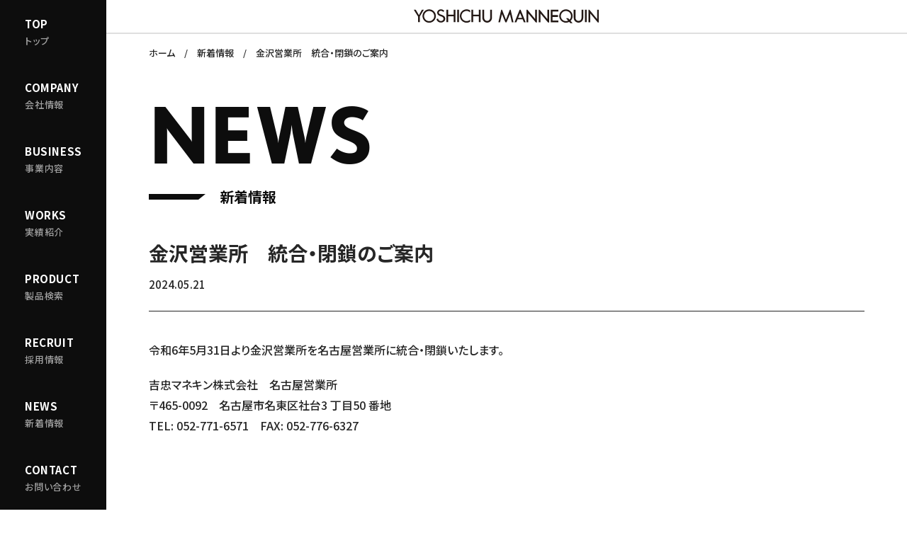

--- FILE ---
content_type: text/html; charset=UTF-8
request_url: https://yoshichu-m.co.jp/news/id-2276/
body_size: 15572
content:
<!DOCTYPE html><html lang="ja"><head>
  <meta charset="utf-8">
  <title>金沢営業所　統合・閉鎖のご案内｜吉忠マネキン株式会社</title>
  <meta name="description" content="">
  <link rel="shortcut icon" type="image/svg+xml" href="/assets/images/favicon.ico">
  <link rel="apple-touch-icon" sizes="180x180" href="/assets/images/touch-icon-180.png">
  <link rel="canonical" href="/news/detail/">
  <meta http-equiv="X-UA-Compatible" content="IE=edge">
  <meta name="format-detection" content="telephone=no">
  <meta name="viewport" content="width=device-width">
  <meta name="theme-color" content="#fff">
  <meta property="og:site_name" content="吉忠マネキン株式会社">
  <meta property="og:title" content="金沢営業所　統合・閉鎖のご案内｜吉忠マネキン株式会社">
  <meta property="og:description" content="">
  <meta property="og:type" content="article">
  <meta property="og:locale" content="ja_JP">
  <meta property="og:url" content="/news/detail/">
  <meta property="og:image" content="/assets/images/ogpimg.png">
  <meta property="og:image:width" content="1200">
  <meta property="og:image:height" content="630">
  <link rel="preload" as="style" href="/assets/css/style.css?rev=e803df6292d01729">
  <link rel="preload" as="script" href="/assets/js/bundle.js?rev=e803df6292d01729">
  <link rel="stylesheet" href="//fonts.googleapis.com/css2?family=Noto+Sans+JP:wght@400;500;700&amp;family=Noto+Serif+JP:wght@400;500;600;700&amp;display=swap">
  <link rel="stylesheet" href="//use.typekit.net/fxe0pns.css">
  <link rel="stylesheet" href="/assets/css/style.css?rev=e803df6292d01729">
  <!-- Google Tag Manager -->
  <script>
    (function(w, d, s, l, i) {
      w[l] = w[l] || [];
      w[l].push({
        'gtm.start': new Date().getTime(),
        event: 'gtm.js'
      });
      var f = d.getElementsByTagName(s)[0],
        j = d.createElement(s),
        dl = l != 'dataLayer' ? '&l=' + l : '';
      j.async = true;
      j.src = 'https://www.googletagmanager.com/gtm.js?id=' + i + dl;
      f.parentNode.insertBefore(j, f);
    })(window, document, 'script', 'dataLayer', 'GTM-TWXM235');
  </script>
  <!-- End Google Tag Manager -->
</head>

<body id="gotop" class="news"><noscript><iframe src="https://www.googletagmanager.com/ns.html?id=GTM-TWXM235" height="0" width="0" style="display:none;visibility:hidden"></iframe></noscript>
  <header class="l-header">
    <h1><a href="/"><img src="/assets/images/common/logo_yoshichu.svg" alt="YOSHICHU MANNEQUIN"></a></h1>
    <div class="c-hamburger l-sm js-hamburger"><span></span> <span></span> <span></span></div>
  </header>
  <!--#include virtual="/include/navigation.html" -->
  <html><head></head><body><nav class="l-navigation__parent l-lg">
  <ul>
    <li>
      <a href="/" class="l-navigation__parent--button">
        <span class="en">TOP</span>
        <span class="jp">トップ</span>
      </a>
    </li>
    <li>
      <div class="l-navigation__parent--button js-nav-parent" role="menu" data-menu="company">
        <span class="en">COMPANY</span>
        <span class="jp">会社情報</span>
      </div>
    </li>
    <li>
      <a href="/solution/" class="l-navigation__parent--button" role="menu">
        <span class="en">BUSINESS</span>
        <span class="jp">事業内容</span>
      </a>
    </li>
    <li>
      <a href="/works/" class="l-navigation__parent--button" role="menu">
        <span class="en">WORKS</span>
        <span class="jp">実績紹介</span>
      </a>
    </li>
    <li>
      <a href="/product/" class="l-navigation__parent--button" role="menu">
        <span class="en">PRODUCT</span>
        <span class="jp">製品検索</span>
      </a>
    </li>
    <li>
      <div class="l-navigation__parent--button js-nav-parent" role="menu" data-menu="recruit">
        <span class="en">RECRUIT</span>
        <span class="jp">採用情報</span>
      </div>
    </li>
    <li>
      <a href="/news/" class="l-navigation__parent--button" role="menu">
        <span class="en">NEWS</span>
        <span class="jp">新着情報</span>
      </a>
    </li>
    <li>
      <a href="/contact/transactions/" class="l-navigation__parent--button" role="menu">
        <span class="en">CONTACT</span>
        <span class="jp">お問い合わせ</span>
      </a>
    </li>
  </ul>
</nav>
<nav class="l-navigation__child js-nav-child-area">
  <div class="js-nav-child" data-menu="company">
    <ul>
      <li><a href="/company/">会社情報</a></li>
      <li><a href="/company/message.html">トップメッセージ</a></li>
      <li><a href="/company/philosophy.html">経営理念</a></li>
      <li><a href="/company/history.html">会社沿革</a></li>
      <li><a href="/company/about.html">会社概要</a></li>
      <li><a href="/company/customers.html">主要取引先</a></li>
      <li><a href="/company/branch.html">事業所</a></li>
      <li><a href="/company/csr.html">CSR活動</a></li>
    </ul>
  </div>
  <div class="js-nav-child" data-menu="recruit">
    <ul>
      <li><a href="/recruit/">採用情報</a></li>
      <li><a href="/recruit/person/sales.html">社員紹介</a></li>
      <li><a href="/recruit/message.html">採用メッセージ</a></li>
      <li><a href="/recruit/infographics.html">数字で見る吉忠マネキン</a></li>
      <li><a href="/recruit/environment.html">働く環境</a></li>
      <li><a href="/recruit/guideline/">募集要項</a></li>
    </ul>
  </div>
</nav>
<nav class="l-navigation__sm l-sm js-nav-sm">
  <div class="l-navigation__sm--area">
    <ul>
      <li>
        <a href="/company/" class="l-navigation__sm--link">
          <span class="en">COMPANY</span>
          <span class="jp">会社情報</span>
        </a>
      </li>
      <li>
        <a href="/solution/" class="l-navigation__sm--link">
          <span class="en">BUSINESS</span>
          <span class="jp">事業内容</span>
        </a>
      </li>
      <li>
        <a href="/works/" class="l-navigation__sm--link">
          <span class="en">WORKS</span>
          <span class="jp">実績紹介</span>
        </a>
      </li>
      <li>
        <a href="/product/" class="l-navigation__sm--link">
          <span class="en">PRODUCT</span>
          <span class="jp">製品検索</span>
        </a>
        <ul class="l-navigation__sm--child">
          <li><a href="/product/mannequin/">マネキン</a></li>
          <li><a href="/product/body/">ボディ・ツール</a></li>
          <li><a href="/product/furniture/">什器</a></li>
          <li><a href="/product/lighting/">照明・サイン</a></li>
          <li><a href="/product/robot/">ディスプレイロボット</a></li>
          <li><a href="/product/signage/">デジタルサイネージ</a></li>
        </ul>
      </li>
      <li>
        <a href="/news/" class="l-navigation__sm--link">
          <span class="en">NEWS</span>
          <span class="jp">新着情報</span>
        </a>
      </li>
    </ul>
    <a href="/contact/transactions/" class="l-navigation__sm--button">
      <span class="en">CONTACT</span>
      <span class="jp">お問い合わせ</span>
    </a>
    <a href="/recruit/" class="l-navigation__sm--button">
      <span class="en">RECRUIT</span>
      <span class="jp">採用情報</span>
    </a>
  </div>
  <div class="l-navigation__sm--layer"></div>
</nav></body></html>  <main class="l-main">
    <div class="l-breadcrumbs">
      <nav typeof="BreadcrumbList" vocab="https://schema.org/">
        <ul>
          <li property="itemListElement" typeof="ListItem"><a property="item" typeof="WebPage" title="ホーム" href="/"><span property="name">ホーム</span></a>
            <meta property="position" content="1">
          </li>
          <li property="itemListElement" typeof="ListItem"><a property="item" typeof="WebPage" title="新着情報" href="/news/"><span property="name">新着情報</span></a>
            <meta property="position" content="2">
          </li>
          <li property="itemListElement" typeof="ListItem"><span property="name">金沢営業所　統合・閉鎖のご案内</span>
            <meta property="position" content="3">
          </li>
        </ul>
      </nav>
    </div>
    <div class="l-catchcopy sticky">
      <div><svg id="vivus-catchcopy" version="1.1" xmlns="http://www.w3.org/2000/svg" xmlns:xlink="http://www.w3.org/1999/xlink" viewBox="0 0 467.6 765">
          <path d="M362.7,37.3V6.6h102.2v27c0,17.4-10.6,29.7-26.6,29.7c-11.8,0-19.3-5.2-23.5-11.8c-2.4,8-11.8,17.2-24.4,17.2C377.7,68.8,362.7,59.8,362.7,37.3z M406.2,37.2V20.6h-30.4v15.1c0,12.6,6.2,18.5,15.7,18.5C400.3,54.2,406.2,47.5,406.2,37.2zM451.7,31.3V20.6h-32.3V30c0,15.3,9.2,18.8,17.8,18.8C446.3,48.8,451.7,42.8,451.7,31.3z"></path>
          <path d="M362.7,85h102.2v57.1h-13.2V99h-32.6v42.1h-13.2V99h-30.1v45.8h-13.2V85z"></path>
          <path d="M410.1,203.9h-47.5v-14h47.5l54.7-35.1V171l-38.2,24.6c-0.8,0.6-2.9,1.5-2.9,1.5s2,1,3.1,1.7l38.1,24.6v16L410.1,203.9z"></path>
          <path d="M361,301.1c0-29.3,22.3-52.5,53.1-52.5c29.8,0,52.5,22.3,52.5,51.8c0,31.6-23.1,52.9-52.8,52.9S361,329.9,361,301.1z M452.8,300.5c0-22.1-16.4-37.4-38.8-37.4c-22.7,0-39.3,17.8-39.3,37.9c0,20,15.1,37.7,39.6,37.7C436.5,338.7,452.8,323,452.8,300.5z"></path>
          <path d="M362.7,439.2l74.1-53.6c0.8-0.6,2.8-1.8,2.8-1.8s-2.2,0.3-3.4,0.3h-73.5v-14h102.2V382l-72.7,52.9l-2.8,1.8c0.3-0.1,2.1-0.3,3.2-0.3h72.2v14H362.7V439.2z"></path>
          <path d="M362.7,496.2v-24.8h102.2v26c0,34.9-23,54.6-50.8,54.6C385.6,552.1,362.7,531.2,362.7,496.2z M452.3,497.2v-11.8h-77v9.1c0,30.2,19.6,43,38.6,43C434.8,537.5,452.3,521.7,452.3,497.2z"></path>
          <path d="M331.7,36.3h-89v-14h89V1.5h13.2V58h-13.2V36.3z"></path>
          <path d="M242.7,136.8h44v-49h-44v-14h102.2v14h-45.1v49h45.1v14H242.7V136.8z"></path>
          <path d="M242.7,171.8h102.2V229h-13.2v-43.1h-32.6V228h-13.2v-42.1h-30.1v45.8h-13.2V171.8z"></path>
          <path d="M242.7,333.3h44v-49h-44v-14h102.2v14h-45.1v49h45.1v14H242.7V333.3z"></path>
          <path d="M241,407.5c0-23.5,15.1-39.9,40.3-39.9h63.6v14.1h-63.6c-19.7,0-27.2,12.3-27.2,25.8c0,13.3,7.6,26.2,27.2,26.2h63.6v13.9h-63.6C257,447.5,241,430.3,241,407.5z"></path>
          <path d="M242.7,554h75.2c1.7,0,3.6,0.3,3.8,0.3c-0.1-0.1-1.5-0.8-2.2-1.4l-43.3-32.1v-5.6l42.1-32.3c0.6-0.6,1.8-1.3,2.1-1.4c-0.3,0-2,0.3-3.6,0.3h-74.1v-14h102.2v11.9l-50,38.5l50,37.4V568H242.7V554z"></path>
          <path d="M242.7,654.1l33-12.3v-32.6l-33-12.3V582l102.2,39.2v9l-102.2,39.5V654.1z M317.4,626.3c1-0.4,2.4-0.8,2.7-0.8l-2.5-0.7l-28.7-10.6v22.8L317.4,626.3z"></path>
          <path d="M242.7,752.8l74.1-53.6c0.8-0.6,2.8-1.8,2.8-1.8s-2.2,0.3-3.4,0.3h-73.5v-14h102.2v11.9l-72.7,52.9l-2.8,1.8c0.3-0.1,2.1-0.3,3.2-0.3h72.2v14H242.7V752.8z"></path>
          <path d="M122.7,73.6l33-12.3V28.6l-33-12.3V1.5l102.2,39.2v9L122.7,89.1V73.6z M197.4,45.7c1-0.4,2.4-0.8,2.7-0.8l-2.5-0.7l-28.7-10.6v22.8L197.4,45.7z"></path>
          <path d="M122.7,172.3l74.1-53.6c0.8-0.6,2.8-1.8,2.8-1.8s-2.2,0.3-3.4,0.3h-73.5v-14h102.2V115l-72.7,52.9l-2.8,1.8c0.3-0.1,2.1-0.3,3.2-0.3h72.2v14H122.7V172.3z"></path>
          <path d="M122.7,229.2v-24.8h102.2v26c0,34.9-23,54.6-50.8,54.6C145.6,285.1,122.7,264.2,122.7,229.2z M212.3,230.2v-11.8h-77v9.1c0,30.2,19.6,43,38.6,43C194.8,270.5,212.3,254.7,212.3,230.2z"></path>
          <path d="M1,32.4C1,22,3.7,11.8,11.4,2.4l10.8,8c-4.9,5.5-7.6,14.3-7.6,21.3c0,10.4,4.6,17.5,14.3,17.5c8.7,0,13.4-8,18.1-17.1C54.3,17.6,60.8,2.7,80.2,2.7c15.1,0,26.3,11.2,26.3,29.5c0,10.2-3.1,19.6-8.7,27.6l-11.5-7.6c4.6-6.3,6.4-11.6,6.4-20.2c0-8-4.1-14.7-11.8-14.7c-11.1,0-14.8,9.8-21.1,22.4c-5.7,11.6-13.2,23.9-30.2,23.9C11.4,63.8,1,49.5,1,32.4z"></path>
          <path d="M42.9,112.8V93.4H2.7v-14h102.2v30.7c0,20.7-13.7,33.5-31.5,33.5C57.1,143.6,42.9,129.3,42.9,112.8z M91.7,108V93.4H56v15.4c0,11.8,6.6,20.2,18.2,20.2C85.4,129,91.7,121,91.7,108z"></path>
          <path d="M2.7,222.9l33-12.3V178l-33-12.3v-14.8L104.9,190v9L2.7,238.5V222.9z M77.4,195.1c1-0.4,2.4-0.8,2.7-0.8l-2.5-0.7l-28.7-10.6v22.8L77.4,195.1z"></path>
          <path d="M1,298.4c0-24.9,20.3-50.1,52.8-50.1c29.5,0,52.8,21.3,52.8,50.7c0,18.5-6.3,29.5-16,37.8l-9.2-10.4c7.3-7,11.5-16,11.5-27.2c0-19.9-15.4-36.4-38.8-36.4c-26.3,0-39.3,20.2-39.3,35.8c0,9.8,3.9,21.3,14.1,30l-8.7,10.1C9.3,330.9,1,316.3,1,298.4z"></path>
          <path d="M2.7,354.7h102.2v57.1H91.7v-43.1H59.1v42.1H45.9v-42.1H15.8v45.8H2.7V354.7z"></path>
        </svg></div>
    </div>
    <h2 class="c-title__page inview-title"><strong>NEWS</strong><br><small>新着情報</small></h2>
    <div class="news__detail">
      <div class="news__detail--head inview">
        <h3>金沢営業所　統合・閉鎖のご案内</h3><time datetime="2024.05.21">2024.05.21</time>
      </div>
      <div class="news__detail--body inview">
                <p>令和6年5月31日より金沢営業所を名古屋営業所に統合・閉鎖いたします。</p>
<p>吉忠マネキン株式会社　名古屋営業所<br />
〒465-0092　名古屋市名東区社台3 丁目50 番地<br />
TEL: 052-771-6571　FAX: 052-776-6327</p>
                      </div>
                </div>
  </main>
  <!--#include virtual="/include/footer.html" -->
  <html><head>
<style type="text/css">
.img-responsive {
    max-width: 100%;
}
.sns {
    margin-left: 20px;
}
.sns2 {
    margin-left: 20px;
    font-size: 150%;
}
</style>
</head><body><footer class="l-footer">
  <nav>
    <ul class="l-lg">
      <li class="title"><a href="/company/">会社情報</a></li>
      <li><a href="/company/message.html">トップメッセージ</a></li>
      <li><a href="/company/philosophy.html">経営理念</a></li>
      <li><a href="/company/history.html">会社沿革</a></li>
      <li><a href="/company/about.html">会社概要</a></li>
      <li><a href="/company/customers.html">主要取引先</a></li>
      <li><a href="/company/branch.html">事業所</a></li>
      <li><a href="/company/csr.html">CSR活動</a></li>
      <li><a href="/assets/pdf/mannequin_history.pdf" class="pdf" target="_blank" rel="opener">マネキンの歴史</a></li>
    </ul>
    <ul class="l-lg">
      <li class="title"><a href="/solution/">事業内容</a></li>
      <li><a href="/solution/detail/#design">空間設計</a></li>
      <li><a href="/solution/detail/#decoration">空間装飾</a></li>
      <li><a href="/solution/detail/#presentation">空間演出</a></li>
    </ul>
    <ul class="l-lg">
      <li class="title"><a href="/works/">実績紹介</a></li>
      <li class="title"><a href="/product/">製品紹介</a></li>
    </ul>
    <ul>
      <li class="l-lg"><a href="/recruit/">採用情報</a></li>
      <li class="l-lg"><a href="/news/">新着情報</a></li>
      <li class="l-lg"><a href="/contact/transactions/">お問い合わせ</a></li>
      <li class="sm-link"><a href="/link.html">リンク集</a></li>
      <li class="sm-link"><a href="/privacypolicy.html">プライバシーポリシー</a></li>
      <li class="sm-link"><a href="/information security policy.html">情報セキュリティポリシー</a></li>
    </ul>
    <ul>
	  <li class="l-lg sns2">公式SNS</li>
	  <li class="sm-link sns"><a href="https://x.com/yoshichu_m" target="_blank"><img src="https://yoshichu-m.co.jp/assets/images/logo-black.png" alt="" width="20" height="20" class="img-responsive"/></a></li>
    </ul>
  </nav>
  <small>COPYRIGHT©YOSHICHU MANNEQUIN CO.,LTD. ALL RIGHTS RESERVED.</small>
</footer></body></html>  <script src="/assets/js/bundle.js?rev=e803df6292d01729" defer="defer"></script>


</body></html>

--- FILE ---
content_type: text/css
request_url: https://yoshichu-m.co.jp/assets/css/style.css?rev=e803df6292d01729
body_size: 220275
content:
@charset "UTF-8";

/*!
 * ress.css • v2.0.4
 * MIT License
 * github.com/filipelinhares/ress
 */
html {
    -webkit-text-size-adjust: 100%;
    -moz-tab-size: 4;
    box-sizing: border-box;
    word-break: normal;
    tab-size: 4
}

*,
:after,
:before {
    box-sizing: inherit;
    background-repeat: no-repeat
}

:after,
:before {
    text-decoration: inherit;
    vertical-align: inherit
}

* {
    margin: 0;
    padding: 0
}

hr {
    height: 0;
    overflow: visible
}

details,
main {
    display: block
}

summary {
    display: list-item
}

small {
    font-size: 80%
}

[hidden] {
    display: none
}

abbr[title] {
    -webkit-text-decoration: underline dotted;
    border-bottom: none;
    text-decoration: underline;
    text-decoration: underline dotted
}

a {
    background-color: transparent
}

a:active,
a:hover {
    outline-width: 0
}

code,
kbd,
pre,
samp {
    font-family: monospace, monospace
}

pre {
    font-size: 1em
}

b,
strong {
    font-weight: bolder
}

sub,
sup {
    position: relative;
    font-size: 75%;
    line-height: 0;
    vertical-align: baseline
}

sub {
    bottom: -.25em
}

sup {
    top: -.5em
}

input {
    border-radius: 0
}

[disabled] {
    cursor: default
}

[type=number]::-webkit-inner-spin-button,
[type=number]::-webkit-outer-spin-button {
    height: auto
}

[type=search] {
    -webkit-appearance: textfield;
    outline-offset: -2px
}

[type=search]::-webkit-search-decoration {
    -webkit-appearance: none
}

textarea {
    overflow: auto;
    resize: vertical
}

button,
input,
optgroup,
select,
textarea {
    font: inherit
}

optgroup {
    font-weight: 700
}

button {
    overflow: visible
}

button,
select {
    text-transform: none
}

[role=button],
[type=button],
[type=reset],
[type=submit],
button {
    color: inherit;
    cursor: pointer
}

[type=button]::-moz-focus-inner,
[type=reset]::-moz-focus-inner,
[type=submit]::-moz-focus-inner,
button::-moz-focus-inner {
    padding: 0;
    border-style: none
}

[type=button]::-moz-focus-inner,
[type=reset]::-moz-focus-inner,
[type=submit]::-moz-focus-inner,
button:-moz-focusring {
    outline: 1px dotted ButtonText
}

[type=reset],
[type=submit],
button,
html [type=button] {
    -webkit-appearance: button
}

button,
input,
select,
textarea {
    border-style: none;
    background-color: transparent
}

select {
    -moz-appearance: none;
    -webkit-appearance: none
}

select::-ms-expand {
    display: none
}

select::-ms-value {
    color: currentColor
}

legend {
    display: table;
    max-width: 100%;
    border: 0;
    color: inherit;
    white-space: normal
}

::-webkit-file-upload-button {
    -webkit-appearance: button;
    color: inherit;
    font: inherit
}

img {
    border-style: none
}

progress {
    vertical-align: baseline
}

svg:not([fill]) {
    fill: currentColor
}

[aria-busy=true] {
    cursor: progress
}

[aria-controls] {
    cursor: pointer
}

[aria-disabled] {
    cursor: default
}

html {
    font-size: 62.5%;
    opacity: 0
}

html.is-loaded {
    opacity: 1;
    transition: opacity .5s ease
}

html.is-opening {
    overflow: hidden
}

body {
    -webkit-font-feature-settings: "palt";
    position: relative;
    color: #262626;
    font-family: Noto Sans JP, sans-serif;
    font-feature-settings: "palt"
}

img,
picture {
    height: auto;
    vertical-align: bottom
}

ul {
    list-style: none
}

a {
    color: #262626
}

.inview {
    -webkit-transform: translateY(30px);
    transform: translateY(30px);
    opacity: 0;
    transition: 1s ease
}

.inviewright {
    -webkit-transform: translateY(30px);
    transform: translateY(30px);
    transition: 1s ease;
    text-align: right;
}

.inview.is-show {
    -webkit-transform: translateY(0);
    transform: translateY(0);
    opacity: 1
}

.l-catchcopy {
    z-index: -1;
    position: -webkit-sticky;
    position: sticky;
    top: 0;
    pointer-events: none
}

.l-catchcopy div {
    position: absolute;
    width: 100%;
    height: 780px;
    overflow: hidden
}

.l-catchcopy svg {
    position: absolute;
    top: 0;
    right: 0;
    width: 465px
}

.l-catchcopy svg path {
    fill: none;
    stroke: #d3d3d3;
    stroke-width: 2;
    stroke-miterlimit: 10
}

.l-group {
    width: calc(100% - 120px);
    max-width: 960px;
    margin-top: 100px;
    margin-right: auto;
    margin-left: auto
}

.l-group h2 {
    text-align: center
}

.l-group h2 a img {
    width: 135px
}

.l-group ul {
    display: flex;
    flex-wrap: wrap;
    align-items: center;
    margin-top: 30px
}

.l-group ul.-center {
    justify-content: center;
}

.l-group ul li {
    width: 31.2%;
    margin-right: 3.2%;
    border-bottom: 1px solid #d9d9d9
}

.l-group ul li:nth-of-type(3n) {
    margin-right: 0
}

.l-group ul li a {
    display: flex;
    align-items: center;
    justify-content: center;
    height: 70px;
    background-color: hsla(0, 0%, 100%, .8);
    background-image: url('data:image/svg+xml;utf8,<svg xmlns="http://www.w3.org/2000/svg" viewBox="0 0 320 512"><path fill="%230d0d0d" d="M285.476 272.971L91.132 467.314c-9.373 9.373-24.569 9.373-33.941 0l-22.667-22.667c-9.357-9.357-9.375-24.522-.04-33.901L188.505 256 34.484 101.255c-9.335-9.379-9.317-24.544.04-33.901l22.667-22.667c9.373-9.373 24.569-9.373 33.941 0L285.475 239.03c9.373 9.372 9.373 24.568.001 33.941z"></path></svg>');
    background-position: right 5px center;
    background-repeat: no-repeat;
    background-size: 6px auto;
    font-size: 1.6rem;
    font-weight: 700;
    line-height: 1.5;
    text-align: center;
    text-decoration: none;
    transition: .5s ease
}

html[data-browser=ie][data-browserversion="11"] .l-group ul li a {
    background-image: url("[data-uri]")
}

.l-group ul li a:hover {
    background-position: 100%
}

.l-link {
    display: flex;
    align-items: flex-start;
    width: calc(100% - 120px);
    max-width: 1010px;
    margin-top: 70px;
    margin-right: auto;
    margin-left: auto
}

.l-link a {
    display: flex;
    flex-direction: column;
    justify-content: center;
    width: 43.6%;
    height: 200px;
    padding: 40px 80px 40px 40px;
    background-color: #0d0d0d;
    background-image: url('data:image/svg+xml;utf8,<svg xmlns="http://www.w3.org/2000/svg" viewBox="0 0 320 512"><path fill="%23ffffff" d="M285.476 272.971L91.132 467.314c-9.373 9.373-24.569 9.373-33.941 0l-22.667-22.667c-9.357-9.357-9.375-24.522-.04-33.901L188.505 256 34.484 101.255c-9.335-9.379-9.317-24.544.04-33.901l22.667-22.667c9.373-9.373 24.569-9.373 33.941 0L285.475 239.03c9.373 9.372 9.373 24.568.001 33.941z"></path></svg>');
    background-position: right 20px center;
    background-repeat: no-repeat;
    background-size: 11px auto;
    color: #fff;
    text-decoration: none;
    transition: .5s ease
}

html[data-browser=ie][data-browserversion="11"] .l-link a {
    background-image: url("[data-uri]")
}

.l-link a:nth-of-type(2) {
    margin: 60px 0 0 8%
}

.l-link a:hover {
    background-position: right 15px center
}

.l-link a strong {
    font-family: nobel, sans-serif;
    font-size: 6rem;
    font-weight: 400;
    line-height: 1.1
}

.l-link a small {
    margin-top: 10px;
    font-size: 1.6rem;
    font-weight: 700;
    line-height: 1.5
}

.extend-hover__opacity,
.l-breadcrumbs a,
.l-footer nav ul li a,
.l-group h2 a,
.l-header h1 a {
    transition: .5s ease
}

.extend-hover__opacity:hover,
.l-breadcrumbs a:hover,
.l-footer nav ul li a:hover,
.l-group h2 a:hover,
.l-header h1 a:hover {
    opacity: .6
}

.extend-shadow__pattern01,
.l-navigation__sm--button {
    box-shadow: 0 20px 60px rgba(0, 0, 0, .15), 0 5px 20px rgba(0, 0, 0, .2)
}

.extend-shadow__pattern01--hover {
    box-shadow: 0 20px 60px rgba(0, 0, 0, .25), 0 5px 20px rgba(0, 0, 0, .3)
}

.extend-shadow__pattern02 {
    box-shadow: 0 4px 16px rgba(0, 0, 0, .1), 0 2px 4px rgba(0, 0, 0, .05)
}

.extend-shadow__pattern02--hover {
    box-shadow: 0 4px 16px rgba(0, 0, 0, .3), 0 2px 4px rgba(0, 0, 0, .15)
}

.l-header {
    margin: 0 0 0 150px
}

.l-header h1 {
    text-align: center
}

.l-header h1 a {
    display: inline-flex;
    align-items: center;
    height: 46px
}

.l-header h1 a img {
    height: 20px
}

.l-main {
    position: relative;
    margin: 0 0 0 150px
}

.l-navigation__parent {
    z-index: 999;
    position: fixed;
    top: 0;
    left: 0;
    width: 150px;
    height: 100%;
    background-color: #0d0d0d
}

.l-navigation__parent--button {
    display: flex;
    flex-direction: column;
    justify-content: center;
    height: 90px;
    padding: 0 15px 0 35px;
    color: #fff;
    text-decoration: none;
    cursor: pointer;
    transition: .5s ease
}

.l-navigation__parent--button:hover {
    background-color: hsla(0, 0%, 100%, .3)
}

.l-navigation__parent--button .en {
    font-size: 1.5rem;
    font-weight: "nobel", sans-serif;
    font-weight: 700;
    letter-spacing: .04em;
    line-height: 1
}

.l-navigation__parent--button .jp {
    margin-top: 10px;
    color: #a0a0a0;
    font-size: 1.3rem;
    font-weight: 500;
    letter-spacing: .06em;
    line-height: 1
}

.l-navigation__parent div.l-navigation__parent--button {
    position: relative
}

.l-navigation__parent div.l-navigation__parent--button:after {
    -webkit-transform: translateY(-50%);
    position: absolute;
    top: 50%;
    right: 0;
    width: 20px;
    height: 2px;
    transform: translateY(-50%);
    background-color: hsla(0, 0%, 100%, .6);
    content: "";
    opacity: 0;
    transition: .5s ease
}

.l-navigation__parent div.l-navigation__parent--button.is-active,
.l-navigation__parent div.l-navigation__parent--button:hover {
    background-color: hsla(0, 0%, 100%, .3)
}

.l-navigation__parent div.l-navigation__parent--button.is-active:after,
.l-navigation__parent div.l-navigation__parent--button:hover:after {
    opacity: 1
}

.l-navigation__child {
    visibility: hidden;
    z-index: 998;
    position: fixed;
    top: 0;
    left: 150px;
    width: calc(100% - 150px);
    height: 100%;
    background-color: rgba(13, 13, 13, .6);
    opacity: 0;
    transition: visibility .5s ease, opacity .5s ease
}

.l-navigation__child.is-active {
    visibility: visible;
    opacity: 1
}

.l-navigation__child div {
    visibility: hidden;
    z-index: 0;
    position: fixed;
    top: 0;
    left: 150px;
    width: 500px;
    height: 100%;
    border-left: 1px solid hsla(0, 0%, 100%, .6);
    background-color: #0d0d0d;
    opacity: 0;
    transition: visibility .5s ease, opacity .5s ease
}

.l-navigation__child div.is-active {
    visibility: visible;
    z-index: 1;
    opacity: 1
}

.l-navigation__child ul {
    display: flex;
    flex-wrap: wrap;
    align-items: flex-start
}

.l-navigation__child ul li {
    width: 50%
}

.l-navigation__child a {
    display: flex;
    align-items: center;
    height: 90px;
    padding: 0 50px 0 20px;
    background-image: url('data:image/svg+xml;utf8,<svg xmlns="http://www.w3.org/2000/svg" viewBox="0 0 320 512"><path fill="%23ffffff" d="M285.476 272.971L91.132 467.314c-9.373 9.373-24.569 9.373-33.941 0l-22.667-22.667c-9.357-9.357-9.375-24.522-.04-33.901L188.505 256 34.484 101.255c-9.335-9.379-9.317-24.544.04-33.901l22.667-22.667c9.373-9.373 24.569-9.373 33.941 0L285.475 239.03c9.373 9.372 9.373 24.568.001 33.941z"></path></svg>');
    background-position: right 20px center;
    background-repeat: no-repeat;
    background-size: 8px auto;
    color: #fff;
    font-size: 1.3rem;
    font-weight: 500;
    letter-spacing: .06em;
    line-height: 1.61538;
    text-decoration: none;
    transition: .5s ease
}

html[data-browser=ie][data-browserversion="11"] .l-navigation__child a {
    background-image: url("[data-uri]")
}

.l-navigation__child a:hover {
    background-color: hsla(0, 0%, 100%, .3);
    background-position: right 15px center
}

.l-navigation__sm {
    visibility: hidden;
    z-index: 999;
    position: fixed;
    top: 12.8vw;
    left: 0;
    width: 100%;
    height: calc(100vh - 12.8vw);
    opacity: 0;
    transition: visibility .5s ease, opacity .5s ease
}

.l-navigation__sm.is-active {
    visibility: visible;
    opacity: 1
}

.l-navigation__sm--button,
.l-navigation__sm--link {
    display: flex;
    position: relative;
    align-items: center;
    height: 14.66667vw;
    padding: 0 4vw;
    background-image: url('data:image/svg+xml;utf8,<svg xmlns="http://www.w3.org/2000/svg" viewBox="0 0 320 512"><path fill="%23262626" d="M285.476 272.971L91.132 467.314c-9.373 9.373-24.569 9.373-33.941 0l-22.667-22.667c-9.357-9.357-9.375-24.522-.04-33.901L188.505 256 34.484 101.255c-9.335-9.379-9.317-24.544.04-33.901l22.667-22.667c9.373-9.373 24.569-9.373 33.941 0L285.475 239.03c9.373 9.372 9.373 24.568.001 33.941z"></path></svg>');
    background-position: right 4vw center;
    background-repeat: no-repeat;
    background-size: 1.6vw auto;
    text-decoration: none;
    transition: .5s ease
}

html[data-browser=ie][data-browserversion="11"] .l-navigation__sm--button,
html[data-browser=ie][data-browserversion="11"] .l-navigation__sm--link {
    background-image: url("[data-uri]")
}

.l-navigation__sm--button:after,
.l-navigation__sm--link:after {
    -webkit-transform: translateX(-50%);
    position: absolute;
    bottom: 0;
    left: 50%;
    width: calc(100% - 8vw);
    height: 1px;
    transform: translateX(-50%);
    background-color: #d9d9d9;
    content: ""
}

.l-navigation__sm--button:hover,
.l-navigation__sm--link:hover {
    background-position: right 2.66667vw center
}

.l-navigation__sm--button .en,
.l-navigation__sm--link .en {
    font-size: 4rem;
    font-weight: "nobel", sans-serif;
    font-weight: 700;
    letter-spacing: .04em;
    line-height: 1.2
}

.l-navigation__sm--button .jp,
.l-navigation__sm--link .jp {
    margin-left: 4vw;
    color: #a0a0a0;
    font-size: 2.6rem;
    font-weight: 500;
    letter-spacing: .06em;
    line-height: 1.23077
}

.l-navigation__sm--button {
    margin: 4vw 4vw 0;
    background-color: #fff
}

.l-navigation__sm--button:after {
    content: none
}

.l-navigation__sm--button:first-of-type {
    margin-top: 8vw
}

.l-navigation__sm--area {
    max-height: 100%;
    padding-bottom: 8vw;
    overflow-y: auto;
    background: #fff
}

.l-navigation__sm--child {
    display: flex;
    position: relative;
    flex-wrap: wrap;
    padding: 2.66667vw 4vw
}

.l-navigation__sm--child:after {
    -webkit-transform: translateX(-50%);
    position: absolute;
    bottom: 0;
    left: 50%;
    width: calc(100% - 8vw);
    height: 1px;
    transform: translateX(-50%);
    background-color: #d9d9d9;
    content: ""
}

.l-navigation__sm--child li {
    width: 50%
}

.l-navigation__sm--child li a {
    display: block;
    padding: 2.66667vw 0 2.66667vw 4.66667vw;
    background-image: url('data:image/svg+xml;utf8,<svg xmlns="http://www.w3.org/2000/svg" viewBox="0 0 256 512"><path fill="%23262626" d="M24.707 38.101L4.908 57.899c-4.686 4.686-4.686 12.284 0 16.971L185.607 256 4.908 437.13c-4.686 4.686-4.686 12.284 0 16.971L24.707 473.9c4.686 4.686 12.284 4.686 16.971 0l209.414-209.414c4.686-4.686 4.686-12.284 0-16.971L41.678 38.101c-4.687-4.687-12.285-4.687-16.971 0z"></path></svg>');
    background-position: 0;
    background-repeat: no-repeat;
    background-size: 1.33333vw auto;
    font-size: 2.6rem;
    font-weight: 700;
    line-height: 1.30769;
    text-decoration: none;
    transition: .5s ease
}

html[data-browser=ie][data-browserversion="11"] .l-navigation__sm--child li a {
    background-image: url("[data-uri]")
}

.l-navigation__sm--child li a:hover {
    background-position: 1.33333vw
}

.l-navigation__sm--layer {
    z-index: -1;
    position: absolute;
    top: 0;
    left: 0;
    width: 100%;
    height: 100%;
    background-color: rgba(13, 13, 13, .6)
}

.l-footer {
    margin: 110px 0 0 150px;
    padding: 35px 0 40px;
    background: #f2f2f2
}

.l-footer nav {
    display: flex;
    justify-content: space-between;
    width: calc(100% - 100px);
    max-width: 1130px;
    margin-right: auto;
    margin-left: auto
}

.l-footer nav ul {
    width: calc((100% - 80px)/5);
    list-style: none
}

.l-footer nav ul:first-of-type {
    display: flex;
    flex-wrap: wrap;
    width: calc((100% - 60px)/4)
}

.l-footer nav ul:first-of-type li {
    width: 50%
}

.l-footer nav ul:first-of-type li.title {
    width: 100%
}

.l-footer nav ul li {
    margin-top: 15px
}

.l-footer nav ul li a {
    font-size: 1.4rem;
    font-weight: 500;
    line-height: 1.28571;
    text-decoration: none
}

.l-footer nav ul li a.pdf {
    padding-right: 20px;
    background-image: url('data:image/svg+xml;utf8,<svg xmlns="http://www.w3.org/2000/svg" viewBox="0 0 384 512"><path fill="%23262626" d="M181.9 256.1c-5-16-4.9-46.9-2-46.9 8.4 0 7.6 36.9 2 46.9zm-1.7 47.2c-7.7 20.2-17.3 43.3-28.4 62.7 18.3-7 39-17.2 62.9-21.9-12.7-9.6-24.9-23.4-34.5-40.8zM86.1 428.1c0 .8 13.2-5.4 34.9-40.2-6.7 6.3-29.1 24.5-34.9 40.2zM248 160h136v328c0 13.3-10.7 24-24 24H24c-13.3 0-24-10.7-24-24V24C0 10.7 10.7 0 24 0h200v136c0 13.2 10.8 24 24 24zm-8 171.8c-20-12.2-33.3-29-42.7-53.8 4.5-18.5 11.6-46.6 6.2-64.2-4.7-29.4-42.4-26.5-47.8-6.8-5 18.3-.4 44.1 8.1 77-11.6 27.6-28.7 64.6-40.8 85.8-.1 0-.1.1-.2.1-27.1 13.9-73.6 44.5-54.5 68 5.6 6.9 16 10 21.5 10 17.9 0 35.7-18 61.1-61.8 25.8-8.5 54.1-19.1 79-23.2 21.7 11.8 47.1 19.5 64 19.5 29.2 0 31.2-32 19.7-43.4-13.9-13.6-54.3-9.7-73.6-7.2zM377 105L279 7c-4.5-4.5-10.6-7-17-7h-6v128h128v-6.1c0-6.3-2.5-12.4-7-16.9zm-74.1 255.3c4.1-2.7-2.5-11.9-42.8-9 37.1 15.8 42.8 9 42.8 9z"></path></svg>');
    background-position: 100%;
    background-repeat: no-repeat;
    background-size: 12px auto
}

html[data-browser=ie][data-browserversion="11"] .l-footer nav ul li a.pdf {
    background-image: url("[data-uri]")
}

.l-footer nav ul li.title a {
    font-size: 1.5rem;
    font-weight: 700;
    line-height: 1.6
}

.l-footer nav ul li.title:after {
    display: block;
    height: 1px;
    margin-top: 10px;
    background: linear-gradient(90deg, #0d0d0d 0, #0d0d0d 20px, #c4c4c4 0, #c4c4c4);
    content: ""
}

.l-footer small {
    display: block;
    width: calc(100% - 100px);
    max-width: 1130px;
    margin-top: 45px;
    margin-right: auto;
    margin-left: auto;
    color: #999;
    font-size: 1.3rem;
    font-weight: 500;
    line-height: 1.84615;
    text-align: right
}

.l-breadcrumbs {
    position: absolute;
    top: 0;
    left: 0;
    width: 100%;
    padding: 15px 0;
    border-top: 2px solid #dfdfdf
}

.l-breadcrumbs ul {
    display: flex;
    flex-wrap: wrap;
    width: calc(100% - 120px);
    max-width: 1010px;
    margin-right: auto;
    margin-left: auto;
    font-size: 1.3rem;
    font-weight: 500;
    line-height: 1.84615
}

.l-breadcrumbs ul li {
    display: flex
}

.l-breadcrumbs ul li+li:before {
    margin: 0 1em;
    content: "/"
}

.l-breadcrumbs a {
    text-decoration: none
}

.c-title__content strong,
.c-title__page strong {
    display: inline-block;
    position: relative;
    font-family: nobel, sans-serif;
    font-size: 9rem;
    font-weight: 700;
    line-height: 1.11111
}

.c-title__content small,
.c-title__page small {
    display: inline-block;
    position: relative;
    margin-top: 20px;
    padding-left: 100px;
    background-image: url('data:image/svg+xml;utf8,<svg xmlns="http://www.w3.org/2000/svg" viewBox="0 0 80 8"><path fill="%230d0d0d" d="M70,0L0 0 0 8 70 8 80 0z"></path></svg>');
    background-position: -100%;
    background-repeat: no-repeat;
    background-size: 80px auto;
    font-size: 2rem;
    font-weight: 700;
    line-height: 1.2
}

html[data-browser=ie][data-browserversion="11"] .c-title__content small,
html[data-browser=ie][data-browserversion="11"] .c-title__page small {
    background-image: url("[data-uri]");
    background-position: 0
}

.c-title__content small,
.c-title__content strong,
.c-title__page small,
.c-title__page strong {
    color: transparent
}

.c-title__content small:after,
.c-title__content strong:after,
.c-title__page small:after,
.c-title__page strong:after {
    position: absolute;
    top: 0;
    right: 100%;
    bottom: 0;
    left: 0;
    height: 100%;
    background-color: #0d0d0d;
    content: ""
}

.c-title__content.is-show small:after,
.c-title__content.is-show strong:after,
.is-show.c-title__page small:after,
.is-show.c-title__page strong:after {
    -webkit-animation: animeBar 1s ease-in-out forwards;
    animation: animeBar 1s ease-in-out forwards
}

.c-title__content.is-show strong,
.is-show.c-title__page strong {
    -webkit-animation: animeTextStrong 1s forwards;
    animation: animeTextStrong 1s forwards
}

.c-title__content.is-show small,
.is-show.c-title__page small {
    -webkit-animation: animeTextSmall 1s forwards;
    animation: animeTextSmall 1s forwards
}

.c-title__page {
    width: calc(100% - 120px);
    max-width: 1010px;
    margin-right: auto;
    margin-left: auto;
    padding-top: 90px
}

.c-title__page_info {
    width: calc(100% - 120px);
    max-width: 1010px;
    margin-right: auto;
    margin-left: auto;
    padding-top: 90px
}

.c-title__page strong {
    font-size: 11rem;
    font-weight: 700 40;
    line-height: 1
}

.c-title__page_info strong {
    font-size: 9.5rem;
    font-weight: 700 40;
    line-height: 1
}

.c-title__border,
.c-title__border--en,
.product__detail--site h4 {
    padding-bottom: 10px;
    border-bottom: 2px solid #262626;
    font-size: 3.4rem;
    font-weight: 700;
    line-height: 1.41176
}

.c-title__border--en {
    font-family: nobel, sans-serif
}

.c-title__fill,
.product__detail--site h3 {
    padding: 15px 30px;
    background-color: #000;
    color: #fff;
    font-size: 2.7rem;
    font-weight: 700;
    line-height: 1.25926
}

@-webkit-keyframes animeTextStrong {

    0%,
    50% {
        color: transparent
    }

    50.00001%,
    to {
        color: #0d0d0d
    }
}

@keyframes animeTextStrong {

    0%,
    50% {
        color: transparent
    }

    50.00001%,
    to {
        color: #0d0d0d
    }
}

@-webkit-keyframes animeTextSmall {

    0%,
    50% {
        color: transparent
    }

    50.00001%,
    to {
        background-position: 0;
        color: #0d0d0d
    }
}

@keyframes animeTextSmall {

    0%,
    50% {
        color: transparent
    }

    50.00001%,
    to {
        background-position: 0;
        color: #0d0d0d
    }
}

@-webkit-keyframes animeBar {
    0% {
        right: 100%;
        left: 0
    }

    50% {
        right: 0;
        left: 0
    }

    to {
        right: 0;
        left: 100%
    }
}

@keyframes animeBar {
    0% {
        right: 100%;
        left: 0
    }

    50% {
        right: 0;
        left: 0
    }

    to {
        right: 0;
        left: 100%
    }
}

.c-button__link {
    display: inline-flex;
    align-items: center;
    justify-content: center;
    height: 52px;
    padding: 0 30px;
    background-color: #0d0d0d;
    background-image: url('data:image/svg+xml;utf8,<svg xmlns="http://www.w3.org/2000/svg" viewBox="0 0 320 512"><path fill="%23ffffff" d="M285.476 272.971L91.132 467.314c-9.373 9.373-24.569 9.373-33.941 0l-22.667-22.667c-9.357-9.357-9.375-24.522-.04-33.901L188.505 256 34.484 101.255c-9.335-9.379-9.317-24.544.04-33.901l22.667-22.667c9.373-9.373 24.569-9.373 33.941 0L285.475 239.03c9.373 9.372 9.373 24.568.001 33.941z"></path></svg>');
    background-position: right 10px center;
    background-repeat: no-repeat;
    background-size: 6px auto;
    color: #fff;
    font-size: 1.6rem;
    font-weight: 700;
    line-height: 1.5;
    text-align: center;
    text-decoration: none;
    transition: .5s ease
}

html[data-browser=ie][data-browserversion="11"] .c-button__link {
    background-image: url("[data-uri]")
}

.c-button__link:hover {
    background-position: right 5px center
}

.c-hamburger {
    position: relative;
    width: 12.8vw;
    height: 12.8vw;
    background: #fff
}

.c-hamburger,
.c-hamburger span {
    display: inline-block;
    transition: .5s ease
}

.c-hamburger span {
    -webkit-transform-origin: center;
    position: absolute;
    left: 3.73333vw;
    width: 50%;
    height: .53333vw;
    transform-origin: center;
    border-radius: .53333vw;
    background: #262626
}

.c-hamburger span:first-of-type {
    top: 4.26667vw
}

.c-hamburger span:nth-of-type(2) {
    top: 6.13333vw
}

.c-hamburger span:nth-of-type(3) {
    bottom: 4.26667vw
}

.c-hamburger.is-active span:first-of-type {
    -webkit-transform: rotate(-315deg);
    top: calc(50% - .26667vw);
    transform: rotate(-315deg)
}

.c-hamburger.is-active span:nth-of-type(2) {
    opacity: 0
}

.c-hamburger.is-active span:nth-of-type(3) {
    -webkit-transform: rotate(315deg);
    bottom: calc(50% - .26667vw);
    transform: rotate(315deg)
}

.c-news,
.news__list,
.top__news {
    width: calc(100% - 120px);
    max-width: 1010px;
    margin-right: auto;
    margin-left: auto
}

.c-news ul li,
.news__list ul li,
.top__news ul li {
    border-bottom: 1px solid #d9d9d9
}

.c-news ul li:first-of-type,
.news__list ul li:first-of-type,
.top__news ul li:first-of-type {
    border-top: 1px solid #d9d9d9
}

.c-news ul li a,
.c-news ul li div,
.news__list ul li a,
.news__list ul li div,
.top__news ul li a,
.top__news ul li div {
    display: flex;
    align-items: flex-start;
    padding: 30px 0;
    text-decoration: none;
    transition: .5s ease
}

.c-news ul li a:hover,
.c-news ul li div:hover,
.news__list ul li a:hover,
.news__list ul li div:hover,
.top__news ul li a:hover,
.top__news ul li div:hover {
    background-position: 100%
}

.c-news ul li a time,
.c-news ul li div time,
.news__list ul li a time,
.news__list ul li div time,
.top__news ul li a time,
.top__news ul li div time {
    flex-basis: 120px;
    min-width: 120px;
    font-size: 1.6rem;
    font-weight: 400;
    line-height: 1.5
}

.c-news ul li a p,
.c-news ul li div p,
.news__list ul li a p,
.news__list ul li div p,
.top__news ul li a p,
.top__news ul li div p {
    font-size: 1.6rem;
    font-weight: 400;
    line-height: 1.5
}

.c-news--self {
    padding-right: 40px;
    background-image: url('data:image/svg+xml;utf8,<svg xmlns="http://www.w3.org/2000/svg" viewBox="0 0 320 512"><path fill="%23000000" d="M285.476 272.971L91.132 467.314c-9.373 9.373-24.569 9.373-33.941 0l-22.667-22.667c-9.357-9.357-9.375-24.522-.04-33.901L188.505 256 34.484 101.255c-9.335-9.379-9.317-24.544.04-33.901l22.667-22.667c9.373-9.373 24.569-9.373 33.941 0L285.475 239.03c9.373 9.372 9.373 24.568.001 33.941z"></path></svg>');
    background-position: right 5px center;
    background-repeat: no-repeat;
    background-size: 11px auto
}

html[data-browser=ie][data-browserversion="11"] .c-news--self {
    background-image: url("[data-uri]")
}

.c-news--external p {
    padding-right: 25px;
    background-image: url('data:image/svg+xml;utf8,<svg xmlns="http://www.w3.org/2000/svg" viewBox="0 0 512 512"><path fill="%23262626" d="M464 0H144c-26.5 0-48 21.5-48 48v48H48c-26.5 0-48 21.5-48 48v320c0 26.5 21.5 48 48 48h320c26.5 0 48-21.5 48-48v-48h48c26.5 0 48-21.5 48-48V48c0-26.5-21.5-48-48-48zm-96 464H48V256h320v208zm96-96h-48V144c0-26.5-21.5-48-48-48H144V48h320v320z"></path></svg>');
    background-position: 100%;
    background-repeat: no-repeat;
    background-size: 14px auto
}

html[data-browser=ie][data-browserversion="11"] .c-news--external p {
    background-image: url("[data-uri]")
}

.c-news--pdf p {
    padding-right: 25px;
    background-image: url('data:image/svg+xml;utf8,<svg xmlns="http://www.w3.org/2000/svg" viewBox="0 0 384 512"><path fill="%23e41021" d="M181.9 256.1c-5-16-4.9-46.9-2-46.9 8.4 0 7.6 36.9 2 46.9zm-1.7 47.2c-7.7 20.2-17.3 43.3-28.4 62.7 18.3-7 39-17.2 62.9-21.9-12.7-9.6-24.9-23.4-34.5-40.8zM86.1 428.1c0 .8 13.2-5.4 34.9-40.2-6.7 6.3-29.1 24.5-34.9 40.2zM248 160h136v328c0 13.3-10.7 24-24 24H24c-13.3 0-24-10.7-24-24V24C0 10.7 10.7 0 24 0h200v136c0 13.2 10.8 24 24 24zm-8 171.8c-20-12.2-33.3-29-42.7-53.8 4.5-18.5 11.6-46.6 6.2-64.2-4.7-29.4-42.4-26.5-47.8-6.8-5 18.3-.4 44.1 8.1 77-11.6 27.6-28.7 64.6-40.8 85.8-.1 0-.1.1-.2.1-27.1 13.9-73.6 44.5-54.5 68 5.6 6.9 16 10 21.5 10 17.9 0 35.7-18 61.1-61.8 25.8-8.5 54.1-19.1 79-23.2 21.7 11.8 47.1 19.5 64 19.5 29.2 0 31.2-32 19.7-43.4-13.9-13.6-54.3-9.7-73.6-7.2zM377 105L279 7c-4.5-4.5-10.6-7-17-7h-6v128h128v-6.1c0-6.3-2.5-12.4-7-16.9zm-74.1 255.3c4.1-2.7-2.5-11.9-42.8-9 37.1 15.8 42.8 9 42.8 9z"></path></svg>');
    background-position: 100%;
    background-repeat: no-repeat;
    background-size: 14px auto
}

html[data-browser=ie][data-browserversion="11"] .c-news--pdf p {
    background-image: url("[data-uri]")
}

.notfound__content {
    width: calc(100% - 120px);
    max-width: 1010px;
    margin-top: 60px;
    margin-right: auto;
    margin-left: auto
}

.notfound__content p,
.notfound__content ul {
    font-size: 1.6rem;
    font-weight: 500;
    line-height: 1.875
}

.notfound__content ul {
    margin-left: 2em;
    list-style: disc
}

.notfound__button {
    width: calc(100% - 120px);
    max-width: 1010px;
    margin-top: 60px;
    margin-right: auto;
    margin-left: auto;
    text-align: center
}

.notfound__button a {
    display: inline-block;
    padding: 10px 50px;
    background-color: #262626;
    background-image: url('data:image/svg+xml;utf8,<svg xmlns="http://www.w3.org/2000/svg" viewBox="0 0 256 512"><path fill="%23ffffff" d="M24.707 38.101L4.908 57.899c-4.686 4.686-4.686 12.284 0 16.971L185.607 256 4.908 437.13c-4.686 4.686-4.686 12.284 0 16.971L24.707 473.9c4.686 4.686 12.284 4.686 16.971 0l209.414-209.414c4.686-4.686 4.686-12.284 0-16.971L41.678 38.101c-4.687-4.687-12.285-4.687-16.971 0z"></path></svg>');
    background-position: right 15px center;
    background-repeat: no-repeat;
    background-size: 6px auto;
    color: #fff;
    font-size: 1.6rem;
    font-weight: 500;
    line-height: 1.875;
    text-decoration: none;
    transition: .5s ease
}

html[data-browser=ie][data-browserversion="11"] .notfound__button a {
    background-image: url("[data-uri]")
}

.notfound__button a:hover {
    background-position: right 10px center
}

.top__opening {
    z-index: 9999;
    position: fixed;
    top: 0;
    left: 0;
    width: 100vw;
    height: 100vh;
    overflow: hidden;
    background-color: #000;
    transition: visibility 2s ease, opacity 2s ease
}

.top__opening.is-end {
    visibility: hidden;
    opacity: 0
}

.top__opening .loading {
    -webkit-transform: translate(-50%, -50%);
    display: flex;
    position: absolute;
    top: 50%;
    left: 50%;
    flex-wrap: wrap;
    width: 45px;
    height: 45px;
    transform: translate(-50%, -50%)
}

.top__opening .loading span {
    -webkit-animation: loading 1.5s infinite;
    width: 15px;
    height: 15px;
    margin: auto;
    background-color: #000;
    animation: loading 1.5s infinite
}

.top__opening .loading span:first-child {
    -webkit-animation-delay: .2s;
    animation-delay: .2s
}

.top__opening .loading span:nth-child(2) {
    -webkit-animation-delay: .3s;
    animation-delay: .3s
}

.top__opening .loading span:nth-child(3) {
    -webkit-animation-delay: .4s;
    animation-delay: .4s
}

.top__opening .loading span:nth-child(4) {
    -webkit-animation-delay: .1s;
    animation-delay: .1s
}

.top__opening .loading span:nth-child(5) {
    -webkit-animation-delay: .2s;
    animation-delay: .2s
}

.top__opening .loading span:nth-child(6) {
    -webkit-animation-delay: .3s;
    animation-delay: .3s
}

.top__opening .loading span:nth-child(7) {
    -webkit-animation-delay: 0s;
    animation-delay: 0s
}

.top__opening .loading span:nth-child(8) {
    -webkit-animation-delay: .1s;
    animation-delay: .1s
}

.top__opening .loading span:nth-child(9) {
    -webkit-animation-delay: .2s;
    animation-delay: .2s
}

@-webkit-keyframes loading {
    20% {
        -webkit-transform: scale(.1);
        transform: scale(.1)
    }

    40% {
        -webkit-transform: scale(1);
        transform: scale(1)
    }
}

@keyframes loading {
    20% {
        -webkit-transform: scale(.1);
        transform: scale(.1)
    }

    40% {
        -webkit-transform: scale(1);
        transform: scale(1)
    }
}

.top__opening video {
    -webkit-transform: translate(-50%, -50%);
    position: absolute;
    top: 50%;
    left: 50%;
    width: 100%;
    transform: translate(-50%, -50%);
    opacity: 0;
    transition: opacity 1s ease
}

.top__opening video.is-play {
    opacity: 1
}

.top__opening--skip {
    display: flex;
    position: absolute;
    top: 50px;
    right: 50px;
    align-items: center;
    justify-content: center;
    width: 70px;
    height: 70px;
    border-radius: 50%;
    background-color: rgba(0, 0, 0, .3);
    color: #fff;
    font-family: nobel, sans-serif;
    font-size: 1.8rem;
    font-weight: 400;
    line-height: 1.66667;
    opacity: .6;
    transition: background-color .5s ease, opacity .5s ease
}

.top__opening--skip:hover {
    background-color: #000;
    opacity: 1
}

.top__mv {
    position: relative;
    height: 750px;
    overflow: hidden
}

.top__mv video {
    -webkit-transform: translate(-50%, -50%);
    position: absolute;
    top: 50%;
    left: 50%;
    min-width: 100%;
    min-height: 100%;
    transform: translate(-50%, -50%)
}

.top__mv--logo01 {
    position: absolute;
    top: 20px;
    left: 30px;
    width: 1040px;
    opacity: 0;
    transition: opacity 1.5s ease
}

.top__mv--logo01.is-play {
    opacity: 1
}

.top__mv--logo01 svg {
    width: 100%;
    height: auto
}

html[data-browser=ie][data-browserversion="11"] .top__mv--logo01 svg {
    height: 610px
}

.top__mv--logo01 svg .object01,
.top__mv--logo01 svg .object02 {
    stroke: #0d0d0d;
    stroke-miterlimit: 10
}

.top__mv--logo01 svg .object02 {
    fill: none
}

.top__mv--logo01 svg .object03 {
    stroke: #0d0d0d
}

.top__mv--logo01 svg path {
    fill: #0d0d0d;
    fill-opacity: 0;
    stroke: #0d0d0d;
    stroke-miterlimit: 10;
    transition: fill-opacity 1s ease
}

.top__mv--logo01.is-draw svg path {
    fill-opacity: 1
}

.top__mv--logo02 {
    position: absolute;
    top: 290px;
    left: 790px;
    width: 252px;
    opacity: 0;
    transition: 1s ease 1s
}

html[data-browser=ie][data-browserversion="11"] .top__mv--logo02 {
    height: 51px
}

.top__mv--logo02 svg polygon {
    fill: #0d0d0d
}

.top__mv--logo02.is-draw {
    left: 810px;
    opacity: 1
}

.top .l-catchcopy svg {
    top: -2px;
    right: -5px
}

.top__intro {
    width: calc(100% - 120px);
    max-width: 1010px;
    margin-top: 70px;
    margin-right: auto;
    margin-left: auto
}

.top__intro h2 {
    display: inline-block;
    padding-right: 70px;
    background-image: url('data:image/svg+xml;utf8,<svg xmlns="http://www.w3.org/2000/svg" viewBox="0 0 43 10.6"><path fill="%23262626" d="M33.3 0L33.3 7.7 0 7.7 0 10.6 33.3 10.6 37 10.6 43 10.6z"></path></svg>');
    background-position: 100%;
    background-repeat: no-repeat;
    background-size: 46px auto;
    font-family: "Noto Serif JP", serif;
    font-size: 5.6rem;
    font-weight: 600;
    line-height: 1.07143
}

html[data-browser=ie][data-browserversion="11"] .top__intro h2 {
    background-image: url("[data-uri]")
}

.top__intro h2 small {
    font-size: 4rem
}

.top__intro p {
    margin-top: 20px;
    font-size: 1.8rem;
    font-weight: 700;
    line-height: 1.77778
}

.top__intro p:first-of-type {
    margin-top: 30px
}

.top__about {
    width: auto;
    max-width: 1130px;
    margin-top: 110px;
    margin-right: auto;
    margin-left: auto
}

.top__about .c-title__content,
.top__about .c-title__page {
    margin: 0 60px
}

.top__about ul {
    display: flex;
    margin-top: 30px
}

.top__about ul li {
    width: 50%
}

.top__about ul li:nth-of-type(2n) {
    margin-top: 80px
}

.top__about ul li a {
    display: block;
    color: #fff;
    text-decoration: none
}

.top__about ul li a img,
.top__about ul li a picture {
    width: 100%
}

.top__about ul li a div {
    display: flex;
    position: relative;
    flex-direction: column;
    justify-content: center;
    width: calc(100% - 84px);
    height: 140px;
    margin: -50px 42px 0;
    padding: 30px;
    background-color: #0d0d0d;
    background-image: url('data:image/svg+xml;utf8,<svg xmlns="http://www.w3.org/2000/svg" viewBox="0 0 320 512"><path fill="%23ffffff" d="M285.476 272.971L91.132 467.314c-9.373 9.373-24.569 9.373-33.941 0l-22.667-22.667c-9.357-9.357-9.375-24.522-.04-33.901L188.505 256 34.484 101.255c-9.335-9.379-9.317-24.544.04-33.901l22.667-22.667c9.373-9.373 24.569-9.373 33.941 0L285.475 239.03c9.373 9.372 9.373 24.568.001 33.941z"></path></svg>');
    background-position: right 20px center;
    background-repeat: no-repeat;
    background-size: 11px auto;
    transition: .5s ease
}

html[data-browser=ie][data-browserversion="11"] .top__about ul li a div {
    background-image: url("[data-uri]")
}

.top__about ul li a div strong {
    font-family: nobel, sans-serif;
    font-size: 4.2rem;
    font-weight: 400;
    line-height: 1.14286
}

.top__about ul li a div small {
    display: flex;
    align-items: center;
    margin-top: 15px;
    font-size: 1.6rem;
    font-weight: 700;
    line-height: 1.5
}

.top__about ul li a div small:before {
    width: 40px;
    height: 4px;
    margin-right: 15px;
    background-color: #fff;
    content: ""
}

.top__about ul li a:hover div {
    background-position: right 15px center
}

.top__news {
    margin-top: 100px
}

.top__news ul {
    margin-top: 35px
}

.top__news nav {
    margin-top: 40px;
    text-align: right
}

.top__news nav .c-button__link {
    width: 200px
}

.top__works {
    width: calc(100% - 120px);
    max-width: 1010px;
    margin-top: 100px;
    margin-right: auto;
    margin-left: auto
}

.top__works--section {
    margin-top: 30px
}

.top__works--section:nth-of-type(n+2) {
    margin-top: 60px
}

.top__works--section strong {
    display: flex;
    align-items: center;
    font-family: nobel, sans-serif;
    font-size: 3.4rem;
    font-weight: 700;
    line-height: 1.41176;
    margin-bottom: 25px;
}

.top__works--section strong:before {
    width: 15px;
    height: 15px;
    margin-right: 10px;
    background-color: #0d0d0d;
    content: ""
}

.top__works--content a {
    text-decoration: none;
}

.top__works--content a:hover figure div img,
.top__works--content a:hover figure div picture {
    -webkit-transform: scale(1.2);
    transform: scale(1.2)
}

.top__works--content a:hover .img-nav {
    background-position: 100%
}

.top__works--content a figure div {
    width: 100%;
    overflow: hidden
}

.top__works--content a figure div img,
.top__works--content a figure div picture {
    -webkit-transform-origin: center;
    width: 100%;
    transform-origin: center;
    transition: .5s ease
}

.top__works--content figure img,
.top__works--content figure picture {
    width: 100%
}

.top__works--content .img-nav {
    padding-right: 60px;
    background-image: url('data:image/svg+xml;utf8,<svg xmlns="http://www.w3.org/2000/svg" viewBox="0 0 40 8.5"><path fill="%23000000" d="M39.3 3.5L35.8 0 35.1 0.7 38.1 3.7 0 3.7 0 4.7 38.1 4.7 35.1 7.8 35.8 8.5 40 4.2z"></path></svg>');
    background-position: right 5px center;
    background-repeat: no-repeat;
    background-size: 40px auto;
    font-size: 1.6rem;
    font-weight: 700;
    line-height: 1.5;
    text-align: right;
    transition: .5s ease
}

html[data-browser=ie][data-browserversion="11"] .top__works--content .img-nav {
    background-image: url("[data-uri]")
}

.top__works--content .content-text dl {
    display: flex;
    flex-direction: column;
}

.top__works--content .content-text dl dt {
    font-size: 2.4rem;
    font-weight: 700;
    line-height: 1.79167
}

.top__works--content .content-text dl dd {
    display: flex;
    margin-top: 20px
}

.top__works--content .content-text dl dd span {
    margin-right: 10px;
    padding: 0 10px;
    border: 1px solid #000;
    background-color: hsla(0, 0%, 100%, .8);
    font-size: 1.5rem;
    font-weight: 400;
    line-height: 1.6
}

.top__works--nav {
    text-align: right
}

.top__works--nav .c-button__link {
    width: 280px
}

.top__works--nav {
    text-align: right;
}

.top__works--nav .c-button__link {
    width: 280px;
}

@media screen and (min-width:768px) {
    .top__works {
        padding-bottom: 100px;
    }
    .top__works .swiper-container {
        overflow: visible;
    }
    .top__works--section.-half {
        display: inline-flex;
        flex-direction: column;
        width: calc((100% - 53px) / 2);
        margin-right: 50px;
    }
    .top__works--section.-half:nth-of-type(even) {
        margin-right: 0;
        translate: 0 100px;
    }
    .top__works--section.-half .content-text,
    .top__works--section.-half .img-nav {
        display: none;
    }
    .top__works--content a {
        display: grid;
        grid-template-columns: 640px auto;
        column-gap: 30px;
        row-gap: 25px;
        margin-bottom: 40px;
    }
    .top__works--section.-half .top__works--content a {
        display: flex;
    }
    .top__works--section.-half .top__works--nav .c-button__link {
        padding-right: 60px;
        background-image: url('data:image/svg+xml;utf8,<svg xmlns="http://www.w3.org/2000/svg" viewBox="0 0 40 8.5"><path fill="%23000000" d="M39.3 3.5L35.8 0 35.1 0.7 38.1 3.7 0 3.7 0 4.7 38.1 4.7 35.1 7.8 35.8 8.5 40 4.2z"></path></svg>');
        background-position: right 5px center;
        background-repeat: no-repeat;
        background-size: 40px auto;
        font-size: 1.6rem;
        font-weight: 700;
        line-height: 1.5;
        text-align: right;
        transition: .5s ease;
        width: 100%;
        display: inline;
        background-color: #fff;
        color: #262626;
    }

    html[data-browser=ie][data-browserversion="11"] .top__works--section.-half .top__works--nav .c-button__link {
        background-image: url("[data-uri]")
    }
}

.top__product {
    width: calc(100% - 120px);
    max-width: 1010px;
    margin-top: 100px;
    margin-right: auto;
    margin-left: auto
}

.top__product ul {
    display: flex;
    flex-flow: wrap;
    align-items: flex-start;
    justify-content: space-between
}

.top__product ul li {
    width: calc((100% - 50px)/2)
}

.top__product ul li:nth-of-type(odd) {
    margin-top: 15px
}

.top__product ul li:nth-of-type(2n) {
    margin-top: 100px
}

.top__product ul li:first-of-type {
    margin-top: 40px
}

.top__product ul li:nth-of-type(2) {
    margin-top: 125px
}

.top__product ul li a {
    display: block;
    text-decoration: none
}

.top__product ul li a:hover figure div img,
.top__product ul li a:hover figure div picture {
    -webkit-transform: scale(1.2);
    transform: scale(1.2)
}

.top__product ul li a:hover figure figcaption {
    background-position: 100%
}

.top__product ul li a strong {
    display: inline-block;
    padding: 0 15px;
    background-color: #0d0d0d;
    color: #fff;
    font-family: nobel, sans-serif;
    font-size: 3.4rem;
    font-weight: 400;
    line-height: 1.41176
}

.top__product ul li a figure div {
    width: 100%;
    overflow: hidden
}

.top__product ul li a figure div img,
.top__product ul li a figure div picture {
    -webkit-transform-origin: center;
    width: 100%;
    transform-origin: center;
    transition: .5s ease
}

.top__product ul li a figure figcaption {
    margin-top: 15px;
    padding-right: 60px;
    background-image: url('data:image/svg+xml;utf8,<svg xmlns="http://www.w3.org/2000/svg" viewBox="0 0 40 8.5"><path fill="%23000000" d="M39.3 3.5L35.8 0 35.1 0.7 38.1 3.7 0 3.7 0 4.7 38.1 4.7 35.1 7.8 35.8 8.5 40 4.2z"></path></svg>');
    background-position: right 5px center;
    background-repeat: no-repeat;
    background-size: 40px auto;
    font-size: 1.6rem;
    font-weight: 700;
    line-height: 1.5;
    text-align: right;
    transition: .5s ease
}

html[data-browser=ie][data-browserversion="11"] .top__product ul li a figure figcaption {
    background-image: url("[data-uri]")
}

.company__button {
    display: inline-block;
    padding: 30px 50px;
    background-color: #000;
    background-image: url('data:image/svg+xml;utf8,<svg xmlns="http://www.w3.org/2000/svg" viewBox="0 0 256 512"><path fill="%23ffffff" d="M24.707 38.101L4.908 57.899c-4.686 4.686-4.686 12.284 0 16.971L185.607 256 4.908 437.13c-4.686 4.686-4.686 12.284 0 16.971L24.707 473.9c4.686 4.686 12.284 4.686 16.971 0l209.414-209.414c4.686-4.686 4.686-12.284 0-16.971L41.678 38.101c-4.687-4.687-12.285-4.687-16.971 0z"></path></svg>');
    background-position: right 15px center;
    background-repeat: no-repeat;
    background-size: 6px auto;
    color: #fff;
    font-size: 1.8rem;
    font-weight: 700;
    line-height: 1.66667;
    text-align: center;
    text-decoration: none;
    transition: .5s ease
}

html[data-browser=ie][data-browserversion="11"] .company__button {
    background-image: url("[data-uri]")
}

.company__button:hover {
    background-position: right 10px center
}

.company__intro {
    width: calc(100% - 120px);
    max-width: 1010px;
    margin-top: 80px;
    margin-right: auto;
    margin-left: auto;
    text-align: center
}

.company__intro h3 {
    font-size: 4.5rem;
    font-weight: 700;
    letter-spacing: .04em;
    line-height: 1.22222
}

.company__intro dl {
    margin-top: 20px
}

.company__intro dl dt {
    font-family: nobel, sans-serif;
    font-size: 2.8rem;
    font-weight: 700;
    letter-spacing: .04em;
    line-height: 1.96429
}

.company__intro dl dd {
    margin-top: 20px;
    font-size: 1.6rem;
    font-weight: 500;
    line-height: 1.8125
}

.company__intro nav {
    margin-top: 30px
}

.company__intro nav a {
    width: 500px
}

.company__nav {
    display: flex;
    flex-wrap: wrap;
    justify-content: space-between;
    width: calc(100% - 120px);
    max-width: 1010px;
    margin-top: 100px;
    margin-right: auto;
    margin-left: auto
}

.company__nav a {
    display: block;
    width: calc((100% - 10px)/2);
    margin-top: 10px
}

.philosophy__slogan {
    width: calc(100% - 120px);
    max-width: 1010px;
    margin-top: 70px;
    margin-right: auto;
    margin-left: auto;
    text-align: center
}

.philosophy__slogan h3 {
    text-align: left
}

.philosophy__slogan div {
    display: inline-block;
    margin-top: 45px;
    padding-right: 88px;
    background-image: url('data:image/svg+xml;utf8,<svg xmlns="http://www.w3.org/2000/svg" viewBox="0 0 43 10.6"><path fill="%23262626" d="M33.3 0L33.3 7.7 0 7.7 0 10.6 33.3 10.6 37 10.6 43 10.6z"></path></svg>');
    background-position: 100%;
    background-repeat: no-repeat;
    background-size: 64px auto;
    font-family: "Noto Serif JP", serif;
    font-size: 6.8rem;
    font-weight: 600;
    line-height: 1.05882
}

html[data-browser=ie][data-browserversion="11"] .philosophy__slogan div {
    background-image: url("[data-uri]")
}

.philosophy__slogan div small {
    font-size: 5.2rem
}

.philosophy__slogan aside {
    margin-top: 30px;
    font-family: nobel, sans-serif;
    font-size: 2.5rem;
    font-weight: 400;
    line-height: 1.28
}

.philosophy__message {
    width: calc(100% - 120px);
    max-width: 1010px;
    margin-top: 70px;
    margin-right: auto;
    margin-left: auto
}

.philosophy__message p {
    margin-top: 40px;
    font-size: 1.8rem;
    font-weight: 700;
    line-height: 2.22222;
    text-align: center
}

.philosophy__management {
    width: calc(100% - 120px);
    max-width: 1010px;
    margin-top: 70px;
    margin-right: auto;
    margin-left: auto
}

.philosophy__management strong {
    display: flex;
    align-items: center;
    justify-content: center;
    height: 110px;
    margin: 50px 50px 0;
    background: #0d0d0d url(/assets/images/company/philosophy/mental_title.svg) no-repeat 50%/contain;
    color: #fff;
    font-family: nobel, sans-serif;
    font-size: 3rem;
    font-weight: 700;
    line-height: 1.33333;
    text-align: center
}

.philosophy__management--intro {
    margin: 40px 50px 0;
    font-size: 1.8rem;
    font-weight: 700;
    line-height: 2.22222;
    text-align: center
}

.philosophy__management ul {
    display: flex;
    align-items: flex-start;
    justify-content: space-between;
    margin: 50px 50px 0
}

.philosophy__management ul li {
    width: 276px
}

.philosophy__management ul li p {
    margin-top: 30px;
    font-size: 1.5rem;
    font-weight: 500;
    line-height: 1.8
}

.philosophy__management--title {
    padding: 30px;
    background-color: #f2f2f2;
    text-align: center
}

.philosophy__management--title dt {
    width: 138px;
    margin: 0 auto;
    background-color: #000;
    color: #fff;
    font-size: 2rem;
    font-weight: 700;
    line-height: 1.5
}

.philosophy__management--title dd {
    display: flex;
    flex-direction: column;
    align-items: center;
    justify-content: center;
    margin-top: 20px;
    font-family: nobel, sans-serif;
    font-size: 3rem;
    font-weight: 700;
    line-height: 1.33333
}

.philosophy__management--aside {
    margin-top: 40px;
    color: #bbb
}

.philosophy__management--aside dt {
    font-size: 1.6rem;
    font-weight: 500;
    line-height: 1.875;
    text-align: center
}

.philosophy__management--aside dd {
    margin-top: 15px;
    font-size: 1.4rem;
    font-weight: 500;
    line-height: 1.78571
}

.message__text {
    width: calc(100% - 120px);
    max-width: 1010px;
    margin-top: 60px;
    margin-right: auto;
    margin-left: auto
}

.message__text dl:nth-of-type(n+2) {
    margin-top: 50px
}

.message__text dl dt {
    padding-bottom: 15px;
    border-bottom: 1px solid #dfdfdf;
    font-size: 2.4rem;
    font-weight: 700;
    line-height: 1.29167
}

.message__text dl dd {
    display: flex;
    margin-top: 50px;
    font-size: 1.8rem;
    font-weight: 500;
    line-height: 2.22222
}

.message__text dl dd figure {
    flex-basis: 390px;
    min-width: 390px;
    margin-left: 50px
}

.message__text dl dd figure img,
.message__text dl dd figure picture {
    width: 100%
}

.message__text dl dd figure figcaption {
    display: flex;
    align-items: flex-end;
    justify-content: space-between;
    margin-top: 20px
}

.message__text dl dd figure figcaption small {
    font-size: 2.4rem;
    font-weight: 500;
    letter-spacing: .04em;
    line-height: 1.25
}

.message__text dl dd figure figcaption strong {
    font-size: 4rem;
    font-weight: 500;
    letter-spacing: .04em;
    line-height: 1.15
}

.history__navigation {
    width: calc(100% - 120px);
    max-width: 1010px;
    margin-top: 40px;
    margin-right: auto;
    margin-left: auto;
    background-color: #000
}

.history__navigation ul {
    display: flex
}

.history__navigation ul li {
    position: relative;
    width: 25%
}

.history__navigation ul li:after {
    -webkit-transform: translateY(-50%);
    position: absolute;
    top: 50%;
    right: 0;
    width: 1px;
    height: 50%;
    transform: translateY(-50%);
    background: #dfdfdf;
    content: ""
}

.history__navigation ul li:last-of-type:after {
    content: none
}

.history__navigation ul li a {
    display: flex;
    align-items: center;
    justify-content: center;
    height: 80px;
    background-image: url('data:image/svg+xml;utf8,<svg xmlns="http://www.w3.org/2000/svg" viewBox="0 0 448 512"><path fill="%23ffffff" d="M441.9 167.3l-19.8-19.8c-4.7-4.7-12.3-4.7-17 0L224 328.2 42.9 147.5c-4.7-4.7-12.3-4.7-17 0L6.1 167.3c-4.7 4.7-4.7 12.3 0 17l209.4 209.4c4.7 4.7 12.3 4.7 17 0l209.4-209.4c4.7-4.7 4.7-12.3 0-17z"></path></svg>');
    background-position: right 12px center;
    background-repeat: no-repeat;
    background-size: 9px auto;
    color: #fff;
    font-size: 1.6rem;
    font-weight: 700;
    line-height: 1.5;
    text-align: center;
    text-decoration: none;
    transition: .5s ease
}

html[data-browser=ie][data-browserversion="11"] .history__navigation ul li a {
    background-image: url("[data-uri]")
}

.history__navigation ul li a:hover {
    background-position: right 12px top 55%
}

.history__period {
    width: calc(100% - 120px);
    max-width: 1010px;
    margin-top: 60px;
    margin-right: auto;
    margin-left: auto
}

.history__period h3 {
    z-index: 1;
    position: relative;
    padding: 0 30px;
    background-color: #000;
    color: #fff;
    font-size: 2.8rem;
    font-weight: 700;
    line-height: 2.14286
}

.history__period ol {
    list-style: none
}

.history__period ol li {
    display: flex;
    align-items: flex-start;
    padding: 30px 0;
    border-bottom: 1px solid #d9d9d9
}

.history__period ol li span {
    flex-basis: 90px;
    min-width: 90px;
    font-size: 1.6rem;
    font-weight: 700;
    line-height: 1.5
}

.history__period ol li p {
    font-size: 1.6rem;
    font-weight: 500;
    line-height: 1.5
}

.about__detail {
    width: calc(100% - 120px);
    max-width: 1010px;
    margin-top: 50px;
    margin-right: auto;
    margin-left: auto
}

.about__detail table {
    width: 100%;
    margin-top: 20px;
    border-collapse: collapse
}

.about__detail table th {
    width: 260px;
    padding: 15px 0;
    border-bottom: 2px solid #262626;
    font-size: 1.5rem;
    font-weight: 500;
    line-height: 1.46667;
    text-align: left
}

.about__detail table td {
    position: relative;
    padding: 15px 0 15px 15px;
    border-bottom: 2px solid #d7d7d7;
    font-size: 1.5rem;
    font-weight: 400;
    line-height: 1.46667
}

.about__detail table td div {
    margin-top: 10px
}

.customers__intro {
    width: calc(100% - 120px);
    max-width: 1010px;
    margin-top: 70px;
    margin-right: auto;
    margin-left: auto
}

.customers__intro p {
    font-size: 1.8rem;
    font-weight: 500;
    line-height: 2.22222;
    text-align: center
}

.customers__intro p:nth-of-type(n+2) {
    margin-top: 1em
}

.customers__list {
    width: calc(100% - 120px);
    max-width: 1010px;
    margin-top: 90px;
    margin-right: auto;
    margin-left: auto
}

.customers__list h3 {
    padding: 15px 30px;
    background-color: #262626;
    color: #fff;
    font-size: 2.7rem;
    font-weight: 700;
    line-height: 1.25926
}

.customers__list div {
    margin-top: 40px;
    font-size: 1.6rem;
    font-weight: 500;
    line-height: 2
}

.branch__list {
    width: calc(100% - 120px);
    max-width: 1010px;
    margin-top: 80px;
    margin-right: auto;
    margin-left: auto
}

.branch__list h3 {
    padding: 15px 30px;
    background-color: #262626;
    color: #fff;
    font-size: 2.7rem;
    font-weight: 700;
    line-height: 1.25926
}

.branch__list ul li {
    justify-content: space-between;
    padding: 15px 0;
    border-bottom: 1px solid #e0e0e0
}

.branch__list ul li,
.branch__list ul li dl {
    display: flex;
    align-items: center
}

.branch__list ul li dl dt {
    flex-basis: 210px;
    min-width: 210px;
    font-size: 1.6rem;
    font-weight: 700;
    line-height: 1.5
}

.branch__list ul li dl dd {
    font-size: 1.5rem;
    font-weight: 700;
    line-height: 1.6
}

.branch__list ul li a {
    display: inline-flex;
    flex-basis: 127px;
    align-items: center;
    justify-content: center;
    min-width: 127px;
    margin-left: 30px;
    padding-right: 20px;
    border: 1px solid #000;
    background-image: url('data:image/svg+xml;utf8,<svg xmlns="http://www.w3.org/2000/svg" viewBox="0 0 256 512"><path fill="%23262626" d="M24.707 38.101L4.908 57.899c-4.686 4.686-4.686 12.284 0 16.971L185.607 256 4.908 437.13c-4.686 4.686-4.686 12.284 0 16.971L24.707 473.9c4.686 4.686 12.284 4.686 16.971 0l209.414-209.414c4.686-4.686 4.686-12.284 0-16.971L41.678 38.101c-4.687-4.687-12.285-4.687-16.971 0z"></path></svg>');
    background-position: right 10px center;
    background-repeat: no-repeat;
    background-size: 3px auto;
    font-size: 1.3rem;
    font-weight: 700;
    line-height: 2.84615;
    text-align: center;
    text-decoration: none;
    transition: .5s ease
}

html[data-browser=ie][data-browserversion="11"] .branch__list ul li a {
    background-image: url("[data-uri]")
}

.branch__list ul li a:hover {
    background-position: right 5px center
}

.branch__list ul li a.map:before {
    width: 17px;
    height: 23px;
    margin-right: 20px;
    background-image: url('data:image/svg+xml;utf8,<svg xmlns="http://www.w3.org/2000/svg" viewBox="0 0 384 512"><path fill="%23262626" d="M192 96c-52.935 0-96 43.065-96 96s43.065 96 96 96 96-43.065 96-96-43.065-96-96-96zm0 160c-35.29 0-64-28.71-64-64s28.71-64 64-64 64 28.71 64 64-28.71 64-64 64zm0-256C85.961 0 0 85.961 0 192c0 77.413 26.97 99.031 172.268 309.67 9.534 13.772 29.929 13.774 39.465 0C357.03 291.031 384 269.413 384 192 384 85.961 298.039 0 192 0zm0 473.931C52.705 272.488 32 256.494 32 192c0-42.738 16.643-82.917 46.863-113.137S149.262 32 192 32s82.917 16.643 113.137 46.863S352 149.262 352 192c0 64.49-20.692 80.47-160 281.931z"></path></svg>');
    background-position: 50%;
    background-repeat: no-repeat;
    background-size: contain;
    content: ""
}

html[data-browser=ie][data-browserversion="11"] .branch__list ul li a.map:before {
    background-image: url("[data-uri]")
}

.branch__list ul li a.link:before {
    width: 17px;
    height: 17px;
    margin-right: 20px;
    background-image: url('data:image/svg+xml;utf8,<svg xmlns="http://www.w3.org/2000/svg" viewBox="0 0 512 512"><path fill="%23262626" d="M432,288H416a16,16,0,0,0-16,16V458a6,6,0,0,1-6,6H54a6,6,0,0,1-6-6V118a6,6,0,0,1,6-6H208a16,16,0,0,0,16-16V80a16,16,0,0,0-16-16H48A48,48,0,0,0,0,112V464a48,48,0,0,0,48,48H400a48,48,0,0,0,48-48V304A16,16,0,0,0,432,288ZM500,0H364a12,12,0,0,0-8.48,20.48l48.19,48.21L131.51,340.89a12,12,0,0,0,0,17l22.63,22.63a12,12,0,0,0,17,0l272.2-272.21,48.21,48.2A12,12,0,0,0,512,148V12A12,12,0,0,0,500,0Z"></path></svg>');
    background-position: 50%;
    background-repeat: no-repeat;
    background-size: contain;
    content: ""
}

html[data-browser=ie][data-browserversion="11"] .branch__list ul li a.link:before {
    background-image: url("[data-uri]")
}

.csr__intro {
    width: calc(100% - 120px);
    max-width: 1010px;
    margin-top: 60px;
    margin-right: auto;
    margin-left: auto
}

.csr__intro p {
    margin-top: 30px;
    font-weight: 700
}

.csr__intro aside,
.csr__intro p {
    font-size: 1.6rem;
    line-height: 1.8125
}

.csr__intro aside {
    margin-top: 20px;
    font-weight: 500;
    text-align: center
}

.csr__intro strong {
    display: block;
    margin-top: 50px;
    text-align: center
}

.csr__intro strong img {
    width: 400px
}

.csr__intro ul {
    display: flex;
    flex-wrap: wrap;
    justify-content: center;
    margin: 15px 80px 0
}

.csr__intro ul li {
    width: 14%;
    margin: 10px
}

.csr__intro ul li:last-of-type {
    display: flex;
    align-items: center;
    justify-content: center;
    background: #f7f6f6
}

.csr__intro ul li:last-of-type img {
    width: 70%
}

.csr__detail {
    width: calc(100% - 120px);
    max-width: 1010px;
    margin-top: 80px;
    margin-right: auto;
    margin-left: auto
}

.csr__detail--title {
    display: flex;
    align-items: center
}

.csr__detail--title .c-title__border,
.csr__detail--title .c-title__border--en,
.csr__detail--title .product__detail--site h4,
.product__detail--site .csr__detail--title h4 {
    flex-grow: 1
}

.csr__detail--title img {
    flex-basis: 80px;
    min-width: 80px;
    margin-left: 25px
}

html[data-browser=ie][data-browserversion="11"] .csr__detail--title img {
    height: 80px
}

.csr__detail--title img:nth-of-type(n+2) {
    margin-left: 10px
}

.csr__detail--content {
    display: flex;
    flex-direction: row-reverse;
    align-items: flex-start;
    justify-content: space-between;
    margin-top: 40px
}

.csr__detail--content div {
    width: 40%;
    font-size: 1.6rem;
    font-weight: 500;
    line-height: 1.8125
}

.csr__detail--content div p:nth-of-type(n+2) {
    margin-top: 15px
}

.csr__detail--content div .c-button__link {
    margin-top: 10px
}

.csr__detail--content picture {
    width: 55%
}

.csr__detail--content picture img {
    width: 100%
}

.csr__detail--content.vset {
    display: block
}

.csr__detail--content.vset div {
    width: auto;
    margin-top: 50px
}

.csr__detail--content.vset picture {
    width: auto
}

.solution__top {
    width: calc(100% - 120px);
    max-width: 1010px;
    margin-top: 80px
}

.solution__top,
.solution__top nav {
    margin-right: auto;
    margin-left: auto
}

.solution__top nav {
    position: relative;
    width: auto;
    max-width: 700px;
    height: 640px;
    margin-top: 50px
}

.solution__top nav:after {
    -webkit-transform: translate(-50%, -50%);
    position: absolute;
    top: calc(50% + 70px);
    left: 50%;
    width: 458px;
    height: 458px;
    transform: translate(-50%, -50%);
    background: url(/assets/images/solution/arrow.svg) no-repeat 50%/cover;
    content: "";
    pointer-events: none
}

.solution__top nav a {
    display: flex;
    align-items: center;
    justify-content: center;
    border-radius: 50%;
    background: linear-gradient(90deg, #757674 0, #000);
    box-shadow: 5px 5px 10px 10px rgba(0, 0, 0, .08);
    text-decoration: none;
    transition: opacity .5s ease
}

.solution__top nav a:hover {
    opacity: .6
}

.solution__top nav a.main {
    -webkit-transform: translateX(-50%);
    position: absolute;
    top: 255px;
    left: 50%;
    width: 285px;
    height: 285px;
    transform: translateX(-50%);
    font-size: 2.1rem;
    font-weight: 700;
    line-height: 1.42857
}

.solution__top nav a.main dl {
    display: flex;
    flex-direction: column;
    align-items: center;
    justify-content: center;
    width: 80%;
    height: 80%;
    border-radius: 50%;
    background: linear-gradient(180deg, #fff 0, #e6e6e6);
    text-align: center
}

.solution__top nav a.main dl dt {
    font-size: 2rem;
    font-weight: 700;
    letter-spacing: .1em;
    line-height: 1.45
}

.solution__top nav a.main dl dd {
    margin-top: 10px;
    color: #727272;
    font-family: nobel, sans-serif;
    font-size: 1.8rem;
    font-weight: 400;
    line-height: 1.44444
}

.solution__top nav a.sub {
    position: absolute;
    width: 227px;
    height: 227px;
    color: #fff;
    text-align: center
}

.solution__top nav a.sub dl dt {
    font-size: 2rem;
    font-weight: 700;
    letter-spacing: .1em;
    line-height: 1.45
}

.solution__top nav a.sub dl dd {
    margin-top: 10px;
    color: #8e8e8e;
    font-family: nobel, sans-serif;
    font-size: 1.8rem;
    font-weight: 400;
    line-height: 1.44444
}

.solution__top nav a.sub.design {
    -webkit-transform: translateX(-50%);
    top: 0;
    left: 50%;
    transform: translateX(-50%)
}

.solution__top nav a.sub.design dl {
    margin-bottom: 20px
}

.solution__top nav a.sub.decoration {
    bottom: 0;
    left: 0
}

.solution__top nav a.sub.decoration dl {
    margin: 25px 35px 0 0
}

.solution__top nav a.sub.presentation {
    right: 0;
    bottom: 0
}

.solution__top nav a.sub.presentation dl {
    margin: 25px 0 0 35px
}

.solution__head {
    position: relative;
    width: calc(100% - 120px);
    max-width: 1010px;
    margin-top: 80px;
    margin-right: auto;
    margin-left: auto;
    padding-bottom: 120px
}

.solution__head figure {
    margin-top: 40px
}

.solution__head figure img,
.solution__head figure picture {
    width: 100%
}

.solution__head dl {
    position: absolute;
    right: 0;
    bottom: 0;
    width: 600px;
    padding: 30px;
    background-color: #000;
    color: #fff
}

.solution__head dl dt {
    font-size: 2.5rem;
    font-weight: 700;
    line-height: 1.2
}

.solution__head dl dd {
    margin-top: 10px;
    font-size: 1.5rem;
    font-weight: 500;
    line-height: 1.93333
}

.solution__body {
    width: calc(100% - 120px);
    max-width: 1010px;
    margin-top: 90px;
    margin-right: auto;
    margin-left: auto
}

.solution__body div {
    display: flex;
    align-items: flex-start;
    justify-content: space-between
}

.solution__body div article h3 {
    font-size: 2.7rem;
    font-weight: 700;
    line-height: 1.33333
}

.solution__body div article dl {
    margin-top: 20px
}

.solution__body div article dl dt {
    padding-bottom: 15px;
    border-bottom: 1px solid #dfdfdf;
    font-size: 2.3rem;
    font-weight: 700;
    line-height: 1.56522
}

.solution__body div article dl dd {
    margin-top: 20px;
    font-size: 1.5rem;
    font-weight: 500;
    line-height: 1.93333
}

.solution__body div figure {
    flex-basis: 46%;
    min-width: 46%
}

.solution__body div figure img,
.solution__body div figure picture {
    width: 100%
}

.solution__body aside {
    margin-top: 60px;
    padding: 20px 30px;
    background-color: #f0f0f0;
    font-size: 1.5rem;
    font-weight: 500;
    line-height: 1.93333
}

.solution__body:nth-of-type(2n) div article dl dd,
.solution__body:nth-of-type(2n) div article dl dt,
.solution__body:nth-of-type(2n) div article h3 {
    padding-right: 50px
}

.solution__body:nth-of-type(odd) div {
    flex-direction: row-reverse
}

.solution__body:nth-of-type(odd) div article dl dd,
.solution__body:nth-of-type(odd) div article dl dt,
.solution__body:nth-of-type(odd) div article h3 {
    padding-left: 50px
}

.solution__search {
    width: calc(100% - 120px);
    max-width: 1010px;
    margin-top: 100px;
    margin-right: auto;
    margin-left: auto;
    padding: 40px 30px 50px;
    background: url(/assets/images/solution/detail/search_bg.jpg) no-repeat 50%/cover;
    text-align: center
}

.solution__search strong {
    display: inline-block;
    color: #fff;
    font-size: 3.1rem;
    font-weight: 700;
    line-height: 1.16129
}

.solution__search nav {
    display: flex;
    justify-content: space-between;
    margin-top: 40px
}

.solution__search nav a {
    width: calc((100% - 10px)/2);
    padding: 30px;
    background-color: #fff;
    background-image: url('data:image/svg+xml;utf8,<svg xmlns="http://www.w3.org/2000/svg" viewBox="0 0 256 512"><path fill="%23262626" d="M24.707 38.101L4.908 57.899c-4.686 4.686-4.686 12.284 0 16.971L185.607 256 4.908 437.13c-4.686 4.686-4.686 12.284 0 16.971L24.707 473.9c4.686 4.686 12.284 4.686 16.971 0l209.414-209.414c4.686-4.686 4.686-12.284 0-16.971L41.678 38.101c-4.687-4.687-12.285-4.687-16.971 0z"></path></svg>');
    background-position: right 10px center;
    background-repeat: no-repeat;
    background-size: 6px auto;
    font-size: 1.5rem;
    font-weight: 700;
    line-height: 1.93333;
    text-decoration: none;
    transition: .5s ease
}

html[data-browser=ie][data-browserversion="11"] .solution__search nav a {
    background-image: url("[data-uri]")
}

.solution__search nav a:hover {
    background-position: right 5px center
}

.works__intro {
    font-size: 1.6rem;
    font-weight: 500;
    line-height: 1.8125
}

.works__intro,
.works__search {
    width: calc(100% - 120px);
    max-width: 1010px;
    margin-top: 50px;
    margin-right: auto;
    margin-left: auto;
    text-align: center
}

.works__search strong {
    display: inline-block;
    padding-left: 35px;
    background-image: url('data:image/svg+xml;utf8,<svg xmlns="http://www.w3.org/2000/svg" viewBox="0 0 512 512"><path fill="%23262626" d="M505 442.7L405.3 343c-4.5-4.5-10.6-7-17-7H372c27.6-35.3 44-79.7 44-128C416 93.1 322.9 0 208 0S0 93.1 0 208s93.1 208 208 208c48.3 0 92.7-16.4 128-44v16.3c0 6.4 2.5 12.5 7 17l99.7 99.7c9.4 9.4 24.6 9.4 33.9 0l28.3-28.3c9.4-9.4 9.4-24.6.1-34zM208 336c-70.7 0-128-57.2-128-128 0-70.7 57.2-128 128-128 70.7 0 128 57.2 128 128 0 70.7-57.2 128-128 128z"></path></svg>');
    background-position: 0;
    background-repeat: no-repeat;
    background-size: 23px auto;
    font-size: 2.4rem;
    font-weight: 700;
    line-height: 1.16667
}

html[data-browser=ie][data-browserversion="11"] .works__search strong {
    background-image: url("[data-uri]")
}

.works__search ul {
    display: flex;
    flex-wrap: wrap;
    margin-top: 10px
}

.works__search ul li {
    width: calc((100% - 40px)/3);
    margin: 20px 20px 0 0
}

.works__search ul li:nth-of-type(3n) {
    margin-right: 0
}

.works__search ul li a {
    display: block;
    padding: 30px;
    background-color: #f2f2f2;
    background-image: url('data:image/svg+xml;utf8,<svg xmlns="http://www.w3.org/2000/svg" viewBox="0 0 256 512"><path fill="%23262626" d="M24.707 38.101L4.908 57.899c-4.686 4.686-4.686 12.284 0 16.971L185.607 256 4.908 437.13c-4.686 4.686-4.686 12.284 0 16.971L24.707 473.9c4.686 4.686 12.284 4.686 16.971 0l209.414-209.414c4.686-4.686 4.686-12.284 0-16.971L41.678 38.101c-4.687-4.687-12.285-4.687-16.971 0z"></path></svg>');
    background-position: right 10px center;
    background-repeat: no-repeat;
    background-size: 6px auto;
    font-size: 1.6rem;
    font-weight: 700;
    line-height: 1.5;
    text-decoration: none;
    transition: .5s ease
}

html[data-browser=ie][data-browserversion="11"] .works__search ul li a {
    background-image: url("[data-uri]")
}

.works__search ul li a:hover {
    background-color: #262626;
    background-image: url('data:image/svg+xml;utf8,<svg xmlns="http://www.w3.org/2000/svg" viewBox="0 0 256 512"><path fill="%23ffffff" d="M24.707 38.101L4.908 57.899c-4.686 4.686-4.686 12.284 0 16.971L185.607 256 4.908 437.13c-4.686 4.686-4.686 12.284 0 16.971L24.707 473.9c4.686 4.686 12.284 4.686 16.971 0l209.414-209.414c4.686-4.686 4.686-12.284 0-16.971L41.678 38.101c-4.687-4.687-12.285-4.687-16.971 0z"></path></svg>');
    background-repeat: no-repeat;
    color: #fff
}

html[data-browser=ie][data-browserversion="11"] .works__search ul li a:hover {
    background-image: url("[data-uri]")
}

.works__latest {
    width: calc(100% - 120px);
    max-width: 1010px;
    margin-top: 80px;
    margin-right: auto;
    margin-left: auto
}

.works__latest ul {
    display: flex;
    flex-wrap: wrap;
    align-items: flex-start;
    justify-content: space-between
}

.works__latest ul li {
    width: calc((100% - 60px)/2);
    margin-top: 40px
}

.works__latest ul li:nth-of-type(2n) {
    margin-top: 70px
}

.works__latest ul li:first-of-type {
    margin-top: 60px
}

.works__latest ul li:nth-of-type(2) {
    margin-top: 90px
}

.works__latest ul li a {
    display: block;
    text-decoration: none
}

.works__latest ul li a:hover figure img,
.works__latest ul li a:hover figure picture {
    -webkit-transform: scale(1.2);
    transform: scale(1.2)
}

.works__latest ul li a figure {
    overflow: hidden
}

.works__latest ul li a figure img,
.works__latest ul li a figure picture {
    width: 100%;
    transition: .5s ease
}

.works__latest ul li a dl {
    margin-top: 20px
}

.works__latest ul li a dl dt {
    font-size: 2rem;
    font-weight: 700;
    line-height: 1.55
}

.works__latest ul li a dl dd {
    display: flex;
    margin-top: 20px
}

.works__latest ul li a dl dd span {
    margin-right: 10px;
    padding: 0 10px;
    border: 1px solid #000;
    background-color: hsla(0, 0%, 100%, .8);
    font-size: 1.5rem;
    font-weight: 400;
    line-height: 1.6
}

.works__nav {
    margin-top: 80px;
    text-align: center
}

.works__nav a {
    display: inline-block;
    width: 500px;
    padding: 30px 50px;
    background-color: #000;
    background-image: url('data:image/svg+xml;utf8,<svg xmlns="http://www.w3.org/2000/svg" viewBox="0 0 256 512"><path fill="%23ffffff" d="M24.707 38.101L4.908 57.899c-4.686 4.686-4.686 12.284 0 16.971L185.607 256 4.908 437.13c-4.686 4.686-4.686 12.284 0 16.971L24.707 473.9c4.686 4.686 12.284 4.686 16.971 0l209.414-209.414c4.686-4.686 4.686-12.284 0-16.971L41.678 38.101c-4.687-4.687-12.285-4.687-16.971 0z"></path></svg>');
    background-position: right 15px center;
    background-repeat: no-repeat;
    background-size: 6px auto;
    color: #fff;
    font-size: 1.8rem;
    font-weight: 700;
    line-height: 1.66667;
    text-align: center;
    text-decoration: none;
    transition: .5s ease
}

html[data-browser=ie][data-browserversion="11"] .works__nav a {
    background-image: url("[data-uri]")
}

.works__nav a:hover {
    background-position: right 10px center
}

.works__detail--head {
    width: calc(100% - 120px);
    max-width: 1010px;
    margin-top: 50px;
    margin-right: auto;
    margin-left: auto;
    padding-bottom: 25px;
    border-bottom: 1px solid #262626
}

.works__detail--head h3 {
    font-size: 2.8rem;
    font-weight: 700;
    line-height: 1.28571
}

.works__detail--head aside {
    display: flex;
    margin-top: 20px
}

.works__detail--head aside span {
    margin-right: 10px;
    padding: 0 10px;
    border: 1px solid #000;
    background-color: hsla(0, 0%, 100%, .8);
    font-size: 1.5rem;
    font-weight: 400;
    line-height: 1.6
}

.works__detail--body {
    width: calc(100% - 120px);
    max-width: 1010px;
    margin-right: auto;
    margin-left: auto
}

.works__detail--body h3,
.works__detail--body h4 {
    margin-top: 50px
}

.works__detail--body p {
    margin-top: 20px;
    font-size: 1.6rem;
    font-weight: 500;
    line-height: 1.8125
}

.works__detail--body ul {
    margin: 15px 0 0 2em;
    list-style: disc
}

.works__detail--body ul li {
    margin-top: 10px;
    font-size: 1.6rem;
    font-weight: 500;
    line-height: 1.5
}

.works__detail--body figure {
    margin-top: 50px
}

.works__detail--body figure picture {
    max-width: 100%
}

.works__detail--body figure picture img {
    width: 100%
}

.works__detail--body figure figcaption {
    margin-top: 10px;
    font-size: 1.6rem;
    font-weight: 500;
    line-height: 1.8125
}

.works__detail--body table {
    margin-top: 50px;
    border-collapse: collapse
}

.works__detail--body table td,
.works__detail--body table th {
    padding: 20px;
    border-top: 1px solid #dfdfdf;
    border-bottom: 1px solid #dfdfdf
}

.works__detail--body table th {
    background-color: #eee;
    font-size: 1.6rem;
    font-weight: 700;
    line-height: 1.5;
    text-align: left
}

.works__detail--body table td {
    font-size: 1.6rem;
    font-weight: 500;
    line-height: 1.5
}

.works__detail--body .movie,
.works__detail--body .poly {
    position: relative;
    height: 0;
    margin-top: 50px;
    padding-bottom: 56.25%;
    overflow: hidden
}

.works__detail--body .movie iframe,
.works__detail--body .poly iframe {
    position: absolute;
    top: 0;
    left: 0;
    width: 100%;
    height: 100%
}

.product__intro {
    font-size: 1.6rem;
    font-weight: 500;
    line-height: 1.8125
}

.product__intro,
.product__search {
    width: calc(100% - 120px);
    max-width: 1010px;
    margin-top: 50px;
    margin-right: auto;
    margin-left: auto;
    text-align: center
}

.product__search strong {
    display: inline-block;
    padding-left: 35px;
    background-image: url('data:image/svg+xml;utf8,<svg xmlns="http://www.w3.org/2000/svg" viewBox="0 0 512 512"><path fill="%23262626" d="M505 442.7L405.3 343c-4.5-4.5-10.6-7-17-7H372c27.6-35.3 44-79.7 44-128C416 93.1 322.9 0 208 0S0 93.1 0 208s93.1 208 208 208c48.3 0 92.7-16.4 128-44v16.3c0 6.4 2.5 12.5 7 17l99.7 99.7c9.4 9.4 24.6 9.4 33.9 0l28.3-28.3c9.4-9.4 9.4-24.6.1-34zM208 336c-70.7 0-128-57.2-128-128 0-70.7 57.2-128 128-128 70.7 0 128 57.2 128 128 0 70.7-57.2 128-128 128z"></path></svg>');
    background-position: 0;
    background-repeat: no-repeat;
    background-size: 23px auto;
    font-size: 2.4rem;
    font-weight: 700;
    line-height: 1.16667
}

html[data-browser=ie][data-browserversion="11"] .product__search strong {
    background-image: url("[data-uri]")
}

.product__search--category ul {
    display: flex;
    flex-wrap: wrap;
    margin-top: 10px
}

.product__search--category ul li {
    width: calc((100% - 40px)/3);
    margin: 20px 20px 0 0
}

html[data-browser=ie][data-browserversion="11"] .product__search--category ul li {
    width: calc((100% - 42px)/3)
}

.product__search--category ul li:nth-of-type(3n) {
    margin-right: 0
}

.product__search--category ul li a,
.product__search--category ul li span {
    display: block;
    padding: 30px;
    background-color: #f2f2f2;
    font-size: 1.6rem;
    font-weight: 700;
    line-height: 1.5;
    text-decoration: none;
    cursor: pointer;
    transition: .5s ease
}

.product__search--category ul li a.is-current,
.product__search--category ul li a:hover,
.product__search--category ul li span.is-current,
.product__search--category ul li span:hover {
    background-color: #262626;
    color: #fff
}

.product__search--category ul li span {
    position: relative
}

.product__search--category ul li span:after,
.product__search--category ul li span:before {
    -webkit-transform-origin: center;
    position: absolute;
    top: calc(50% - 1px);
    right: 20px;
    width: 16px;
    height: 2px;
    transform-origin: center;
    background-color: #262626;
    content: "";
    transition: .5s ease
}

.product__search--category ul li span:after {
    -webkit-transform: rotate(-90deg);
    transform: rotate(-90deg)
}

.product__search--category ul li span.is-current:after,
.product__search--category ul li span.is-current:before,
.product__search--category ul li span:hover:after,
.product__search--category ul li span:hover:before {
    background-color: #fff
}

.product__search--category ul li span.is-current:after {
    -webkit-transform: rotate(180deg);
    transform: rotate(180deg)
}

.product__search--detail {
    display: none;
    margin-top: 50px
}

.product__search--detail.is-current {
    display: block
}

.product__detail--site .product__search--detail h4,
.product__search--detail .c-title__border,
.product__search--detail .c-title__border--en,
.product__search--detail .product__detail--site h4 {
    text-align: left
}

.product__search--detail table {
    width: 100%;
    margin-top: 30px;
    border-collapse: collapse
}

.product__search--detail table td,
.product__search--detail table th {
    padding: 20px;
    border: 1px solid #ccc
}

.product__search--detail table th {
    width: 200px;
    background-color: #f2f2f2;
    font-size: 1.6rem;
    font-weight: 700;
    line-height: 1.5
}

.product__search--detail table td {
    font-size: 1.6rem;
    font-weight: 500;
    line-height: 1.5;
    text-align: left
}

.product__search--detail table td label {
    display: inline-block;
    margin-right: 20px;
    cursor: pointer
}

.product__search--detail nav {
    margin-top: 30px
}

.product__search--detail nav button {
    width: 300px
}

.product__import {
    margin-top: 80px
}

.product__import a {
    display: block;
    margin-top: 30px;
    border: 1px solid #333;
    transition: opacity .5s ease
}

.product__import a:hover {
    opacity: .6
}

.product__import a img {
    width: 100%
}

.product__catalogue {
    margin-top: 80px
}

.product__catalogue ul {
    display: flex;
    flex-wrap: wrap;
    margin-top: 30px
}

.product__catalogue ul li {
    width: calc((100% - 90px)/4);
    margin-right: 30px
}

.product__catalogue ul li:nth-of-type(4n) {
    margin-right: 0
}

.product__catalogue ul li:nth-of-type(n+5) {
    margin-top: 30px
}

.product__catalogue ul li a {
    display: block;
    padding: 30px;
    background-color: #f2f2f2;
    background-image: url('data:image/svg+xml;utf8,<svg xmlns="http://www.w3.org/2000/svg" viewBox="0 0 384 512"><path fill="%23e41021" d="M181.9 256.1c-5-16-4.9-46.9-2-46.9 8.4 0 7.6 36.9 2 46.9zm-1.7 47.2c-7.7 20.2-17.3 43.3-28.4 62.7 18.3-7 39-17.2 62.9-21.9-12.7-9.6-24.9-23.4-34.5-40.8zM86.1 428.1c0 .8 13.2-5.4 34.9-40.2-6.7 6.3-29.1 24.5-34.9 40.2zM248 160h136v328c0 13.3-10.7 24-24 24H24c-13.3 0-24-10.7-24-24V24C0 10.7 10.7 0 24 0h200v136c0 13.2 10.8 24 24 24zm-8 171.8c-20-12.2-33.3-29-42.7-53.8 4.5-18.5 11.6-46.6 6.2-64.2-4.7-29.4-42.4-26.5-47.8-6.8-5 18.3-.4 44.1 8.1 77-11.6 27.6-28.7 64.6-40.8 85.8-.1 0-.1.1-.2.1-27.1 13.9-73.6 44.5-54.5 68 5.6 6.9 16 10 21.5 10 17.9 0 35.7-18 61.1-61.8 25.8-8.5 54.1-19.1 79-23.2 21.7 11.8 47.1 19.5 64 19.5 29.2 0 31.2-32 19.7-43.4-13.9-13.6-54.3-9.7-73.6-7.2zM377 105L279 7c-4.5-4.5-10.6-7-17-7h-6v128h128v-6.1c0-6.3-2.5-12.4-7-16.9zm-74.1 255.3c4.1-2.7-2.5-11.9-42.8-9 37.1 15.8 42.8 9 42.8 9z"></path></svg>');
    background-position: right 10px center;
    background-repeat: no-repeat;
    background-size: 14px auto;
    font-size: 1.6rem;
    font-weight: 700;
    line-height: 1.5;
    text-align: center;
    text-decoration: none;
    cursor: pointer;
    transition: .5s ease
}

html[data-browser=ie][data-browserversion="11"] .product__catalogue ul li a {
    background-image: url("[data-uri]")
}

.product__catalogue ul li a:hover {
    background-color: #262626;
    color: #fff
}

.product__catalogue nav {
    margin-top: 30px
}

.product__catalogue nav a {
    display: block;
    padding: 30px;
    background-color: #f2f2f2;
    font-size: 1.6rem;
    font-weight: 700;
    line-height: 1.5;
    text-align: center;
    text-decoration: none;
    cursor: pointer;
    transition: .5s ease
}

.product__catalogue nav a:hover {
    background-color: #262626;
    color: #fff
}

.product__list {
    width: calc(100% - 120px);
    max-width: 1010px;
    margin-top: 50px;
    margin-right: auto;
    margin-left: auto
}

.product__list ul {
    display: flex;
    flex-wrap: wrap;
    align-items: flex-start;
    margin-top: 30px
}

.product__list ul li {
    width: calc((100% - 60px)/3);
    margin-right: 30px
}

html[data-browser=ie][data-browserversion="11"] .product__list ul li {
    width: calc((100% - 62px)/3)
}

.product__list ul li:nth-of-type(3n) {
    margin-right: 0
}

.product__list ul li:nth-of-type(n+4) {
    margin-top: 30px
}

.product__list ul li a {
    display: block;
    text-decoration: none
}

.product__list ul li a:hover figure img {
    -webkit-transform: scale(1.2);
    transform: scale(1.2)
}

.product__list ul li a figure {
    overflow: hidden
}

.product__list ul li a figure img {
    -webkit-transform-origin: center;
    width: 100%;
    transform-origin: center;
    transition: .5s ease
}

.product__list ul li a i {
    display: inline-block;
    margin-top: 10px;
    padding: 0 10px;
    background-color: #f2f2f2;
    font-size: 1.4rem;
    font-style: normal;
    font-weight: 500;
    line-height: 1.71429
}

.product__list ul li a strong {
    display: block;
    margin-top: 5px;
    font-size: 1.8rem;
    font-weight: 700;
    line-height: 1.55556
}

.product__list ul li a aside {
    display: flex;
    flex-wrap: wrap
}

.product__list ul li a aside span {
    margin: 5px 20px 0 0;
    font-size: 1.2rem;
    font-weight: 500;
    line-height: 1.66667
}

.product__detail {
    width: calc(100% - 120px);
    max-width: 1010px;
    margin-top: 50px;
    margin-right: auto;
    margin-left: auto
}

.product__detail aside {
    display: flex;
    flex-wrap: wrap;
    margin-top: 20px
}

.product__detail--category {
    margin: 5px 20px 0 0;
    padding: 5px 15px;
    background-color: #727272;
    color: #fff
}

.product__detail--category,
.product__detail--tag {
    font-size: 1.3rem;
    font-weight: 500;
    line-height: 1.61538
}

.product__detail--tag {
    margin: 5px 30px 0 0;
    padding: 5px 0;
    color: #727272
}

.product__detail--mv {
    margin-top: 60px
}

.product__detail--mv img {
    width: 100%
}

.product__detail--head {
    margin-top: 60px;
    padding: 50px 0 70px 40px;
    background-color: #000;
    color: #fff
}

.product__detail--head strong {
    display: block;
    font-size: 1.5rem;
    font-weight: 700;
    line-height: 1.8
}

.product__detail--head div {
    display: flex;
    align-items: flex-start;
    justify-content: space-between;
    margin-top: 30px
}

.product__detail--head div p {
    width: calc((100% - 60px)/2);
    font-size: 1.5rem;
    font-weight: 500;
    line-height: 1.8
}

.product__detail--head div figure {
    width: calc((100% - 60px)/2)
}

.product__detail--head div figure img {
    width: 100%
}

.product__detail--site {
    margin-top: 80px
}

.product__detail--site h4 {
    margin-top: 30px
}

.product__detail--site p {
    margin-top: 15px;
    font-size: 1.5rem;
    font-weight: 500;
    line-height: 1.8
}

.product__detail--site a {
    display: block;
    margin: 50px 50px 0;
    border: 1px solid #000;
    transition: .5s ease
}

.product__detail--site a:hover {
    opacity: .6
}

.product__detail--site a img {
    width: 100%
}

.product__detail--lineup {
    margin-top: 80px
}

.product__detail--lineup>div {
    margin-top: 50px;
    padding: 50px 0 40px;
    background-color: #000
}

.product__detail--lineup .swiper-container .swiper-wrapper .swiper-slide img {
    width: 100%;
    height: auto
}

.product__detail--lineup .swiper-main {
    width: 60%;
    margin: 0 auto
}

.product__detail--control {
    position: relative;
    width: 90%;
    margin: 50px auto 0
}

.product__detail--control .swiper-thumbs {
    width: 80%
}

.product__detail--control .swiper-thumbs .swiper-wrapper .swiper-slide {
    width: 170px;
    margin: 0 7px;
    cursor: pointer;
    opacity: .6
}

.product__detail--control .swiper-thumbs .swiper-wrapper .swiper-slide.swiper-slide-thumb-active {
    opacity: 1
}

.product__detail--control .swiper-button-next,
.product__detail--control .swiper-button-prev {
    width: 30px;
    height: 30px;
    outline: none;
    background-color: #fff;
    background-position: 50%;
    background-size: 10px auto
}

.product__detail--control .swiper-button-next:after,
.product__detail--control .swiper-button-prev:after {
    content: none
}

.product__detail--control .swiper-button-prev {
    left: 0;
    background-image: url('data:image/svg+xml;utf8,<svg xmlns="http://www.w3.org/2000/svg" viewBox="0 0 320 512"><path fill="%23262626" d="M34.52 239.03L228.87 44.69c9.37-9.37 24.57-9.37 33.94 0l22.67 22.67c9.36 9.36 9.37 24.52.04 33.9L131.49 256l154.02 154.75c9.34 9.38 9.32 24.54-.04 33.9l-22.67 22.67c-9.37 9.37-24.57 9.37-33.94 0L34.52 272.97c-9.37-9.37-9.37-24.57 0-33.94z"></path></svg>');
    background-repeat: no-repeat
}

html[data-browser=ie][data-browserversion="11"] .product__detail--control .swiper-button-prev {
    background-image: url("[data-uri]")
}

.product__detail--control .swiper-button-next {
    right: 0;
    background-image: url('data:image/svg+xml;utf8,<svg xmlns="http://www.w3.org/2000/svg" viewBox="0 0 320 512"><path fill="%23262626" d="M285.476 272.971L91.132 467.314c-9.373 9.373-24.569 9.373-33.941 0l-22.667-22.667c-9.357-9.357-9.375-24.522-.04-33.901L188.505 256 34.484 101.255c-9.335-9.379-9.317-24.544.04-33.901l22.667-22.667c9.373-9.373 24.569-9.373 33.941 0L285.475 239.03c9.373 9.372 9.373 24.568.001 33.941z"></path></svg>');
    background-repeat: no-repeat
}

html[data-browser=ie][data-browserversion="11"] .product__detail--control .swiper-button-next {
    background-image: url("[data-uri]")
}

.product__detail--movie,
.product__detail--poly {
    position: relative;
    height: 0;
    margin-top: 50px;
    padding-bottom: 56.25%;
    overflow: hidden
}

.product__detail--movie iframe,
.product__detail--poly iframe {
    position: absolute;
    top: 0;
    left: 0;
    width: 100%;
    height: 100%
}

.product__detail--data {
    margin-top: 80px
}

.product__detail--data ul {
    margin-top: 30px
}

.product__detail--data ul li:nth-of-type(n+2) {
    margin-top: 20px
}

.product__detail--data ul li a {
    padding-right: 25px;
    background-image: url('data:image/svg+xml;utf8,<svg xmlns="http://www.w3.org/2000/svg" viewBox="0 0 384 512"><path fill="%23262626" d="M181.9 256.1c-5-16-4.9-46.9-2-46.9 8.4 0 7.6 36.9 2 46.9zm-1.7 47.2c-7.7 20.2-17.3 43.3-28.4 62.7 18.3-7 39-17.2 62.9-21.9-12.7-9.6-24.9-23.4-34.5-40.8zM86.1 428.1c0 .8 13.2-5.4 34.9-40.2-6.7 6.3-29.1 24.5-34.9 40.2zM248 160h136v328c0 13.3-10.7 24-24 24H24c-13.3 0-24-10.7-24-24V24C0 10.7 10.7 0 24 0h200v136c0 13.2 10.8 24 24 24zm-8 171.8c-20-12.2-33.3-29-42.7-53.8 4.5-18.5 11.6-46.6 6.2-64.2-4.7-29.4-42.4-26.5-47.8-6.8-5 18.3-.4 44.1 8.1 77-11.6 27.6-28.7 64.6-40.8 85.8-.1 0-.1.1-.2.1-27.1 13.9-73.6 44.5-54.5 68 5.6 6.9 16 10 21.5 10 17.9 0 35.7-18 61.1-61.8 25.8-8.5 54.1-19.1 79-23.2 21.7 11.8 47.1 19.5 64 19.5 29.2 0 31.2-32 19.7-43.4-13.9-13.6-54.3-9.7-73.6-7.2zM377 105L279 7c-4.5-4.5-10.6-7-17-7h-6v128h128v-6.1c0-6.3-2.5-12.4-7-16.9zm-74.1 255.3c4.1-2.7-2.5-11.9-42.8-9 37.1 15.8 42.8 9 42.8 9z"></path></svg>');
    background-position: 100%;
    background-repeat: no-repeat;
    background-size: 14px auto;
    font-size: 1.5rem;
    font-weight: 500;
    line-height: 1.8;
    text-decoration: none;
    transition: opacity .5s ease
}

html[data-browser=ie][data-browserversion="11"] .product__detail--data ul li a {
    background-image: url("[data-uri]")
}

.product__detail--data ul li a:hover {
    opacity: .6
}

.product__detail--nav {
    margin-top: 80px;
    text-align: center
}

.product__detail--nav a {
    display: inline-block;
    width: 500px;
    padding: 30px 50px;
    background-color: #000;
    background-image: url('data:image/svg+xml;utf8,<svg xmlns="http://www.w3.org/2000/svg" viewBox="0 0 256 512"><path fill="%23ffffff" d="M24.707 38.101L4.908 57.899c-4.686 4.686-4.686 12.284 0 16.971L185.607 256 4.908 437.13c-4.686 4.686-4.686 12.284 0 16.971L24.707 473.9c4.686 4.686 12.284 4.686 16.971 0l209.414-209.414c4.686-4.686 4.686-12.284 0-16.971L41.678 38.101c-4.687-4.687-12.285-4.687-16.971 0z"></path></svg>');
    background-position: right 15px center;
    background-repeat: no-repeat;
    background-size: 6px auto;
    color: #fff;
    font-size: 1.8rem;
    font-weight: 700;
    line-height: 1.66667;
    text-align: center;
    text-decoration: none;
    transition: .5s ease
}

html[data-browser=ie][data-browserversion="11"] .product__detail--nav a {
    background-image: url("[data-uri]")
}

.product__detail--nav a:hover {
    background-position: right 10px center
}

.news__year {
    width: calc(100% - 120px);
    max-width: 1010px;
    margin-top: 40px;
    margin-right: auto;
    margin-left: auto
}

.news__year ol {
    display: flex;
    flex-wrap: wrap;
    list-style: none
}

.news__year ol li {
    width: calc((100% - 30px)/4);
    margin: 10px 10px 0 0
}

.news__year ol li:nth-of-type(4n) {
    margin-right: 0
}

.news__year ol li a {
    display: block;
    padding: 15px;
    background-color: #f2f2f2;
    font-size: 1.6rem;
    font-weight: 700;
    line-height: 1.5;
    text-align: center;
    text-decoration: none;
    transition: .5s ease
}

.news__year ol li a.is-current,
.news__year ol li a:hover {
    background-color: #262626;
    color: #fff
}

.news__year ol li a.is-current {
    pointer-events: none
}

.news__list {
    margin-top: 40px
}

.news__pagenation {
    width: calc(100% - 120px);
    max-width: 1010px;
    margin-top: 100px;
    margin-right: auto;
    margin-left: auto
}

.news__pagenation ul {
    display: flex;
    justify-content: center
}

.news__pagenation ul li {
    margin: 0 5px
}

.news__pagenation ul li a {
    display: block;
    width: 40px;
    height: 40px;
    background-color: #f2f2f2;
    font-size: 1.6rem;
    font-weight: 700;
    line-height: 2.5;
    text-align: center;
    text-decoration: none;
    transition: .5s ease
}

.news__pagenation ul li a.prev {
    margin-right: 10px;
    background-image: url('data:image/svg+xml;utf8,<svg xmlns="http://www.w3.org/2000/svg" viewBox="0 0 256 512"><path fill="%23000000" d="M231.293 473.899l19.799-19.799c4.686-4.686 4.686-12.284 0-16.971L70.393 256 251.092 74.87c4.686-4.686 4.686-12.284 0-16.971L231.293 38.1c-4.686-4.686-12.284-4.686-16.971 0L4.908 247.515c-4.686 4.686-4.686 12.284 0 16.971L214.322 473.9c4.687 4.686 12.285 4.686 16.971-.001z"></path></svg>');
    background-position: 50%;
    background-repeat: no-repeat;
    background-size: 5px auto
}

html[data-browser=ie][data-browserversion="11"] .news__pagenation ul li a.prev {
    background-image: url("[data-uri]")
}

.news__pagenation ul li a.prev:hover {
    background-image: url('data:image/svg+xml;utf8,<svg xmlns="http://www.w3.org/2000/svg" viewBox="0 0 256 512"><path fill="%23ffffff" d="M231.293 473.899l19.799-19.799c4.686-4.686 4.686-12.284 0-16.971L70.393 256 251.092 74.87c4.686-4.686 4.686-12.284 0-16.971L231.293 38.1c-4.686-4.686-12.284-4.686-16.971 0L4.908 247.515c-4.686 4.686-4.686 12.284 0 16.971L214.322 473.9c4.687 4.686 12.285 4.686 16.971-.001z"></path></svg>');
    background-repeat: no-repeat
}

html[data-browser=ie][data-browserversion="11"] .news__pagenation ul li a.prev:hover {
    background-image: url("[data-uri]")
}

.news__pagenation ul li a.next {
    margin-left: 10px;
    background-image: url('data:image/svg+xml;utf8,<svg xmlns="http://www.w3.org/2000/svg" viewBox="0 0 256 512"><path fill="%23000000" d="M24.707 38.101L4.908 57.899c-4.686 4.686-4.686 12.284 0 16.971L185.607 256 4.908 437.13c-4.686 4.686-4.686 12.284 0 16.971L24.707 473.9c4.686 4.686 12.284 4.686 16.971 0l209.414-209.414c4.686-4.686 4.686-12.284 0-16.971L41.678 38.101c-4.687-4.687-12.285-4.687-16.971 0z"></path></svg>');
    background-position: 50%;
    background-repeat: no-repeat;
    background-size: 5px auto
}

html[data-browser=ie][data-browserversion="11"] .news__pagenation ul li a.next {
    background-image: url("[data-uri]")
}

.news__pagenation ul li a.next:hover {
    background-image: url('data:image/svg+xml;utf8,<svg xmlns="http://www.w3.org/2000/svg" viewBox="0 0 256 512"><path fill="%23ffffff" d="M24.707 38.101L4.908 57.899c-4.686 4.686-4.686 12.284 0 16.971L185.607 256 4.908 437.13c-4.686 4.686-4.686 12.284 0 16.971L24.707 473.9c4.686 4.686 12.284 4.686 16.971 0l209.414-209.414c4.686-4.686 4.686-12.284 0-16.971L41.678 38.101c-4.687-4.687-12.285-4.687-16.971 0z"></path></svg>');
    background-repeat: no-repeat
}

html[data-browser=ie][data-browserversion="11"] .news__pagenation ul li a.next:hover {
    background-image: url("[data-uri]")
}

.news__pagenation ul li a.is-current,
.news__pagenation ul li a:hover {
    background-color: #262626;
    color: #fff
}

.news__pagenation ul li a.is-current {
    pointer-events: none
}

.news__detail {
    width: calc(100% - 120px);
    max-width: 1010px;
    margin-top: 50px;
    margin-right: auto;
    margin-left: auto
}

.news__detail--head {
    padding-bottom: 25px;
    border-bottom: 1px solid #262626
}

.news__detail--head h3 {
    font-size: 2.8rem;
    font-weight: 700;
    line-height: 1.28571
}

.news__detail--head time {
    display: block;
    margin-top: 15px;
    font-size: 1.5rem;
    font-weight: 500;
    line-height: 1.6
}

.news__detail--body {
    margin-top: 40px;
    font-size: 1.6rem;
    font-weight: 500;
    line-height: 1.8125
}

.news__detail--body p:nth-of-type(n+2) {
    margin-top: 20px
}

.news__detail--relation {
    margin-top: 50px
}

.news__detail--relation strong {
    display: block;
    font-size: 2rem;
    font-weight: 700;
    line-height: 1.2
}

.news__detail--relation strong:before {
    display: inline-block;
    width: 15px;
    height: 15px;
    margin-right: 10px;
    background-color: #262626;
    content: ""
}

.news__detail--relation ul li {
    margin-top: 15px;
    padding-left: 15px;
    background-image: url('data:image/svg+xml;utf8,<svg xmlns="http://www.w3.org/2000/svg" viewBox="0 0 256 512"><path fill="%23262626" d="M24.707 38.101L4.908 57.899c-4.686 4.686-4.686 12.284 0 16.971L185.607 256 4.908 437.13c-4.686 4.686-4.686 12.284 0 16.971L24.707 473.9c4.686 4.686 12.284 4.686 16.971 0l209.414-209.414c4.686-4.686 4.686-12.284 0-16.971L41.678 38.101c-4.687-4.687-12.285-4.687-16.971 0z"></path></svg>');
    background-position: 0;
    background-repeat: no-repeat;
    background-size: 6px auto
}

html[data-browser=ie][data-browserversion="11"] .news__detail--relation ul li {
    background-image: url("[data-uri]")
}

.news__detail--relation ul li a {
    font-size: 1.6rem;
    font-weight: 500;
    line-height: 1.5
}

.recruit__visual {
    height: 450px;
    margin-top: 60px;
    background: url(/assets/images/recruit/visual.jpg) no-repeat 50%/cover
}

.recruit__visual dl {
    width: calc(100% - 120px);
    max-width: 1010px;
    margin-right: auto;
    margin-left: auto;
    padding-top: 50px;
    color: #fff
}

.recruit__visual dl dt {
    font-size: 5rem;
    font-weight: 700;
    line-height: 1.5
}

.recruit__visual dl dd {
    margin-top: 30px;
    font-size: 1.8rem;
    font-weight: 700;
    line-height: 1.77778
}

.recruit__nav {
    z-index: 900;
    position: relative;
    width: calc(100% - 120px);
    max-width: 1010px;
    margin-top: 60px;
    margin-right: auto;
    margin-left: auto
}

.recruit__nav--parent {
    display: flex
}

.recruit__nav--parent>li {
    position: relative;
    width: 25%
}

.recruit__nav--parent>li>a,
.recruit__nav--parent>li span {
    display: block;
    padding: 20px 0;
    border-bottom: 4px solid #bbb;
    color: #bbb;
    text-align: center;
    text-decoration: none;
    cursor: pointer;
    transition: .5s ease
}

.recruit__nav--parent>li>a.is-active,
.recruit__nav--parent>li>a:hover,
.recruit__nav--parent>li span.is-active,
.recruit__nav--parent>li span:hover {
    border-bottom: 4px solid #262626;
    color: #262626
}

.recruit__nav--parent>li>a.is-active+.recruit__nav--child,
.recruit__nav--parent>li>a:hover+.recruit__nav--child,
.recruit__nav--parent>li span.is-active+.recruit__nav--child,
.recruit__nav--parent>li span:hover+.recruit__nav--child {
    visibility: visible;
    opacity: 1
}

.recruit__nav--parent>li>a strong,
.recruit__nav--parent>li span strong {
    display: block;
    font-size: 2.8rem;
    font-weight: "nobel", sans-serif;
    font-weight: 700;
    line-height: 1.07143
}

.recruit__nav--parent>li>a small,
.recruit__nav--parent>li span small {
    display: block;
    margin-top: 5px;
    font-size: 1.4rem;
    font-weight: 500;
    line-height: 1.28571
}

.recruit__nav--child {
    visibility: hidden;
    z-index: 1;
    position: absolute;
    top: 100%;
    left: 0;
    width: 100%;
    opacity: 0;
    transition: visibility .5s ease, opacity .5s ease
}

.recruit__nav--child li {
    border-bottom: 1px solid #fff
}

.recruit__nav--child li:last-of-type {
    border-bottom: none
}

.recruit__nav--child li a {
    display: block;
    padding: 20px 15px;
    background-color: rgba(13, 13, 13, .9);
    background-image: url('data:image/svg+xml;utf8,<svg xmlns="http://www.w3.org/2000/svg" viewBox="0 0 320 512"><path fill="%23ffffff" d="M285.476 272.971L91.132 467.314c-9.373 9.373-24.569 9.373-33.941 0l-22.667-22.667c-9.357-9.357-9.375-24.522-.04-33.901L188.505 256 34.484 101.255c-9.335-9.379-9.317-24.544.04-33.901l22.667-22.667c9.373-9.373 24.569-9.373 33.941 0L285.475 239.03c9.373 9.372 9.373 24.568.001 33.941z"></path></svg>');
    background-position: right 10px center;
    background-repeat: no-repeat;
    background-size: 6px auto;
    color: #fff;
    font-size: 1.5rem;
    font-weight: 700;
    line-height: 1.4;
    text-decoration: none;
    transition: .5s ease
}

html[data-browser=ie][data-browserversion="11"] .recruit__nav--child li a {
    background-image: url("[data-uri]")
}

.recruit__nav--child li a:hover {
    background-color: #0d0d0d;
    background-position: right 5px center
}

.recruit__list {
    width: calc(100% - 120px);
    max-width: 1010px;
    margin-top: 70px;
    margin-right: auto;
    margin-left: auto
}

.recruit__list ul {
    display: flex;
    flex-wrap: wrap
}

.recruit__list ul li {
    width: 33.33%
}

.recruit__list ul li:nth-of-type(n+4) {
    margin-top: 80px
}

.recruit__list ul li a {
    display: block
}

.recruit__list ul li a figure {
    overflow: hidden
}

.recruit__list ul li a figure img,
.recruit__list ul li a figure picture {
    width: 100%;
    transition: .5s ease
}

.recruit__list ul li a dl {
    position: relative;
    margin: -30px 50px 0 0;
    padding: 20px;
    background-color: #0d0d0d;
    background-image: url('data:image/svg+xml;utf8,<svg xmlns="http://www.w3.org/2000/svg" viewBox="0 0 320 512"><path fill="%23ffffff" d="M285.476 272.971L91.132 467.314c-9.373 9.373-24.569 9.373-33.941 0l-22.667-22.667c-9.357-9.357-9.375-24.522-.04-33.901L188.505 256 34.484 101.255c-9.335-9.379-9.317-24.544.04-33.901l22.667-22.667c9.373-9.373 24.569-9.373 33.941 0L285.475 239.03c9.373 9.372 9.373 24.568.001 33.941z"></path></svg>');
    background-position: right 10px center;
    background-repeat: no-repeat;
    background-size: 11px auto;
    color: #fff;
    transition: .5s ease
}

html[data-browser=ie][data-browserversion="11"] .recruit__list ul li a dl {
    background-image: url("[data-uri]")
}

.recruit__list ul li a dl dt {
    font-size: 1.8rem;
    font-weight: 700;
    line-height: 1.33333
}

.recruit__list ul li a dl dd {
    margin-top: 10px;
    font-size: 1.4rem;
    font-weight: 500;
    line-height: 1.42857
}

.recruit__list ul li a:hover figure img,
.recruit__list ul li a:hover figure picture {
    -webkit-transform: scale(1.2);
    transform: scale(1.2)
}

.recruit__list ul li a:hover dl {
    background-position: right 5px center
}

.recruit__otherlist {
    width: calc(100% - 120px);
    max-width: 1010px;
    margin-top: 110px;
    margin-right: auto;
    margin-left: auto
}

.recruit__otherlist ul {
    display: flex;
    flex-flow: wrap;
    align-items: flex-start;
    justify-content: space-between
}

.recruit__otherlist ul li {
    width: 47%
}

.recruit__otherlist ul li:nth-of-type(2) {
    margin-top: 70px
}

.recruit__otherlist ul li a {
    display: block;
    text-decoration: none
}

.recruit__otherlist ul li a:hover figure div img,
.recruit__otherlist ul li a:hover figure div picture {
    -webkit-transform: scale(1.2);
    transform: scale(1.2)
}

.recruit__otherlist ul li a:hover figure figcaption {
    background-position: 100%
}

.recruit__otherlist ul li a strong {
    display: inline-block;
    padding: 0 15px;
    background-color: #0d0d0d;
    color: #fff;
    font-family: nobel, sans-serif;
    font-size: 3.4rem;
    font-weight: 400;
    line-height: 1.41176
}

.recruit__otherlist ul li a figure div {
    width: 100%;
    overflow: hidden
}

.recruit__otherlist ul li a figure div img,
.recruit__otherlist ul li a figure div picture {
    -webkit-transform-origin: center;
    width: 100%;
    transform-origin: center;
    transition: .5s ease
}

.recruit__otherlist ul li a figure figcaption {
    margin-top: 15px;
    padding-right: 60px;
    background-image: url('data:image/svg+xml;utf8,<svg xmlns="http://www.w3.org/2000/svg" viewBox="0 0 43 10.6"><path fill="%23000000" d="M33.3 0L33.3 7.7 0 7.7 0 10.6 33.3 10.6 37 10.6 43 10.6z"></path></svg>');
    background-position: right 5px center;
    background-repeat: no-repeat;
    background-size: 40px auto;
    font-size: 1.6rem;
    font-weight: 700;
    line-height: 1.5;
    text-align: right;
    transition: .5s ease
}

html[data-browser=ie][data-browserversion="11"] .recruit__otherlist ul li a figure figcaption {
    background-image: url("[data-uri]")
}

.recruit__nav02 {
    width: calc(100% - 120px);
    max-width: 600px;
    margin-top: 90px;
    margin-right: auto;
    margin-left: auto;
    background-color: #000
}

.recruit__nav02 ul {
    display: flex
}

.recruit__nav02 ul li {
    position: relative;
    width: 50%
}

.recruit__nav02 ul li:after {
    -webkit-transform: translateY(-50%);
    position: absolute;
    top: 50%;
    right: 0;
    width: 1px;
    height: 50%;
    transform: translateY(-50%);
    background: #dfdfdf;
    content: ""
}

.recruit__nav02 ul li:last-of-type:after {
    content: none
}

.recruit__nav02 ul li a {
    display: flex;
    align-items: center;
    justify-content: center;
    height: 80px;
    background-image: url('data:image/svg+xml;utf8,<svg xmlns="http://www.w3.org/2000/svg" viewBox="0 0 256 512"><path fill="%23ffffff" d="M24.707 38.101L4.908 57.899c-4.686 4.686-4.686 12.284 0 16.971L185.607 256 4.908 437.13c-4.686 4.686-4.686 12.284 0 16.971L24.707 473.9c4.686 4.686 12.284 4.686 16.971 0l209.414-209.414c4.686-4.686 4.686-12.284 0-16.971L41.678 38.101c-4.687-4.687-12.285-4.687-16.971 0z"></path></svg>');
    background-position: right 15px center;
    background-repeat: no-repeat;
    background-size: 6px auto;
    color: #fff;
    font-size: 1.6rem;
    font-weight: 700;
    line-height: 1.5;
    text-align: center;
    text-decoration: none;
    transition: .5s ease
}

html[data-browser=ie][data-browserversion="11"] .recruit__nav02 ul li a {
    background-image: url("[data-uri]")
}

.recruit__nav02 ul li a:hover {
    background-position: right 10px center
}

.recruit-message__head {
    width: calc(100% - 120px);
    max-width: 1010px;
    margin-top: 70px;
    margin-right: auto;
    margin-left: auto
}

.recruit-message__head div {
    position: relative;
    margin-top: 50px
}

.recruit-message__head div img,
.recruit-message__head div picture {
    width: 100%
}

.recruit-message__head div section {
    position: absolute;
    top: 100px;
    right: 100px
}

.recruit-message__head div section p {
    font-family: "Noto Serif JP", serif;
    font-size: 3.2rem;
    font-weight: 700;
    letter-spacing: .05em;
    line-height: 1.9375;
    text-shadow: 2px 0 0 #fff, -2px 0 0 #fff, 0 -2px 0 #fff, 0 2px 0 #fff, 2px 2px 0 #fff, -2px 2px 0 #fff, 2px -2px 0 #fff, -2px -2px 0 #fff, 1px 2px 0 #fff, -1px 2px 0 #fff, 1px -2px 0 #fff, -1px -2px 0 #fff, 2px 1px 0 #fff, -2px 1px 0 #fff, 2px -1px 0 #fff, -2px -1px 0 #fff, 1px 1px 0 #fff, -1px 1px 0 #fff, 1px -1px 0 #fff, -1px -1px 0 #fff
}

.recruit-message__body {
    width: calc(100% - 120px);
    max-width: 1010px;
    margin-top: 60px;
    margin-right: auto;
    margin-left: auto
}

.recruit-message__body h3 {
    font-size: 3rem
}

.recruit-message__body h3:nth-of-type(n+2) {
    margin-top: 50px
}

.recruit-message__body p {
    margin-top: 20px;
    font-size: 1.5rem;
    font-weight: 500;
    line-height: 1.8
}

.recruit-message__body figure {
    margin-top: 30px;
    text-align: center
}

.recruit-message__body figure img,
.recruit-message__body figure picture {
    max-width: 100%
}

.recruit-message__body--mental {
    max-width: 500px;
    margin: 30px auto 0;
    padding: 30px;
    border: 1px solid #262626
}

.person__nav {
    width: calc(100% - 120px);
    max-width: 1010px;
    margin-top: 50px;
    margin-right: auto;
    margin-left: auto;
    background-color: #000
}

.person__nav ul {
    display: flex
}

.person__nav ul li {
    position: relative;
    width: 25%
}

.person__nav ul li:after {
    -webkit-transform: translateY(-50%);
    position: absolute;
    top: 50%;
    right: 0;
    width: 1px;
    height: 50%;
    transform: translateY(-50%);
    background: #dfdfdf;
    content: ""
}

.person__nav ul li:last-of-type:after {
    content: none
}

.person__nav ul li a {
    display: flex;
    align-items: center;
    justify-content: center;
    height: 80px;
    background-image: url('data:image/svg+xml;utf8,<svg xmlns="http://www.w3.org/2000/svg" viewBox="0 0 256 512"><path fill="%23ffffff" d="M24.707 38.101L4.908 57.899c-4.686 4.686-4.686 12.284 0 16.971L185.607 256 4.908 437.13c-4.686 4.686-4.686 12.284 0 16.971L24.707 473.9c4.686 4.686 12.284 4.686 16.971 0l209.414-209.414c4.686-4.686 4.686-12.284 0-16.971L41.678 38.101c-4.687-4.687-12.285-4.687-16.971 0z"></path></svg>');
    background-position: right 15px center;
    background-repeat: no-repeat;
    background-size: 6px auto;
    color: #fff;
    font-size: 1.6rem;
    font-weight: 700;
    line-height: 1.5;
    text-align: center;
    text-decoration: none;
    transition: .5s ease
}

html[data-browser=ie][data-browserversion="11"] .person__nav ul li a {
    background-image: url("[data-uri]")
}

.person__nav ul li a:hover {
    background-position: right 10px center
}

.person__head {
    width: calc(100% - 120px);
    max-width: 1010px;
    margin-top: 70px;
    margin-right: auto;
    margin-left: auto
}

.person__head div {
    position: relative;
    margin-top: 50px
}

.person__head div figure {
    text-align: right
}

.person__head div section {
    -webkit-transform: translateY(-50%);
    position: absolute;
    top: 50%;
    left: 0;
    min-width: 400px;
    padding: 40px 50px;
    transform: translateY(-50%);
    background-color: #f2f2f2
}

.person__head div section h4 {
    font-size: 2.6rem;
    font-weight: 700;
    line-height: 1.5
}

.person__head div section strong {
    display: block;
    margin-top: 20px;
    font-size: 1.8rem;
    font-weight: 700;
    line-height: 1.61111
}

.person__head div section p {
    margin-top: 10px;
    font-size: 1.4rem;
    font-weight: 500;
    line-height: 1.28571
}

.person__body {
    width: calc(100% - 120px);
    max-width: 1010px;
    margin-right: auto;
    margin-left: auto
}

.person__body ul {
    counter-reset: number
}

.person__body ul li {
    margin-top: 70px
}

.person__body ul li h3 {
    display: flex;
    align-items: center
}

.person__body ul li h3:before {
    font-size: 6.5rem;
    font-weight: "nobel", sans-serif;
    font-weight: 700;
    line-height: 1;
    content: "Q" counter(number);
    counter-increment: number
}

.person__body ul li h3 span {
    flex-grow: 1;
    margin-left: 20px;
    padding-bottom: 10px;
    border-bottom: 1px solid #dfdfdf;
    font-size: 2.4rem;
    font-weight: 700;
    line-height: 1.5
}

.person__body ul li div {
    display: flex;
    align-items: flex-start;
    justify-content: space-between;
    margin-top: 40px
}

.person__body ul li div figure {
    flex-basis: 420px;
    min-width: 420px
}

.person__body ul li div figure img {
    width: 100%
}

.person__body ul li div p {
    font-size: 1.6rem;
    font-weight: 500;
    line-height: 1.8125
}

.person__body ul li:nth-of-type(odd) div p {
    margin-left: 40px
}

.person__body ul li:nth-of-type(2n) div {
    flex-direction: row-reverse
}

.person__body ul li:nth-of-type(2n) div p {
    margin-right: 40px
}

.person__staff {
    width: calc(100% - 120px);
    max-width: 1009px;
    margin-top: 100px;
    margin-right: auto;
    margin-left: auto
}

.person__staff--swiper {
    position: relative
}

.person__staff .swiper-container {
    margin-top: 50px
}

.person__staff .swiper-slide {
    -webkit-transform: translateY(0) !important;
    transform: translateY(0) !important;
    opacity: 1 !important
}

.person__staff .swiper-pagination {
    position: static;
    margin-top: 50px;
    outline: none
}

.person__staff .swiper-pagination-bullet {
    width: 22px;
    height: 22px;
    margin: 0 5px;
    border: 1px solid #262626;
    outline: none;
    background: #fff;
    opacity: 1
}

.person__staff .swiper-pagination-bullet-active {
    background: #262626
}

.person__staff .swiper-button-prev {
    top: auto;
    bottom: 7px;
    left: 40px;
    width: 59px;
    height: 22px;
    margin: 0;
    outline: none
}

.person__staff .swiper-button-prev:after {
    -webkit-transform-origin: center;
    -webkit-transform: rotate(180deg);
    top: 50%;
    width: 100%;
    height: 30px;
    transform: rotate(180deg);
    transform-origin: center;
    background-image: url('data:image/svg+xml;utf8,<svg xmlns="http://www.w3.org/2000/svg" viewBox="0 0 40 8.5"><path fill="%23000000" d="M39.3 3.5L35.8 0 35.1 0.7 38.1 3.7 0 3.7 0 4.7 38.1 4.7 35.1 7.8 35.8 8.5 40 4.2z"></path></svg>');
    background-position: 50%;
    background-repeat: no-repeat;
    background-size: contain;
    content: ""
}

html[data-browser=ie][data-browserversion="11"] .person__staff .swiper-button-prev:after {
    background-image: url("[data-uri]")
}

.person__staff .swiper-button-next {
    top: auto;
    right: 40px;
    bottom: 7px;
    width: 59px;
    height: 22px;
    margin: 0;
    outline: none
}

.person__staff .swiper-button-next:after {
    top: 50%;
    width: 100%;
    height: 30px;
    background-image: url('data:image/svg+xml;utf8,<svg xmlns="http://www.w3.org/2000/svg" viewBox="0 0 40 8.5"><path fill="%23000000" d="M39.3 3.5L35.8 0 35.1 0.7 38.1 3.7 0 3.7 0 4.7 38.1 4.7 35.1 7.8 35.8 8.5 40 4.2z"></path></svg>');
    background-position: 50%;
    background-repeat: no-repeat;
    background-size: contain;
    content: ""
}

html[data-browser=ie][data-browserversion="11"] .person__staff .swiper-button-next:after {
    background-image: url("[data-uri]")
}

.person__staff--section a {
    display: block
}

.person__staff--section a figure {
    overflow: hidden
}

.person__staff--section a figure img,
.person__staff--section a figure picture {
    width: 100%;
    transition: .5s ease
}

.person__staff--section a dl {
    position: relative;
    margin: -30px 50px 0 0;
    padding: 20px;
    background-color: #0d0d0d;
    background-image: url('data:image/svg+xml;utf8,<svg xmlns="http://www.w3.org/2000/svg" viewBox="0 0 320 512"><path fill="%23ffffff" d="M285.476 272.971L91.132 467.314c-9.373 9.373-24.569 9.373-33.941 0l-22.667-22.667c-9.357-9.357-9.375-24.522-.04-33.901L188.505 256 34.484 101.255c-9.335-9.379-9.317-24.544.04-33.901l22.667-22.667c9.373-9.373 24.569-9.373 33.941 0L285.475 239.03c9.373 9.372 9.373 24.568.001 33.941z"></path></svg>');
    background-position: right 10px center;
    background-repeat: no-repeat;
    background-size: 11px auto;
    color: #fff;
    transition: .5s ease
}

html[data-browser=ie][data-browserversion="11"] .person__staff--section a dl {
    background-image: url("[data-uri]")
}

.person__staff--section a dl dt {
    font-size: 1.8rem;
    font-weight: 700;
    line-height: 1.33333
}

.person__staff--section a dl dd {
    margin-top: 10px;
    font-size: 1.4rem;
    font-weight: 500;
    line-height: 1.42857
}

.person__staff--section a:hover figure img,
.person__staff--section a:hover figure picture {
    -webkit-transform: scale(1.2);
    transform: scale(1.2)
}

.person__staff--section a:hover dl {
    background-position: right 5px center
}

.infographics__data {
    width: calc(100% - 120px);
    max-width: 1010px;
    margin-top: 60px;
    margin-right: auto;
    margin-left: auto
}

.infographics__data ul {
    display: grid;
    display: -ms-grid;
    margin: 50px 50px 0;
    border: 2px solid #262626
}

.infographics__data ul.list01 {
    -ms-grid-columns: 50% 1fr;
    grid-template-columns: 50% 1fr
}

.infographics__data ul.list02 {
    -ms-grid-columns: 50% 1fr;
    grid-template-columns: 30% 20% 1fr
}

.infographics__data ul li {
    padding: 20px;
    border: 2px solid #262626
}

.infographics__data ul li strong {
    display: block;
    font-size: 2.2rem;
    font-weight: 700;
    line-height: 1.09091
}

.infographics__data ul li figure {
    text-align: center
}

.infographics__data ul li dl dt {
    font-size: 1.9rem;
    font-weight: 700;
    line-height: 1.42105
}

.infographics__data ul li dl dt span {
    position: relative
}

.infographics__data ul li dl dt span:before {
    -webkit-transform: translateX(-50%);
    position: absolute;
    top: -1em;
    left: 50%;
    transform: translateX(-50%);
    content: "・"
}

.infographics__data ul li dl dd {
    margin-top: 5px;
    font-size: 1.5rem;
    font-weight: 700;
    line-height: 1.8
}

.infographics__data ul li.cell01 {
    -ms-grid-row: 1;
    -ms-grid-column: 1;
    grid-column: 1/2;
    grid-row: 1/2
}

.infographics__data ul li.cell01 figure {
    margin: 10px 15px 0
}

.infographics__data ul li.cell01 dl {
    margin: 30px 15px 0
}

.infographics__data ul li.cell02 {
    -ms-grid-row: 2;
    -ms-grid-column: 1;
    -ms-grid-row-span: 2;
    grid-column: 1/2;
    grid-row: 2/4
}

.infographics__data ul li.cell02 figure {
    margin: -10px 15px 0
}

.infographics__data ul li.cell03 {
    -ms-grid-row: 1;
    -ms-grid-column: 2;
    -ms-grid-row-span: 2;
    grid-column: 2/3;
    grid-row: 1/3
}

.infographics__data ul li.cell03 figure {
    margin: 40px 15px 0
}

.infographics__data ul li.cell04 {
    -ms-grid-row: 3;
    -ms-grid-column: 2;
    grid-column: 2/3;
    grid-row: 3/4
}

.infographics__data ul li.cell04 figure {
    margin: 30px 65px 0
}

.infographics__data ul li.cell05 {
    -ms-grid-row: 4;
    -ms-grid-column: 1;
    -ms-grid-column-span: 2;
    position: relative;
    grid-column: 1/3;
    grid-row: 4/5
}

.infographics__data ul li.cell05 figure {
    margin: 80px 60px 0
}

.infographics__data ul li.cell05 dl {
    position: absolute;
    top: 20px;
    right: 50px;
    width: calc(100% - 200px)
}

.infographics__data ul li.cell06 {
    -ms-grid-row: 1;
    -ms-grid-column: 1;
    grid-column: 1/2;
    grid-row: 1/2
}

.infographics__data ul li.cell06 figure {
    margin: 30px 50px 0
}

html[data-browser=ie][data-browserversion="11"] .infographics__data ul li.cell06 figure {
    margin: 30px 140px 0
}

.infographics__data ul li.cell07 {
    -ms-grid-row: 1;
    -ms-grid-column: 2;
    -ms-grid-column-span: 2;
    grid-column: 2/4;
    grid-row: 1/2
}

.infographics__data ul li.cell07 figure {
    margin: 30px 140px 0
}

html[data-browser=ie][data-browserversion="11"] .infographics__data ul li.cell07 figure {
    margin: 30px 50px 0
}

.infographics__data ul li.cell08 {
    -ms-grid-row: 2;
    -ms-grid-column: 1;
    -ms-grid-column-span: 3;
    position: relative;
    grid-column: 1/4;
    grid-row: 2/3
}

.infographics__data ul li.cell08 figure {
    width: 430px;
    margin: 40px 60px 0
}

.infographics__data ul li.cell08 dl {
    -webkit-transform: translateY(-50%);
    position: absolute;
    top: 50%;
    right: 40px;
    width: calc(100% - 600px);
    transform: translateY(-50%)
}

.infographics__data ul li.cell09 {
    -ms-grid-row: 3;
    -ms-grid-column: 1;
    grid-column: 1/3;
    grid-row: 3/4
}

.infographics__data ul li.cell09 figure {
    margin: 30px 20px 0
}

.infographics__data ul li.cell10 {
    -ms-grid-row: 3;
    -ms-grid-column: 2;
    grid-column: 3/4;
    grid-row: 3/4
}

.infographics__data ul li.cell10 figure {
    margin: 30px 20px 0
}

.infographics__caution {
    max-width: 910px;
    margin-top: 20px;
    font-size: 1.8rem;
    font-weight: 500;
    line-height: 1.33333;
    text-align: right
}

.environment__welfare,
.infographics__caution {
    width: calc(100% - 120px);
    margin-right: auto;
    margin-left: auto
}

.environment__welfare {
    max-width: 1010px;
    margin-top: 70px
}

.environment__welfare ul {
    display: flex;
    flex-wrap: wrap;
    align-items: flex-start;
    margin: 0 30px
}

.environment__welfare ul li {
    width: 197px;
    margin: 55px 20px 0
}

.environment__welfare ul li dl {
    height: 197px;
    border-radius: 50%;
    background-color: #000;
    text-align: center
}

.environment__welfare ul li dl,
.environment__welfare ul li dl dt {
    display: flex;
    flex-direction: column;
    align-items: center;
    justify-content: center
}

.environment__welfare ul li dl dt {
    height: 2.5em;
    color: #fff;
    font-size: 2rem;
    font-weight: 700;
    letter-spacing: .01em;
    line-height: 1.45
}

.environment__welfare ul li dl dd {
    margin-top: 10px;
    color: #727272;
    font-family: nobel, sans-serif;
    font-size: 1.9rem;
    font-weight: 400;
    line-height: 1.42105
}

.environment__welfare ul li p {
    margin-top: 25px;
    font-size: 1.5rem;
    font-weight: 500;
    line-height: 1.8
}

.environment__facility {
    width: calc(100% - 120px);
    max-width: 1010px;
    margin-top: 90px;
    margin-right: auto;
    margin-left: auto
}

.environment__facility ul {
    display: flex;
    flex-wrap: wrap;
    align-items: flex-start;
    justify-content: space-between
}

.environment__facility ul li {
    width: calc((100% - 50px)/2)
}

.environment__facility ul li:first-of-type {
    margin-top: 70px
}

.environment__facility ul li:nth-of-type(n+3) {
    margin-top: -50px
}

.environment__facility ul li:nth-of-type(2n) {
    margin-top: 100px
}

.environment__facility ul li:nth-of-type(2) {
    margin-top: 190px
}

.environment__facility ul li strong {
    display: inline-block;
    padding: 0 20px;
    background-color: #0d0d0d;
    color: #fff;
    font-size: 2.4rem;
    font-weight: 700;
    line-height: 2.08333
}

.environment__facility ul li figure img,
.environment__facility ul li figure picture {
    width: 100%
}

.guideline__nav {
    display: flex;
    justify-content: center;
    width: calc(100% - 120px);
    max-width: 1010px;
    margin-top: 50px;
    margin-right: auto;
    margin-left: auto
}

.guideline__nav a {
    width: calc((100% - 40px)/3);
    margin: 0 10px;
    padding: 15px;
    background-color: #f2f2f2;
    font-size: 1.6rem;
    font-weight: 700;
    line-height: 1.5;
    text-align: center;
    text-decoration: none;
    cursor: pointer;
    transition: .5s ease
}

.guideline__nav a:hover {
    background-color: #262626;
    color: #fff
}

.guideline__intro {
    position: relative;
    margin-top: 50px;
    background: url(../images/recruit/guideline/image01.jpg) no-repeat 50%/cover;
    color: #fff;
    font-size: 1.5rem;
    font-weight: 500;
    line-height: 1.93333
}

.guideline__intro:before {
    position: absolute;
    top: 0;
    left: 0;
    width: 100%;
    height: 100%;
    background-color: rgba(0, 0, 0, .7);
    content: ""
}

.guideline__intro div {
    z-index: 1;
    position: relative;
    width: calc(100% - 120px);
    max-width: 1010px;
    margin-right: auto;
    margin-left: auto;
    padding: 50px 0
}

.guideline__intro h3 {
    font-size: 3.4rem;
    font-weight: 700;
    line-height: 1.41176
}

.guideline__intro p {
    margin-top: 20px
}

.guideline__intro p:nth-of-type(n+2) {
    margin-top: 10px
}

.guideline__detail {
    width: calc(100% - 120px);
    max-width: 1010px;
    margin-top: 50px;
    margin-right: auto;
    margin-left: auto
}

.guideline__detail:nth-of-type(n+2) {
    margin-top: 100px
}

.guideline__detail p {
    margin-top: 10px;
    font-size: 1.5rem;
    font-weight: 500;
    line-height: 1.46667
}

.guideline__detail small {
    display: block;
    margin-top: 10px;
    font-size: 1.4rem;
    font-weight: 500;
    line-height: 1.57143
}

.guideline__detail table {
    width: 100%;
    margin-top: 20px;
    border-collapse: collapse
}

.guideline__detail table th {
    width: 260px;
    padding: 15px 0;
    border-bottom: 2px solid #262626;
    font-size: 1.5rem;
    font-weight: 500;
    line-height: 1.46667;
    text-align: left
}

.guideline__detail table td {
    position: relative;
    padding: 15px 0 15px 15px;
    border-bottom: 2px solid #d7d7d7;
    font-size: 1.5rem;
    font-weight: 400;
    line-height: 1.46667
}

.guideline__image {
    width: calc(100% - 120px);
    max-width: 1010px;
    margin-top: 50px;
    margin-right: auto;
    margin-left: auto
}

.guideline__image img,
.guideline__image picture {
    width: 100%
}

.contact .p-country-name {
    display: none
}

.contact__nav {
    display: flex;
    justify-content: space-between;
    width: calc(100% - 120px);
    max-width: 1010px;
    margin-top: 50px;
    margin-right: auto;
    margin-left: auto
}

.contact__nav a {
    width: calc((100% - 40px)/3);
    padding: 15px;
    background-color: #f2f2f2;
    font-size: 1.6rem;
    font-weight: 700;
    line-height: 1.5;
    text-align: center;
    text-decoration: none;
    cursor: pointer;
    transition: .5s ease
}

.contact__nav a.is-current,
.contact__nav a:hover {
    background-color: #262626;
    color: #fff
}

.contact__intro {
    font-size: 1.5rem;
    font-weight: 500;
    line-height: 1.93333
}

.contact__intro,
.contact__thanks {
    width: calc(100% - 120px);
    max-width: 1010px;
    margin-top: 50px;
    margin-right: auto;
    margin-left: auto
}

.contact__thanks {
    text-align: center
}

.contact__thanks strong {
    display: block;
    font-size: 1.8rem;
    font-weight: 700;
    line-height: 1.61111
}

.contact__thanks p {
    margin-top: 20px;
    font-size: 1.5rem;
    font-weight: 500;
    line-height: 1.93333
}

.contact__guide {
    width: calc(100% - 120px);
    max-width: 1010px;
    margin-top: 60px;
    margin-right: auto;
    margin-left: auto
}

.contact__guide ol {
    display: flex;
    justify-content: space-between
}

.contact__guide ol li {
    display: flex;
    position: relative;
    flex-direction: column;
    align-items: center;
    justify-content: center;
    width: calc((100% - 64px)/3);
    height: 80px;
    padding: 0 15px;
    background: #f2f2f2;
    font-size: 1.6rem;
    font-weight: 500;
    line-height: 1.375;
    text-align: center
}

.contact__guide ol li em {
    display: block;
    margin-bottom: 5px;
    font-size: 1.8rem;
    font-style: normal;
    font-weight: 700;
    line-height: 1.22222
}

.contact__guide ol li.is-current {
    background: #000;
    color: #fff
}

.contact__guide ol li.is-current .edge:after {
    border-color: transparent transparent transparent #000
}

.contact__guide ol li.is-current .tail:before {
    border-color: transparent #000 transparent transparent
}

.contact__guide ol li.is-current .tail:after {
    border-color: transparent transparent #000
}

.contact__guide ol li .edge:after {
    right: -15px;
    border-width: 40px 0 40px 15px;
    border-color: transparent transparent transparent #f2f2f2
}

.contact__guide ol li .edge:after,
.contact__guide ol li .tail:before {
    position: absolute;
    top: 0;
    width: 0;
    height: 0;
    border-style: solid;
    content: ""
}

.contact__guide ol li .tail:before {
    left: -15px;
    border-width: 0 15px 40px 0;
    border-color: transparent #f2f2f2 transparent transparent
}

.contact__guide ol li .tail:after {
    position: absolute;
    bottom: 0;
    left: -15px;
    width: 0;
    height: 0;
    border-width: 0 0 40px 15px;
    border-style: solid;
    border-color: transparent transparent #f2f2f2;
    content: ""
}

.contact__form {
    width: calc(100% - 120px);
    max-width: 1010px;
    margin-top: 50px;
    margin-right: auto;
    margin-left: auto
}

.contact__form form input {
    padding: 5px 10px;
    border: 1px solid #999;
    background-color: #fff
}

.contact__form form input.input-name {
    width: 300px
}

.contact__form form input.input-email {
    width: 100%
}

.contact__form form input.input-tel {
    width: 200px
}

.contact__form form input.input-zip {
    width: 120px
}

.contact__form form input.input-address {
    width: 100%
}

.contact__form form textarea {
    width: 100%;
    height: 100px;
    padding: 5px 10px;
    border: 1px solid #999;
    background-color: #fff
}

.contact__form form select {
    padding: 5px 30px 5px 10px;
    border: 1px solid #999;
    background-color: #fff;
    background-image: url('data:image/svg+xml;utf8,<svg xmlns="http://www.w3.org/2000/svg" viewBox="0 0 448 512"><path fill="%23262626" d="M207.029 381.476L12.686 187.132c-9.373-9.373-9.373-24.569 0-33.941l22.667-22.667c9.357-9.357 24.522-9.375 33.901-.04L224 284.505l154.745-154.021c9.379-9.335 24.544-9.317 33.901.04l22.667 22.667c9.373 9.373 9.373 24.569 0 33.941L240.971 381.476c-9.373 9.372-24.569 9.372-33.942 0z"></path></svg>');
    background-position: right 10px center;
    background-repeat: no-repeat;
    background-size: 9px auto
}

html[data-browser=ie][data-browserversion="11"] .contact__form form select {
    background-image: url("[data-uri]")
}

.contact__form form .error-msg {
    position: absolute;
    bottom: -15px;
    left: 15px;
    padding: 0 10px;
    background: #900;
    color: #fff;
    font-size: 1.2rem;
    font-weight: 700;
    line-height: 1.75;
    white-space: nowrap;
    opacity: 0;
    pointer-events: none;
    transition: .5s ease
}

.contact__form form .error-msg:before {
    position: absolute;
    top: -9px;
    left: 10px;
    width: 0;
    height: 0;
    border-width: 0 5px 10px;
    border-style: solid;
    border-color: transparent transparent #900;
    content: ""
}

.contact__form form .is-error+.error-msg,
.contact__form form :invalid+.error-msg {
    bottom: -10px;
    opacity: 1
}

.contact__form table {
    width: 100%;
    margin-top: 20px;
    border-collapse: collapse
}

.contact__form table th {
    position: relative;
    width: 260px;
    padding: 15px 0;
    border-bottom: 2px solid #262626;
    font-size: 1.5rem;
    font-weight: 500;
    line-height: 1.46667;
    text-align: left
}

.contact__form table th span {
    -webkit-transform: translateY(-50%);
    position: absolute;
    top: 50%;
    right: 15px;
    padding: 0 10px;
    transform: translateY(-50%);
    background-color: #d7d7d7;
    font-size: 1.2rem;
    font-weight: 500;
    line-height: 2
}

.contact__form table td {
    position: relative;
    padding: 15px 0 15px 15px;
    border-bottom: 2px solid #d7d7d7;
    font-size: 1.5rem;
    font-weight: 400;
    line-height: 1.46667
}

.contact__form--privacy {
    margin-top: 50px;
    padding: 20px;
    border: 1px solid #d7d7d7
}

.contact__form--privacy strong {
    display: block;
    font-size: 1.8rem;
    font-weight: 700;
    line-height: 1.22222;
    text-align: center
}

.contact__form--privacy p {
    margin-top: 15px;
    font-size: 1.5rem;
    font-weight: 500;
    line-height: 1.93333
}

.contact__form--privacy p a {
    transition: .5s ease
}

.contact__form--privacy p a:hover {
    opacity: .6
}

.contact__form--privacy div {
    margin-top: 20px;
    text-align: center
}

.contact__form--privacy div label {
    display: inline-block;
    position: relative;
    cursor: pointer
}

.contact__form--privacy div label span {
    margin-left: 5px;
    font-size: 1.5rem;
    font-weight: 500;
    line-height: 1.93333
}

.contact__form--privacy div .error-msg {
    bottom: -3em
}

.contact__form--privacy div .error-msg,
.contact__form--privacy div .error-msg:before {
    -webkit-transform: translateX(-50%);
    left: 50%;
    transform: translateX(-50%)
}

.contact__form--privacy div :invalid+.error-msg {
    bottom: -2.5em
}

.contact__form nav {
    display: flex;
    justify-content: center;
    margin-top: 50px
}

.contact__form nav button {
    margin: 0 10px
}

.link__list {
    width: calc(100% - 120px);
    max-width: 1010px;
    margin-top: 80px;
    margin-right: auto;
    margin-left: auto
}

.link__list ul li {
    justify-content: space-between;
    padding: 15px 0;
    border-bottom: 1px solid #e0e0e0
}

.link__list ul li,
.link__list ul li dl {
    display: flex;
    align-items: center
}

.link__list ul li dl dt {
    flex-basis: 210px;
    min-width: 210px
}

.link__list ul li dl dt img {
    width: 80%
}

.link__list ul li dl dd {
    font-size: 1.5rem;
    font-weight: 700;
    line-height: 1.6
}

.link__list ul li a {
    display: inline-flex;
    flex-basis: 127px;
    align-items: center;
    justify-content: center;
    min-width: 127px;
    margin-left: 30px;
    padding-right: 20px;
    border: 1px solid #000;
    background-image: url('data:image/svg+xml;utf8,<svg xmlns="http://www.w3.org/2000/svg" viewBox="0 0 256 512"><path fill="%23262626" d="M24.707 38.101L4.908 57.899c-4.686 4.686-4.686 12.284 0 16.971L185.607 256 4.908 437.13c-4.686 4.686-4.686 12.284 0 16.971L24.707 473.9c4.686 4.686 12.284 4.686 16.971 0l209.414-209.414c4.686-4.686 4.686-12.284 0-16.971L41.678 38.101c-4.687-4.687-12.285-4.687-16.971 0z"></path></svg>');
    background-position: right 10px center;
    background-repeat: no-repeat;
    background-size: 3px auto;
    font-size: 1.3rem;
    font-weight: 700;
    line-height: 2.84615;
    text-align: center;
    text-decoration: none;
    transition: .5s ease
}

html[data-browser=ie][data-browserversion="11"] .link__list ul li a {
    background-image: url("[data-uri]")
}

.link__list ul li a:hover {
    background-position: right 5px center
}

.link__list ul li a:before {
    width: 17px;
    height: 17px;
    margin-right: 20px;
    background-image: url('data:image/svg+xml;utf8,<svg xmlns="http://www.w3.org/2000/svg" viewBox="0 0 512 512"><path fill="%23262626" d="M432,288H416a16,16,0,0,0-16,16V458a6,6,0,0,1-6,6H54a6,6,0,0,1-6-6V118a6,6,0,0,1,6-6H208a16,16,0,0,0,16-16V80a16,16,0,0,0-16-16H48A48,48,0,0,0,0,112V464a48,48,0,0,0,48,48H400a48,48,0,0,0,48-48V304A16,16,0,0,0,432,288ZM500,0H364a12,12,0,0,0-8.48,20.48l48.19,48.21L131.51,340.89a12,12,0,0,0,0,17l22.63,22.63a12,12,0,0,0,17,0l272.2-272.21,48.21,48.2A12,12,0,0,0,512,148V12A12,12,0,0,0,500,0Z"></path></svg>');
    background-position: 50%;
    background-repeat: no-repeat;
    background-size: contain;
    content: ""
}

html[data-browser=ie][data-browserversion="11"] .link__list ul li a:before {
    background-image: url("[data-uri]")
}

.privacypolicy__list {
    width: calc(100% - 120px);
    max-width: 1010px;
    margin-top: 90px;
    margin-right: auto;
    margin-left: auto
}

.privacypolicy__list h3 {
    padding: 15px 30px;
    background-color: #262626;
    color: #fff;
    font-size: 2.7rem;
    font-weight: 700;
    line-height: 1.25926
}

.privacypolicy__list div {
    margin-top: 40px;
    font-size: 1.6rem;
    font-weight: 500;
    line-height: 2
}

.privacypolicy__list div p:nth-of-type(n+2) {
    margin-top: 20px
}

.privacypolicy__list div strong {
    display: block;
    margin-top: 40px;
    font-size: 1.8rem;
    font-weight: 700;
    line-height: 1.77778
}

.privacypolicy__list div strong+p {
    margin-top: 0 !important
}

.privacypolicy__list div ol {
    margin-left: 1.5em
}

.privacypolicy__list div nav {
    margin-top: 10px
}

.swiper-container .swiper-wrapper .swiper-slide img {
    width: 100%;
    height: auto
}

.csr_div_team_expo {}

.csr_div_team_expo2 {
    clear: both;
}

.csr_p_team_expo {
    font-size: 18pt;
    font-weight: bold;
}

.csr_img_team_expo {}



@media screen {
    [hidden~=screen] {
        display: inherit
    }

    [hidden~=screen]:not(:active):not(:focus):not(:target) {
        clip: rect(0 0 0 0) !important;
        position: absolute !important
    }
}

@media print,
screen and (min-width:768px) and (max-width:999px) {
    html.is-nav-active {
        overflow: hidden
    }

    .l-catchcopy {
        opacity: .4
    }

    .l-group ul li {
        width: 48.4%
    }

    .l-group ul li,
    .l-group ul li:nth-of-type(3n) {
        margin-right: 3.2%
    }

    .l-group ul li:nth-of-type(2n) {
        margin-right: 0
    }

    .l-link {
        justify-content: space-between
    }

    .l-link a {
        width: 48.4%;
        height: 150px;
        padding: 20px 70px 30px 30px
    }

    .l-link a:nth-of-type(2) {
        margin: 40px 0 0
    }

    .l-link a strong {
        font-size: 3.5rem
    }

    .l-link a small {
        font-size: 1.4rem
    }

    .l-footer nav ul:first-of-type li {
        width: 100%
    }

    .c-title__content strong,
    .c-title__page strong {
        font-size: 7rem
    }

    .c-title__content small,
    .c-title__page small {
        margin-top: 10px;
        padding-left: 80px;
        background-size: 60px auto;
        font-size: 2rem
    }

    .c-title__page strong {
        font-size: 9rem
    }

    .c-title__page_info strong {
        font-size: 7.5rem
    }

    .top__opening {
        display: none
    }

    .top__intro h2 {
        padding-right: 70px;
        background-size: 50px auto;
        font-size: 4.5rem
    }

    .top__intro h2 small {
        font-size: 3.5rem
    }

    .top__intro p {
        font-size: 2rem
    }

    .top__about ul {
        display: list-item;
        margin-top: 50px
    }

    .top__about ul li {
        width: auto
    }

    .top__about ul li:nth-of-type(2n) {
        margin-top: 80px
    }

    .top__works--section strong {
        font-size: 2.8rem
    }

    .top__works--content {
        display: block
    }

    .top__works--content figure {
        width: 100%
    }

    .top__works--content .content-text {
        width: auto;
        margin-top: 10px
    }

    .top__works--nav {
        display: flex;
        justify-content: space-between;
        margin-top: 30px
    }

    .top__works--nav .c-button__link {
        width: auto
    }

    .top__product ul li a strong {
        font-size: 2.4rem
    }

    .philosophy__slogan div {
        padding-right: 70px;
        background-size: 50px auto;
        font-size: 4.5rem
    }

    .philosophy__slogan div small {
        font-size: 3.5rem
    }

    .philosophy__slogan aside {
        font-size: 2rem
    }

    .philosophy__management ul {
        flex-wrap: wrap;
        justify-content: space-between;
        margin: 50px 0 0
    }

    .philosophy__management ul li {
        width: 46.4%
    }

    .philosophy__management ul li:nth-of-type(n+3) {
        margin-top: 50px
    }

    .philosophy__management--title dt {
        width: 80%
    }

    .philosophy__management--title dd {
        font-size: 2.4rem
    }

    .message__text dl dd {
        display: block
    }

    .message__text dl dd figure {
        min-width: 0;
        margin: 30px 0 0
    }

    .solution__top nav {
        height: 66.66667vw
    }

    .solution__top nav:after {
        top: calc(50% + 5.33333vw);
        width: 45.33333vw;
        height: 45.33333vw
    }

    .solution__top nav a.main {
        top: 24vw;
        width: 26.66667vw;
        height: 26.66667vw
    }

    .solution__top nav a.sub {
        width: 20vw;
        height: 20vw
    }

    .solution__head {
        padding-bottom: 0
    }

    .solution__head dl {
        position: static;
        width: auto;
        margin: -50px 20px 0
    }

    .solution__body div {
        display: block
    }

    .solution__body div figure {
        min-width: 0;
        margin-top: 30px
    }

    .solution__body aside {
        margin-top: 30px
    }

    .solution__body:nth-of-type(2n) div article dl dd,
    .solution__body:nth-of-type(2n) div article dl dt,
    .solution__body:nth-of-type(2n) div article h3 {
        padding-right: 0
    }

    .solution__body:nth-of-type(odd) div article dl dd,
    .solution__body:nth-of-type(odd) div article dl dt,
    .solution__body:nth-of-type(odd) div article h3 {
        padding-left: 0
    }

    .recruit__nav {
        margin-top: 8vw
    }

    .recruit__nav--parent {
        flex-wrap: wrap
    }

    .recruit__nav--parent>li {
        width: 50%
    }

    .recruit__nav--parent>li>a,
    .recruit__nav--parent>li span {
        padding: 3.33333vw 0
    }

    .recruit__nav--parent>li>a strong,
    .recruit__nav--parent>li span strong {
        font-size: 3.4rem
    }

    .recruit__nav--parent>li>a small,
    .recruit__nav--parent>li span small {
        margin-top: .66667vw;
        font-size: 2rem
    }

    .recruit__nav--parent>li:nth-of-type(2n) .recruit__nav--child {
        left: -46vw
    }

    .recruit__otherlist ul li {
        width: 47%
    }

    .recruit__otherlist ul li a strong {
        font-size: 2.4rem
    }

    .person__head div figure img {
        width: 100%
    }

    .person__head div section {
        -webkit-transform: translateY(0);
        position: static;
        margin-top: 30px;
        padding: 0;
        transform: translateY(0);
        background-color: transparent
    }

    .person__body ul li div {
        display: block
    }

    .person__body ul li div figure {
        min-width: 0
    }

    .person__body ul li div p {
        margin-top: 30px
    }

    .person__body ul li:nth-of-type(odd) div p {
        margin-left: 0
    }

    .person__body ul li:nth-of-type(2n) div p {
        margin-right: 0
    }
}

@media screen and (max-width:767px) {
    html {
        font-size: 1.33333vw
    }

    html.is-nav-active {
        overflow: hidden
    }

    .l-lg {
        display: none !important
    }

    .inview {
        -webkit-transform: translateY(4vw);
        transform: translateY(4vw)
    }

    .l-catchcopy {
        opacity: .4
    }

    .l-catchcopy div {
        height: 100vh
    }

    .l-catchcopy svg {
        width: 66.66667vw
    }

    .l-group {
        width: calc(100% - 8vw);
        margin-top: 13.33333vw
    }

    .l-group h2 img {
        width: 26.66667vw
    }

    .l-group ul {
        display: list-item;
        margin-top: 4vw
    }

    .l-group ul li {
        width: auto;
        margin-right: 0
    }

    .l-group ul li a {
        height: 13.33333vw;
        background-position: right 1.33333vw center;
        background-size: 1.6vw auto;
        font-size: 2.4rem
    }

    .l-link {
        display: block;
        width: calc(100% - 8vw);
        margin-top: 9.33333vw
    }

    .l-link a {
        width: 80vw;
        height: 29.33333vw;
        padding: 5.33333vw 13.33333vw 5.33333vw 8vw;
        background-position: right 4vw center;
        background-size: 2.93333vw auto
    }

    .l-link a:nth-of-type(2) {
        margin: 8vw 0 0 12vw
    }

    .l-link a:hover {
        background-position: right 2.66667vw center
    }

    .l-link a strong {
        font-family: nobel, sans-serif;
        font-size: 6.2rem
    }

    .l-link a small {
        margin-top: 1.33333vw;
        font-size: 2.6rem
    }

    .extend-shadow__pattern01,
    .l-navigation__sm--button {
        box-shadow: 0 1.33333vw 4vw rgba(0, 0, 0, .15), 0 .26667vw 1.33333vw rgba(0, 0, 0, .2)
    }

    .extend-shadow__pattern01--hover {
        box-shadow: 0 1.33333vw 4vw rgba(0, 0, 0, .25), 0 .26667vw 1.33333vw rgba(0, 0, 0, .3)
    }

    .extend-shadow__pattern02 {
        box-shadow: 0 .26667vw 1.06667vw rgba(0, 0, 0, .1), 0 .13333vw .26667vw rgba(0, 0, 0, .05)
    }

    .extend-shadow__pattern02--hover {
        box-shadow: 0 .26667vw 1.06667vw rgba(0, 0, 0, .3), 0 .13333vw .26667vw rgba(0, 0, 0, .15)
    }

    .l-header {
        display: flex;
        z-index: 999;
        position: fixed;
        top: 0;
        left: 0;
        align-items: center;
        justify-content: space-between;
        width: 100%;
        margin: 0;
        background-color: #fff;
        transition: .5s ease
    }

    .l-header h1 {
        padding-left: 4vw;
        text-align: left
    }

    .l-header h1 a {
        height: auto
    }

    .l-header h1 a img {
        height: 3.6vw
    }

    .is-scroll .l-header {
        border-bottom: .26667vw solid #dfdfdf
    }

    .l-main {
        margin: 0;
        padding-top: 12.8vw
    }

    .l-footer nav,
    .l-footer small {
        width: auto
    }

    .l-footer {
        margin: 16vw 0 0;
        padding: 6.66667vw 0 8vw
    }

    .l-footer nav {
        display: block;
        margin: 0
    }

    .l-footer nav ul {
        display: flex;
        justify-content: center;
        width: auto
    }

    .l-footer nav ul li.sm-link {
        margin-top: 0
    }

    .l-footer nav ul li.sm-link+.sm-link:before {
        margin: 0 1.33333vw;
        content: "｜"
    }

    .l-footer nav ul li.sm-link a {
        font-size: 2.4rem
    }

    .l-footer small {
        margin: 4vw 0 0;
        font-size: 1.3rem;
        font-weight: 500;
        line-height: 1.84615;
        text-align: center
    }

    .l-breadcrumbs ul {
        width: calc(100% - 8vw)
    }

    .l-breadcrumbs {
        top: 12.8vw;
        padding: 2vw 0;
        border-top: .26667vw solid #dfdfdf
    }

    .l-breadcrumbs ul {
        font-size: 2rem
    }

    .c-title__content strong,
    .c-title__page strong {
        font-size: 9rem
    }

    .c-title__content small,
    .c-title__page small {
        margin-top: 2.66667vw;
        padding-left: 13.33333vw;
        background-size: 10.66667vw auto;
        font-size: 2.4rem
    }

    .c-title__page {
        width: calc(100% - 8vw);
        padding-top: 16vw
    }

    .c-title__page strong {
        font-size: 11rem
    }

    .c-title__page_info strong {
        font-size: 9.5rem
    }

    .c-title__border,
    .c-title__border--en,
    .product__detail--site h4 {
        padding-bottom: 1.33333vw;
        border-bottom: 2px solid #262626;
        font-size: 4rem
    }

    .c-title__fill,
    .product__detail--site h3 {
        padding: 2vw 4vw
    }

    .c-button__link {
        height: 13.86667vw;
        padding: 0 6.66667vw;
        background-position: right 2.66667vw center;
        background-size: 1.6vw auto;
        font-size: 2.4rem
    }

    .c-button__link:hover {
        background-position: right 1.33333vw center
    }

    .c-news,
    .news__list,
    .top__news {
        width: calc(100% - 8vw)
    }

    .c-news ul li a,
    .c-news ul li div,
    .news__list ul li a,
    .news__list ul li div,
    .top__news ul li a,
    .top__news ul li div {
        display: block;
        padding: 4vw 0;
        background-position: right 1.33333vw center;
        background-size: 2.4vw auto
    }

    .c-news ul li a time,
    .c-news ul li div time,
    .news__list ul li a time,
    .news__list ul li div time,
    .top__news ul li a time,
    .top__news ul li div time {
        display: block;
        min-width: 0;
        font-size: 2.2rem
    }

    .c-news ul li a p,
    .c-news ul li div p,
    .news__list ul li a p,
    .news__list ul li div p,
    .top__news ul li a p,
    .top__news ul li div p {
        font-size: 2.2rem
    }

    .c-news--self {
        padding-right: 8vw;
        background-position: right .66667vw center;
        background-size: 2.93333vw auto
    }

    .c-news--external p,
    .c-news--pdf p {
        padding-right: 8vw;
        background-position: right .66667vw center;
        background-size: 3.73333vw auto
    }

    .notfound__content {
        width: calc(100% - 8vw);
        margin-top: 8vw
    }

    .notfound__content p {
        font-size: 2.2rem
    }

    .notfound__content ul {
        margin-left: 2em;
        font-size: 2.2rem
    }

    .notfound__button {
        width: calc(100% - 8vw);
        margin-top: 8vw
    }

    .notfound__button a {
        padding: 2.66667vw 10.66667vw;
        background-position: right 2.66667vw center;
        background-size: 1.33333vw auto;
        font-size: 2.2rem
    }

    .notfound__button a:hover {
        background-position: right 2vw center
    }

    .top__opening {
        display: none
    }

    .top__mv {
        height: 80vw
    }

    .top__mv--logo01 {
        top: 6.66667vw;
        left: 4vw;
        width: 92vw
    }

    .top__mv--logo02 {
        top: 30.66667vw;
        right: 8vw;
        left: auto;
        width: 20vw
    }

    .top__mv--logo02.is-draw {
        right: 4vw;
        left: auto
    }

    .top .l-catchcopy svg {
        top: -1.33333vw;
        right: -1.33333vw
    }

    .top__intro {
        width: calc(100% - 8vw);
        margin-top: 9.33333vw
    }

    .top__intro h2 {
        padding-right: 18.66667vw;
        background-size: 12.26667vw auto;
        font-size: 6rem
    }

    .top__intro h2 small {
        font-size: 4.4rem
    }

    .top__intro p {
        margin-top: 5.33333vw;
        font-size: 2.2rem
    }

    .top__intro p:first-of-type {
        margin-top: 8vw
    }

    .top__about {
        width: auto;
        margin-top: 14.66667vw
    }

    .top__about .c-title__content,
    .top__about .c-title__page {
        margin: 0 4vw
    }

    .top__about ul {
        display: list-item;
        margin-top: 6.66667vw
    }

    .top__about ul li {
        width: auto
    }

    .top__about ul li:nth-of-type(2n) {
        margin-top: 10.66667vw
    }

    .top__about ul li a div {
        width: calc(100% - 11.2vw);
        height: 29.33333vw;
        margin: -13.33333vw 5.6vw 0;
        padding: 5.33333vw 13.33333vw 5.33333vw 8vw;
        background-position: right 4vw center;
        background-size: 2.93333vw auto
    }

    .top__about ul li a div strong {
        font-size: 6.2rem
    }

    .top__about ul li a div small {
        margin-top: 2.66667vw;
        font-size: 2.6rem
    }

    .top__about ul li a div small:before {
        width: 5.33333vw;
        height: .53333vw;
        margin-right: 2.66667vw
    }

    .top__about ul li a:hover div {
        background-position: right 2.66667vw center
    }

    .top__news {
        margin-top: 13.33333vw
    }

    .top__news ul {
        margin-top: 4.66667vw
    }

    .top__news nav {
        margin-top: 5.33333vw;
        text-align: center
    }

    .top__news nav .c-button__link {
        width: 53.33333vw
    }

    .top__works {
        width: calc(100% - 8vw);
        margin-top: 13.33333vw
    }

    .top__works .swiper-container {
        margin-top: 6.66667vw
    }

    .top__works .swiper-slide {
        -webkit-transform: translateY(0) !important;
        transform: translateY(0) !important;
        opacity: 1 !important
    }

    .top__works .swiper-pagination {
        position: static;
        margin-top: 6.66667vw;
        outline: none
    }

    .top__works .swiper-pagination-bullet {
        width: 2.93333vw;
        height: 2.93333vw;
        border: 1px solid #262626;
        background: #fff;
        opacity: 1
    }

    .top__works .swiper-pagination-bullet-active {
        background: #262626
    }

    .top__works .swiper-button-prev {
        top: auto;
        bottom: .93333vw;
        left: 5.33333vw;
        width: 7.86667vw;
        height: 2.93333vw;
        margin: 0;
        outline: none
    }

    .top__works .swiper-button-prev:after {
        -webkit-transform-origin: center;
        -webkit-transform: rotate(180deg);
        top: 50%;
        width: 100%;
        height: 4vw;
        transform: rotate(180deg);
        transform-origin: center;
        background-image: url('data:image/svg+xml;utf8,<svg xmlns="http://www.w3.org/2000/svg" viewBox="0 0 40 8.5"><path fill="%23000000" d="M39.3 3.5L35.8 0 35.1 0.7 38.1 3.7 0 3.7 0 4.7 38.1 4.7 35.1 7.8 35.8 8.5 40 4.2z"></path></svg>');
        background-position: 50%;
        background-repeat: no-repeat;
        background-size: contain;
        content: ""
    }

    html[data-browser=ie][data-browserversion="11"] .top__works .swiper-button-prev:after {
        background-image: url("[data-uri]")
    }

    .top__works .swiper-button-next {
        top: auto;
        right: 5.33333vw;
        bottom: .93333vw;
        width: 7.86667vw;
        height: 2.93333vw;
        margin: 0;
        outline: none
    }

    .top__works .swiper-button-next:after {
        top: 50%;
        width: 100%;
        height: 4vw;
        background-image: url('data:image/svg+xml;utf8,<svg xmlns="http://www.w3.org/2000/svg" viewBox="0 0 40 8.5"><path fill="%23000000" d="M39.3 3.5L35.8 0 35.1 0.7 38.1 3.7 0 3.7 0 4.7 38.1 4.7 35.1 7.8 35.8 8.5 40 4.2z"></path></svg>');
        background-position: 50%;
        background-repeat: no-repeat;
        background-size: contain;
        content: ""
    }

    html[data-browser=ie][data-browserversion="11"] .top__works .swiper-button-next:after {
        background-image: url("[data-uri]")
    }

    .top__works--section > * {
        padding-inline: 3vw;
    }

    .top__works--section,
    .top__works--section:nth-of-type(n+2) {
        margin-top: 0
    }

    .top__works--section strong {
        font-size: 3.8rem
    }

    .top__works--section strong:before {
        width: 2.66667vw;
        height: 2.66667vw;
        margin-right: 1.33333vw
    }

    .top__works--content {
        display: block;
        margin-top: 3.33333vw
    }

    .top__works--section .top__works--content:not(:first-of-type) {
        display: none;
    }

    .top__works--content figure {
        width: 100%
    }

    .top__works--content .content-text {
        width: auto;
        margin-top: 4vw
    }

    .top__works--content .content-text dl dt {
        font-size: 3.4rem
    }

    .top__works--content .content-text dl dd {
        margin-top: 2.66667vw
    }

    .top__works--content .content-text dl dd span {
        margin-right: 1.33333vw;
        padding: .66667vw 2.66667vw;
        font-size: 1.9rem
    }
    .top__works--content .img-nav {
        margin-top: 1vw;
        font-size: 2.4rem;
    }

    .top__works--nav {
        display: flex;
        justify-content: center;
        margin-top: 5.33333vw;
        gap: 2vw;
    }

    .top__works--nav .c-button__link {
        width: auto
    }

    .top__works--nav .c-button__link:first-of-type {
        width: 26vw
    }

    .top__works--nav .c-button__link:nth-of-type(2) {
        width: 37.33333vw;
        margin-top: 0
    }

    .top__works--nav a:first-of-type {
        display: inline-flex;
    }

    .top__product {
        width: calc(100% - 8vw);
        margin-top: 13.33333vw
    }

    .top__product ul li {
        width: calc((100% - 6.66667vw)/2)
    }

    .top__product ul li:nth-of-type(odd) {
        margin-top: 2vw
    }

    .top__product ul li:nth-of-type(2n) {
        margin-top: 13.33333vw
    }

    .top__product ul li:first-of-type {
        margin-top: 5.33333vw
    }

    .top__product ul li:nth-of-type(2) {
        margin-top: 16.66667vw
    }

    .top__product ul li a strong {
        padding: .66667vw 2vw;
        font-size: 3rem
    }

    .top__product ul li a figure figcaption {
        margin-top: 2vw;
        padding-right: 12vw;
        background-position: right .66667vw center;
        background-size: 8vw auto;
        font-size: 2.2rem
    }

    .company__button {
        padding: 4vw 6.66667vw;
        background-position: right 2.66667vw center;
        background-size: 1.33333vw auto;
        font-size: 2.6rem
    }

    .company__button:hover {
        background-position: right 2vw center
    }

    .company__intro {
        width: calc(100% - 8vw);
        margin-top: 10.66667vw
    }

    .company__intro h3 {
        font-size: 5.1rem
    }

    .company__intro dl {
        margin-top: 2.66667vw
    }

    .company__intro dl dt {
        font-size: 3.4rem
    }

    .company__intro dl dd {
        margin-top: 2.66667vw;
        font-size: 2.2rem
    }

    .company__intro nav {
        margin-top: 6.66667vw
    }

    .company__intro nav a {
        width: 66.66667vw
    }

    .company__nav {
        width: calc(100% - 8vw);
        margin-top: 13.33333vw
    }

    .company__nav a {
        width: calc((100% - 2.66667vw)/2);
        margin-top: 2.66667vw
    }

    .philosophy__slogan {
        width: calc(100% - 8vw);
        margin-top: 9.33333vw
    }

    .philosophy__slogan div {
        margin-top: 6vw;
        padding-right: 18.66667vw;
        background-size: 12.26667vw auto;
        font-size: 6rem
    }

    .philosophy__slogan div small {
        font-size: 4.4rem
    }

    .philosophy__slogan aside {
        margin-top: 5.33333vw;
        font-size: 3rem
    }

    .philosophy__message {
        width: calc(100% - 8vw);
        margin-top: 9.33333vw
    }

    .philosophy__message p {
        margin-top: 5.33333vw;
        font-size: 2.6rem;
        text-align: left
    }

    .philosophy__management {
        width: calc(100% - 8vw);
        margin-top: 9.33333vw
    }

    .philosophy__management strong {
        height: 14.66667vw;
        margin: 6.66667vw 0 0;
        font-size: 4rem
    }

    .philosophy__management--intro {
        margin: 5.33333vw 0 0;
        font-size: 2.4rem;
        text-align: left
    }

    .philosophy__management ul {
        flex-wrap: wrap;
        justify-content: space-between;
        margin: 6.66667vw 0 0
    }

    .philosophy__management ul li {
        width: 46.4%
    }

    .philosophy__management ul li:nth-of-type(n+3) {
        margin-top: 6.66667vw
    }

    .philosophy__management ul li p {
        margin-top: 4vw;
        font-size: 2.2rem
    }

    .philosophy__management--title {
        padding: 4vw
    }

    .philosophy__management--title dt {
        width: 80%;
        margin: 0 auto;
        font-size: 2.6rem
    }

    .philosophy__management--title dd {
        margin-top: 2.66667vw;
        font-size: 3.2rem
    }

    .philosophy__management--aside {
        margin-top: 5.33333vw
    }

    .philosophy__management--aside dt {
        font-size: 2.4rem
    }

    .philosophy__management--aside dd {
        margin-top: 2vw;
        font-size: 2.2rem
    }

    .message__text {
        width: calc(100% - 8vw);
        margin-top: 8vw
    }

    .message__text dl:nth-of-type(n+2) {
        margin-top: 13.33333vw
    }

    .message__text dl dt {
        padding-bottom: 2vw;
        font-size: 3rem
    }

    .message__text dl dd {
        display: block;
        margin-top: 4vw;
        font-size: 2.4rem
    }

    .message__text dl dd figure {
        min-width: 0;
        margin: 2.66667vw 0 0
    }

    .message__text dl dd figure figcaption {
        justify-content: center;
        margin-top: 2.66667vw
    }

    .message__text dl dd figure figcaption small {
        margin: 0 1.33333vw;
        font-size: 3rem
    }

    .message__text dl dd figure figcaption strong {
        margin: 0 1.33333vw;
        font-size: 4.6rem
    }

    .history__navigation {
        width: calc(100% - 8vw);
        margin-top: 6.66667vw
    }

    .history__navigation ul {
        position: relative;
        flex-wrap: wrap
    }

    .history__navigation ul:after {
        -webkit-transform: translate(-50%, -50%);
        position: absolute;
        top: 50%;
        left: 50%;
        width: calc(100% - 6.4vw);
        height: 1%;
        transform: translate(-50%, -50%);
        background: #dfdfdf;
        content: ""
    }

    .history__navigation ul li {
        width: 50%
    }

    .history__navigation ul li:nth-of-type(2n):after {
        content: none
    }

    .history__navigation ul li a {
        height: 13.33333vw;
        background-position: right 3.2vw center;
        background-size: 2.4vw auto;
        font-size: 2.4rem
    }

    .history__navigation ul li a:hover {
        background-position: right 3.2vw top 55%
    }

    .history__period {
        width: calc(100% - 8vw);
        margin-top: 8vw
    }

    .history__period h3 {
        padding: 0 4vw;
        font-size: 2.8rem
    }

    .history__period ol li {
        display: block;
        padding: 4vw 0
    }

    .history__period ol li span {
        display: block;
        min-width: 0;
        font-size: 2.4rem
    }

    .history__period ol li p {
        font-size: 2.4rem
    }

    .about__detail {
        width: calc(100% - 8vw);
        margin-top: 6.66667vw
    }

    .about__detail table {
        margin-top: 4vw
    }

    .about__detail table th {
        width: auto;
        border-bottom: 2px solid #262626
    }

    .about__detail table td,
    .about__detail table th {
        display: block;
        padding: 3.33333vw 0;
        font-size: 2.1rem
    }

    .about__detail table td div {
        margin-top: 2vw
    }

    .customers__intro {
        width: calc(100% - 8vw);
        margin-top: 9.33333vw
    }

    .customers__intro p {
        font-size: 2.4rem;
        text-align: left
    }

    .customers__list {
        width: calc(100% - 8vw);
        margin-top: 12vw
    }

    .customers__list h3 {
        padding: 2.66667vw 4vw;
        font-size: 3.3rem
    }

    .customers__list div {
        margin-top: 5.33333vw;
        font-size: 2.2rem
    }

    .branch__list {
        width: calc(100% - 8vw);
        margin-top: 10.66667vw
    }

    .branch__list h3 {
        padding: 2.66667vw 4vw;
        font-size: 3.3rem
    }

    .branch__list ul li {
        display: block;
        padding: 2.66667vw 0;
        text-align: right
    }

    .branch__list ul li dl {
        display: block;
        text-align: left
    }

    .branch__list ul li dl dt {
        min-width: 0;
        font-size: 2.4rem
    }

    .branch__list ul li dl dd {
        font-size: 2.1rem
    }

    .branch__list ul li a {
        min-width: 0;
        margin: 1.33333vw 0 0;
        padding: 1.33333vw 5.33333vw 1.33333vw 2.66667vw;
        background-position: right 2vw center;
        background-size: .66667vw auto;
        font-size: 1.9rem
    }

    .branch__list ul li a:hover {
        background-position: right 1.33333vw center
    }

    .branch__list ul li a.map:before {
        width: 2.93333vw;
        height: 3.73333vw;
        margin-right: 2.66667vw
    }

    .branch__list ul li a.link:before {
        width: 2.93333vw;
        height: 2.93333vw;
        margin-right: 2.66667vw
    }

    .csr__intro {
        width: calc(100% - 8vw);
        margin-top: 8vw
    }

    .csr__intro p {
        margin-top: 4vw;
        font-size: 2.2rem
    }

    .csr__intro aside {
        margin-top: 2.66667vw;
        font-size: 2.2rem
    }

    .csr__intro strong {
        margin-top: 8vw
    }

    .csr__intro strong img {
        width: 66.66667vw
    }

    .csr__intro ul {
        margin: 2.66667vw 0 0
    }

    .csr__intro ul li {
        width: 20vw;
        margin: 1.33333vw
    }

    .csr__detail {
        width: calc(100% - 8vw);
        margin-top: 10.66667vw
    }

    .csr__detail--title img {
        flex-basis: 10.66667vw;
        min-width: 10.66667vw;
        margin-left: 2.66667vw
    }

    .csr__detail--title img:nth-of-type(n+2) {
        margin-left: 1.33333vw
    }

    .csr__detail--content {
        display: block;
        margin-top: 5.33333vw
    }

    .csr__detail--content div {
        width: auto;
        margin-top: 4vw;
        font-size: 2.2rem
    }

    .csr__detail--content div .c-button__link,
    .csr__detail--content div p:nth-of-type(n+2) {
        margin-top: 2vw
    }

    .csr__detail--content picture {
        width: 100%
    }

    .csr__detail--content.vset div {
        margin-top: 4vw
    }

    .solution__top {
        width: calc(100% - 8vw)
    }

    .solution__top nav {
        width: auto
    }

    .solution__top {
        margin-top: 10.66667vw
    }

    .solution__top nav {
        height: 85.33333vw;
        margin-top: 6.66667vw
    }

    .solution__top nav:after {
        top: calc(50% + 9.33333vw);
        width: 61.06667vw;
        height: 61.06667vw
    }

    .solution__top nav a.main {
        top: 34vw;
        width: 38vw;
        height: 38vw;
        background-position: right 4vw center;
        background-size: .8vw auto;
        font-size: 2.3rem
    }

    .solution__top nav a.main:hover {
        background-position: right 3.33333vw center
    }

    .solution__top nav a.main dl dt {
        font-size: 2.2rem
    }

    .solution__top nav a.main dl dd {
        margin-top: 1.33333vw;
        font-size: 2rem
    }

    .solution__top nav a.sub {
        width: 30.26667vw;
        height: 30.26667vw
    }

    .solution__top nav a.sub dl dt {
        font-size: 2.2rem
    }

    .solution__top nav a.sub dl dd {
        margin-top: 1.33333vw;
        font-size: 2rem
    }

    .solution__top nav a.sub.design dl {
        margin-bottom: 2.66667vw
    }

    .solution__top nav a.sub.decoration dl {
        margin: 3.33333vw 4.66667vw 0 0
    }

    .solution__top nav a.sub.presentation dl {
        margin: 3.33333vw 0 0 4.66667vw
    }

    .solution__head {
        width: calc(100% - 8vw);
        margin-top: 10.66667vw;
        padding-bottom: 0
    }

    .solution__head figure {
        margin-top: 5.33333vw
    }

    .solution__head dl {
        position: static;
        width: auto;
        margin: -6.66667vw 2.66667vw 0;
        padding: 4vw
    }

    .solution__head dl dt {
        font-size: 3.1rem
    }

    .solution__head dl dd {
        margin-top: 1.33333vw;
        font-size: 2.1rem
    }

    .solution__body {
        width: calc(100% - 8vw);
        margin-top: 12vw
    }

    .solution__body div {
        display: block
    }

    .solution__body div article h3 {
        font-size: 3.3rem
    }

    .solution__body div article dl {
        margin-top: 2.66667vw
    }

    .solution__body div article dl dt {
        padding-bottom: 2vw;
        font-size: 2.9rem
    }

    .solution__body div article dl dd {
        margin-top: 2.66667vw;
        font-size: 2.1rem
    }

    .solution__body div figure {
        min-width: 0;
        margin-top: 4vw
    }

    .solution__body aside {
        margin-top: 4vw;
        padding: 2.66667vw 4vw;
        font-size: 2.1rem
    }

    .solution__body:nth-of-type(2n) div article dl dd,
    .solution__body:nth-of-type(2n) div article dl dt,
    .solution__body:nth-of-type(2n) div article h3 {
        padding-right: 0
    }

    .solution__body:nth-of-type(odd) div article dl dd,
    .solution__body:nth-of-type(odd) div article dl dt,
    .solution__body:nth-of-type(odd) div article h3 {
        padding-left: 0
    }

    .solution__search {
        width: calc(100% - 8vw);
        margin-top: 13.33333vw;
        padding: 5.33333vw 4vw 6.66667vw
    }

    .solution__search strong {
        font-size: 3.7rem
    }

    .solution__search nav {
        margin-top: 5.33333vw
    }

    .solution__search nav a {
        width: calc((100% - 2.66667vw)/2);
        padding: 4vw;
        background-position: right 2vw center;
        background-size: 1.6vw auto;
        font-size: 2.1rem
    }

    .solution__search nav a:hover {
        background-position: right 1.33333vw center
    }

    .works__intro {
        margin-top: 8vw;
        font-size: 2.2rem;
        text-align: left
    }

    .works__intro,
    .works__search {
        width: calc(100% - 8vw)
    }

    .works__search {
        margin-top: 8vw
    }

    .works__search strong {
        padding-left: 5.33333vw;
        background-size: 4vw auto;
        font-size: 3rem
    }

    .works__search ul {
        margin-top: 1.33333vw
    }

    .works__search ul li {
        width: calc((100% - 2.66667vw)/2);
        margin: 2.66667vw 2.66667vw 0 0
    }

    .works__search ul li:nth-of-type(3n) {
        margin-right: 2.66667vw
    }

    .works__search ul li:nth-of-type(2n) {
        margin-right: 0
    }

    .works__search ul li a {
        padding: 4.66667vw 2.66667vw;
        background-position: right 2vw center;
        background-size: 1.33333vw auto;
        font-size: 2.2rem
    }

    .works__search ul li a:hover {
        background-position: right 1.33333vw center
    }

    .works__latest {
        width: calc(100% - 8vw);
        margin-top: 10.66667vw
    }

    .works__latest ul {
        display: list-item
    }

    .works__latest ul li {
        width: auto;
        margin-top: 6.66667vw
    }

    .works__latest ul li:nth-of-type(2n) {
        margin-top: 6.66667vw
    }

    .works__latest ul li:first-of-type {
        margin-top: 4vw
    }

    .works__latest ul li:nth-of-type(2) {
        margin-top: 6.66667vw
    }

    .works__latest ul li a dl {
        margin-top: 2.66667vw
    }

    .works__latest ul li a dl dt {
        font-size: 3.4rem
    }

    .works__latest ul li a dl dd {
        margin-top: 2.66667vw
    }

    .works__latest ul li a dl dd span {
        margin-right: 1.33333vw;
        padding: .66667vw 2.66667vw;
        font-size: 1.9rem
    }

    .works__nav {
        margin-top: 8vw
    }

    .works__nav a {
        width: 66.66667vw;
        padding: 4vw 6.66667vw;
        background-position: right 2.66667vw center;
        background-size: 1.33333vw auto;
        font-size: 2.6rem
    }

    .works__nav a:hover {
        background-position: right 2vw center
    }

    .works__detail--head {
        width: calc(100% - 8vw);
        margin-top: 8vw;
        padding-bottom: 3.33333vw
    }

    .works__detail--head h3 {
        font-size: 3.4rem
    }

    .works__detail--head aside {
        margin-top: 2.66667vw
    }

    .works__detail--head aside span {
        margin-right: 1.33333vw;
        padding: .66667vw 2.66667vw;
        font-size: 1.9rem
    }

    .works__detail--body {
        width: calc(100% - 8vw)
    }

    .works__detail--body h3,
    .works__detail--body h4 {
        margin-top: 6.66667vw
    }

    .works__detail--body p {
        margin-top: 4vw;
        font-size: 2.2rem
    }

    .works__detail--body ul {
        margin: 4vw 0 0 4em
    }

    .works__detail--body ul li {
        margin-top: 1.33333vw;
        font-size: 2.2rem
    }

    .works__detail--body figure {
        margin-top: 6.66667vw
    }

    .works__detail--body figure figcaption {
        margin-top: 1.33333vw;
        font-size: 2.2rem
    }

    .works__detail--body table {
        margin-top: 6.66667vw
    }

    .works__detail--body table td,
    .works__detail--body table th {
        padding: 2.66667vw
    }

    .works__detail--body table td,
    .works__detail--body table th {
        font-size: 2.2rem
    }

    .works__detail--body .movie,
    .works__detail--body .poly {
        margin-top: 6.66667vw
    }

    .product__intro {
        margin-top: 8vw;
        font-size: 2.2rem;
        text-align: left
    }

    .product__intro,
    .product__search {
        width: calc(100% - 8vw)
    }

    .product__search {
        margin-top: 8vw
    }

    .product__search strong {
        padding-left: 5.33333vw;
        background-size: 4vw auto;
        font-size: 3rem
    }

    .product__search--category ul {
        margin-top: 1.33333vw
    }

    .product__search--category ul li {
        width: calc((100% - 2.66667vw)/2);
        margin: 2.66667vw 2.66667vw 0 0
    }

    .product__search--category ul li:nth-of-type(3n) {
        margin-right: 2.66667vw
    }

    .product__search--category ul li:nth-of-type(2n) {
        margin-right: 0
    }

    .product__search--category ul li a,
    .product__search--category ul li span {
        padding: 4.66667vw 2.66667vw;
        font-size: 2.2rem
    }

    .product__search--category ul li span:after,
    .product__search--category ul li span:before {
        top: calc(50% - .13333vw);
        right: 2.66667vw;
        width: 2.13333vw;
        height: .26667vw
    }

    .product__search--detail {
        margin-top: 6.66667vw
    }

    .product__search--detail table {
        margin-top: 4vw
    }

    .product__search--detail table td,
    .product__search--detail table th {
        padding: 2.66667vw
    }

    .product__search--detail table th {
        width: 26.66667vw;
        font-size: 2.2rem
    }

    .product__search--detail table td {
        font-size: 2.2rem
    }

    .product__search--detail table td label {
        margin-right: 2.66667vw
    }

    .product__search--detail nav {
        margin-top: 4vw
    }

    .product__search--detail nav button {
        width: 53.33333vw
    }

    .product__import {
        margin-top: 8vw
    }

    .product__import a {
        margin-top: 4vw
    }

    .product__catalogue {
        margin-top: 8vw
    }

    .product__catalogue ul {
        margin-top: 4vw
    }

    .product__catalogue ul li {
        width: calc((100% - 4vw)/2);
        margin-right: 4vw
    }

    .product__catalogue ul li:nth-of-type(2n) {
        margin-right: 0
    }

    .product__catalogue ul li:nth-of-type(n+3),
    .product__catalogue ul li:nth-of-type(n+5) {
        margin-top: 4vw
    }

    .product__catalogue ul li a {
        padding: 4.66667vw 5.33333vw;
        background-position: right 2vw center;
        background-size: 2.66667vw auto;
        font-size: 2.2rem
    }

    .product__catalogue nav {
        margin-top: 4vw
    }

    .product__catalogue nav a {
        padding: 4.66667vw 5.33333vw;
        font-size: 2.2rem
    }

    .product__list {
        width: calc(100% - 8vw);
        margin-top: 8vw
    }

    .product__list ul {
        display: list-item;
        margin-top: 4vw
    }

    .product__list ul li {
        width: auto;
        margin-right: 0
    }

    .product__list ul li:nth-of-type(n+2),
    .product__list ul li:nth-of-type(n+4) {
        margin-top: 6.66667vw
    }

    .product__list ul li a i {
        margin-top: 2.66667vw;
        padding: 0 2vw;
        font-size: 1.6rem
    }

    .product__list ul li a strong {
        margin-top: .66667vw;
        font-size: 3rem
    }

    .product__list ul li a aside span {
        margin: 1.33333vw 4vw 0 0;
        font-size: 1.6rem
    }

    .product__detail {
        width: calc(100% - 8vw);
        margin-top: 4vw
    }

    .product__detail aside {
        margin-top: 2.66667vw
    }

    .product__detail--category {
        margin: .66667vw 2.66667vw 0 0;
        padding: .66667vw 2vw;
        font-size: 1.5rem
    }

    .product__detail--tag {
        margin: .66667vw 4vw 0 0;
        padding: .66667vw 0;
        font-size: 1.5rem
    }

    .product__detail--mv {
        margin-top: 4vw
    }

    .product__detail--head {
        margin-top: 4vw;
        padding: 6.66667vw
    }

    .product__detail--head strong {
        font-size: 1.7rem
    }

    .product__detail--head div {
        display: block;
        margin-top: 4vw
    }

    .product__detail--head div p {
        width: auto;
        font-size: 1.7rem
    }

    .product__detail--head div figure {
        width: auto;
        margin-top: 2.66667vw
    }

    .product__detail--site {
        margin-top: 6.66667vw
    }

    .product__detail--site h4 {
        margin-top: 4vw
    }

    .product__detail--site p {
        margin-top: 2.66667vw;
        font-size: 1.7rem
    }

    .product__detail--site a {
        margin: 4vw 0 0
    }

    .product__detail--lineup {
        margin-top: 6.66667vw
    }

    .product__detail--lineup>div {
        margin-top: 4vw;
        padding: 6.66667vw 0
    }

    .product__detail--lineup .swiper-main {
        width: calc(100% - 8vw);
        margin: 0 auto
    }

    .product__detail--control {
        position: relative;
        width: calc(100% - 8vw);
        margin: 2.66667vw auto 0
    }

    .product__detail--control .swiper-thumbs {
        width: calc(100% - 16vw)
    }

    .product__detail--control .swiper-thumbs .swiper-wrapper .swiper-slide {
        width: 22.66667vw;
        margin: 0 1.33333vw
    }

    .product__detail--control .swiper-button-next,
    .product__detail--control .swiper-button-prev {
        width: 6.66667vw;
        height: 6.66667vw;
        background-size: 2.66667vw auto
    }

    .product__detail--data,
    .product__detail--movie,
    .product__detail--poly {
        margin-top: 6.66667vw
    }

    .product__detail--data ul {
        margin-top: 4vw
    }

    .product__detail--data ul li:nth-of-type(n+2) {
        margin-top: 2.66667vw
    }

    .product__detail--data ul li a {
        padding-right: 3.33333vw;
        background-size: 2.4vw auto;
        font-size: 1.7rem
    }

    .product__detail--nav {
        margin-top: 8vw
    }

    .product__detail--nav a {
        width: 66.66667vw;
        padding: 4vw 6.66667vw;
        background-position: right 2.66667vw center;
        background-size: 1.33333vw auto;
        font-size: 2.6rem
    }

    .product__detail--nav a:hover {
        background-position: right 2vw center
    }

    .news__year {
        width: calc(100% - 8vw);
        margin-top: 6.66667vw
    }

    .news__year ol li {
        width: calc((100% - 2.66667vw)/2);
        margin: 2.66667vw 2.66667vw 0 0
    }

    .news__year ol li:nth-of-type(2n),
    .news__year ol li:nth-of-type(4n) {
        margin-right: 0
    }

    .news__year ol li a {
        padding: 3.33333vw;
        font-size: 2.2rem
    }

    .news__list {
        margin-top: 6.66667vw
    }

    .news__pagenation {
        width: calc(100% - 8vw);
        margin-top: 13.33333vw
    }

    .news__pagenation ul li {
        margin: 0 .66667vw
    }

    .news__pagenation ul li a {
        width: 9.33333vw;
        height: 9.33333vw;
        font-size: 2.2rem;
        line-height: 3.18182
    }

    .news__pagenation ul li a.prev {
        margin-right: 1.33333vw;
        background-size: 1.33333vw auto
    }

    .news__pagenation ul li a.next {
        margin-left: 1.33333vw;
        background-size: 1.33333vw auto
    }

    .news__detail {
        width: calc(100% - 8vw);
        margin-top: 6.66667vw
    }

    .news__detail--head {
        padding-bottom: 4vw
    }

    .news__detail--head h3 {
        font-size: 3.4rem
    }

    .news__detail--head time {
        margin-top: 2vw;
        font-size: 2.1rem
    }

    .news__detail--body {
        margin-top: 5.33333vw;
        font-size: 2.2rem
    }

    .news__detail--body p:nth-of-type(n+2) {
        margin-top: 2.66667vw
    }

    .news__detail--relation {
        margin-top: 6.66667vw
    }

    .news__detail--relation strong {
        font-size: 2.6rem
    }

    .news__detail--relation strong:before {
        width: 2.66667vw;
        height: 2.66667vw;
        margin-right: 1.33333vw
    }

    .news__detail--relation ul li {
        margin-top: 2.66667vw;
        padding-left: 3.33333vw;
        background-size: 1.33333vw auto
    }

    .news__detail--relation ul li a {
        font-size: 2.2rem
    }

    .recruit__visual dl {
        width: calc(100% - 8vw)
    }

    .recruit__visual {
        height: 60vw;
        margin-top: 8vw
    }

    .recruit__visual dl {
        padding-top: 5.33333vw
    }

    .recruit__visual dl dt {
        font-size: 5.6rem
    }

    .recruit__visual dl dd {
        margin-top: 2.66667vw;
        font-size: 2.4rem
    }

    .recruit__nav {
        width: calc(100% - 8vw);
        margin-top: 8vw
    }

    .recruit__nav--parent {
        flex-wrap: wrap
    }

    .recruit__nav--parent>li {
        width: 50%
    }

    .recruit__nav--parent>li>a,
    .recruit__nav--parent>li span {
        padding: 3.33333vw 0
    }

    .recruit__nav--parent>li>a strong,
    .recruit__nav--parent>li span strong {
        font-size: 3.4rem
    }

    .recruit__nav--parent>li>a small,
    .recruit__nav--parent>li span small {
        margin-top: .66667vw;
        font-size: 2rem
    }

    .recruit__nav--parent>li:nth-of-type(2n) .recruit__nav--child {
        left: -46vw
    }

    .recruit__nav--child {
        display: flex;
        flex-wrap: wrap;
        width: 92vw
    }

    .recruit__nav--child li {
        width: 50%
    }

    .recruit__nav--child li a {
        padding: 2.66667vw;
        background-position: right 2vw center;
        background-size: 1.6vw auto;
        font-size: 2.1rem
    }

    .recruit__nav--child li a:hover {
        background-position: right 1.33333vw center
    }

    .recruit__list {
        width: calc(100% - 8vw);
        margin-top: 9.33333vw
    }

    .recruit__list ul li {
        width: 50%
    }

    .recruit__list ul li:nth-of-type(n+3),
    .recruit__list ul li:nth-of-type(n+4) {
        margin-top: 10.66667vw
    }

    .recruit__list ul li a dl {
        margin: -4vw 4vw 0 0;
        padding: 2.66667vw 4vw;
        background-position: right 2vw center;
        background-size: 1.6vw auto
    }

    .recruit__list ul li a dl dt {
        font-size: 2.1rem
    }

    .recruit__list ul li a dl dd {
        margin-top: 1.33333vw;
        font-size: 1.8rem
    }

    .recruit__list ul li a:hover dl {
        background-position: right 1.33333vw center
    }

    .recruit__otherlist {
        width: calc(100% - 8vw);
        margin-top: 14.66667vw
    }

    .recruit__otherlist ul li:nth-of-type(2) {
        margin-top: 9.33333vw
    }

    .recruit__otherlist ul li a strong {
        padding: .66667vw 2vw;
        font-size: 3rem
    }

    .recruit__otherlist ul li a figure figcaption {
        margin-top: 2vw;
        padding-right: 12vw;
        background-position: right .66667vw center;
        background-size: 8vw auto;
        font-size: 2.2rem
    }

    .recruit__nav02 {
        width: calc(100% - 8vw);
        margin-top: 12vw
    }

    .recruit__nav02 ul li a {
        height: 13.33333vw;
        background-position: right 2.66667vw center;
        background-size: 1.46667vw auto;
        font-size: 2.4rem
    }

    .recruit__nav02 ul li a:hover {
        background-position: right 2vw center
    }

    .recruit-message__head {
        width: calc(100% - 8vw);
        margin-top: 9.33333vw
    }

    .recruit-message__head div {
        margin-top: 6.66667vw
    }

    .recruit-message__head div section {
        top: 6.66667vw;
        right: 2.66667vw
    }

    .recruit-message__head div section p {
        font-size: 2.8rem
    }

    .recruit-message__body {
        width: calc(100% - 8vw);
        margin-top: 8vw
    }

    .recruit-message__body h3 {
        font-size: 3.6rem
    }

    .recruit-message__body h3:nth-of-type(n+2) {
        margin-top: 6.66667vw
    }

    .recruit-message__body p {
        margin-top: 2.66667vw;
        font-size: 2.1rem
    }

    .recruit-message__body figure {
        margin-top: 4vw
    }

    .recruit-message__body--mental {
        max-width: 53.33333vw;
        margin: 4vw auto 0;
        padding: 4vw
    }

    .person__nav {
        width: calc(100% - 8vw);
        margin-top: 6.66667vw
    }

    .person__nav ul {
        position: relative;
        flex-wrap: wrap
    }

    .person__nav ul:after {
        -webkit-transform: translate(-50%, -50%);
        position: absolute;
        top: 50%;
        left: 50%;
        width: calc(100% - 6.4vw);
        height: 1%;
        transform: translate(-50%, -50%);
        background: #dfdfdf;
        content: ""
    }

    .person__nav ul li {
        width: 50%
    }

    .person__nav ul li:nth-of-type(2n):after {
        content: none
    }

    .person__nav ul li a {
        height: 13.33333vw;
        background-position: right 2.66667vw center;
        background-size: 1.46667vw auto;
        font-size: 2.4rem
    }

    .person__nav ul li a:hover {
        background-position: right 2vw center
    }

    .person__head {
        width: calc(100% - 8vw);
        margin-top: 9.33333vw
    }

    .person__head div {
        margin-top: 6.66667vw
    }

    .person__head div figure img {
        width: 100%
    }

    .person__head div section {
        -webkit-transform: translateY(0);
        position: static;
        min-width: 0;
        margin-top: 4vw;
        padding: 0;
        transform: translateY(0);
        background-color: transparent
    }

    .person__head div section h4 {
        font-size: 3.2rem
    }

    .person__head div section strong {
        margin-top: 2.66667vw;
        font-size: 2.4rem
    }

    .person__head div section p {
        margin-top: 1.33333vw;
        font-size: 2rem
    }

    .person__body {
        width: calc(100% - 8vw)
    }

    .person__body ul li {
        margin-top: 9.33333vw
    }

    .person__body ul li h3:before {
        font-size: 7.1rem
    }

    .person__body ul li h3 span {
        margin-left: 2.66667vw;
        padding-bottom: 1.33333vw;
        font-size: 3rem
    }

    .person__body ul li div {
        display: block;
        margin-top: 5.33333vw
    }

    .person__body ul li div figure {
        min-width: 0
    }

    .person__body ul li div p {
        margin-top: 4vw;
        font-size: 2.2rem
    }

    .person__body ul li:nth-of-type(odd) div p {
        margin-left: 0
    }

    .person__body ul li:nth-of-type(2n) div p {
        margin-right: 0
    }

    .person__staff {
        width: calc(100% - 8vw);
        margin-top: 13.33333vw
    }

    .person__staff .swiper-container,
    .person__staff .swiper-pagination {
        margin-top: 6.66667vw
    }

    .person__staff .swiper-pagination-bullet {
        width: 2.93333vw;
        height: 2.93333vw;
        margin: 0 .66667vw
    }

    .person__staff .swiper-button-prev {
        bottom: .93333vw;
        left: 5.33333vw;
        width: 7.86667vw;
        height: 2.93333vw
    }

    .person__staff .swiper-button-prev:after {
        height: 4vw
    }

    .person__staff .swiper-button-next {
        right: 5.33333vw;
        bottom: .93333vw;
        width: 7.86667vw;
        height: 2.93333vw
    }

    .person__staff .swiper-button-next:after {
        height: 4vw
    }

    .person__staff--section a dl {
        margin: -4vw 4vw 0 0;
        padding: 2.66667vw 4vw;
        background-position: right 2vw center;
        background-size: 1.6vw auto
    }

    .person__staff--section a dl dt {
        font-size: 2.1rem
    }

    .person__staff--section a dl dd {
        margin-top: 1.33333vw;
        font-size: 1.8rem
    }

    .person__staff--section a:hover dl {
        background-position: right 1.33333vw center
    }

    .infographics__data {
        width: calc(100% - 8vw);
        margin-top: 8vw
    }

    .infographics__data ul {
        display: list-item;
        margin: 6.66667vw 0 0;
        border: 2px solid #262626
    }

    .infographics__data ul li {
        padding: 2.66667vw
    }

    .infographics__data ul li dl dt,
    .infographics__data ul li strong {
        font-size: 2.8rem
    }

    .infographics__data ul li dl dd {
        margin-top: .66667vw;
        font-size: 2.1rem
    }

    .infographics__data ul li.cell01 figure {
        margin: 1.33333vw 4vw 0
    }

    .infographics__data ul li.cell01 dl,
    .infographics__data ul li.cell02 figure {
        margin: 4vw 2vw 0
    }

    .infographics__data ul li.cell03 figure {
        margin: 4vw 4vw 0
    }

    .infographics__data ul li.cell04 figure {
        margin: 4vw 8.66667vw 0
    }

    .infographics__data ul li.cell05 {
        position: static
    }

    .infographics__data ul li.cell05 figure {
        margin: 4vw 2vw 0
    }

    .infographics__data ul li.cell05 dl {
        position: static;
        width: auto;
        margin-top: 4vw
    }

    .infographics__data ul li.cell06 figure {
        margin: 4vw 26.66667vw 0
    }

    .infographics__data ul li.cell07 figure {
        margin: 4vw 13.33333vw 0
    }

    .infographics__data ul li.cell08 {
        position: static
    }

    .infographics__data ul li.cell08 figure {
        width: auto;
        margin: 4vw 4vw 0
    }

    .infographics__data ul li.cell08 dl {
        -webkit-transform: translateY(0);
        position: static;
        width: auto;
        margin-top: 4vw;
        transform: translateY(0)
    }

    .infographics__data ul li.cell09 figure,
    .infographics__data ul li.cell10 figure {
        margin: 4vw 4vw 0
    }

    .infographics__caution {
        width: calc(100% - 8vw);
        margin-top: 2.66667vw;
        font-size: 2.4rem
    }

    .environment__welfare {
        width: calc(100% - 8vw);
        margin-top: 9.33333vw
    }

    .environment__welfare ul {
        justify-content: space-between;
        margin: 0
    }

    .environment__welfare ul li {
        width: 42.66667vw;
        margin: 7.33333vw 0 0
    }

    .environment__welfare ul li dl {
        height: 42.66667vw
    }

    .environment__welfare ul li dl dt {
        height: 2.5em;
        font-size: 3rem
    }

    .environment__welfare ul li dl dd {
        margin-top: 1.33333vw;
        font-size: 2.5rem
    }

    .environment__welfare ul li p {
        margin-top: 2vw;
        font-size: 2.1rem
    }

    .environment__facility {
        width: calc(100% - 8vw);
        margin-top: 12vw
    }

    .environment__facility ul li {
        width: calc((100% - 6.66667vw)/2)
    }

    .environment__facility ul li:first-of-type {
        margin-top: 9.33333vw
    }

    .environment__facility ul li:nth-of-type(n+3) {
        margin-top: -6.66667vw
    }

    .environment__facility ul li:nth-of-type(2n) {
        margin-top: 13.33333vw
    }

    .environment__facility ul li:nth-of-type(2) {
        margin-top: 25.33333vw
    }

    .environment__facility ul li strong {
        padding: .66667vw 2.66667vw;
        font-size: 2.6rem
    }

    .guideline__nav {
        width: calc(100% - 8vw);
        margin-top: 6.66667vw
    }

    .guideline__nav a {
        width: calc((100% - 2.66667vw)/2);
        margin: 0 1.33333vw;
        padding: 3.33333vw;
        font-size: 2.2rem
    }

    .guideline__intro div {
        width: calc(100% - 8vw)
    }

    .guideline__intro {
        margin-top: 6.66667vw;
        font-size: 2.2rem
    }

    .guideline__intro div {
        padding: 4vw 0
    }

    .guideline__intro h3 {
        font-size: 4rem
    }

    .guideline__intro p:nth-of-type(n+2) {
        margin-top: 1.33333vw
    }

    .guideline__detail {
        width: calc(100% - 8vw);
        margin-top: 6.66667vw
    }

    .guideline__detail:nth-of-type(n+2) {
        margin-top: 13.33333vw
    }

    .guideline__detail p {
        margin-top: 1.33333vw;
        font-size: 2.1rem
    }

    .guideline__detail small {
        margin-top: 1.33333vw;
        font-size: 1.2rem
    }

    .guideline__detail table {
        margin-top: 4vw
    }

    .guideline__detail table th {
        width: auto;
        border-bottom: 2px solid #262626
    }

    .guideline__detail table td,
    .guideline__detail table th {
        display: block;
        padding: 3.33333vw 0;
        font-size: 2.1rem
    }

    .guideline__image {
        margin-top: 6.66667vw
    }

    .contact__nav,
    .guideline__image {
        width: calc(100% - 8vw)
    }

    .contact__nav {
        margin-top: 6.66667vw
    }

    .contact__nav a {
        width: calc((100% - 5.33333vw)/3);
        padding: 3.33333vw;
        font-size: 2.2rem
    }

    .contact__intro {
        margin-top: 6.66667vw;
        font-size: 2.2rem
    }

    .contact__intro,
    .contact__thanks {
        width: calc(100% - 8vw)
    }

    .contact__thanks {
        margin-top: 6.66667vw
    }

    .contact__thanks strong {
        display: block;
        font-size: 2.4rem
    }

    .contact__thanks p {
        margin-top: 2.66667vw;
        font-size: 2.1rem
    }

    .contact__guide {
        width: calc(100% - 8vw);
        margin-top: 8vw
    }

    .contact__guide ol li {
        width: 28vw;
        height: 13.33333vw;
        padding: 0 2vw;
        font-size: 2.2rem
    }

    .contact__guide ol li em {
        font-size: 2.4rem
    }

    .contact__guide ol li .edge:after {
        right: -1.86667vw;
        border-width: 6.66667vw 0 6.66667vw 2vw
    }

    .contact__guide ol li .tail:before {
        left: -1.86667vw;
        border-width: 0 2vw 6.66667vw 0
    }

    .contact__guide ol li .tail:after {
        left: -1.86667vw;
        border-width: 0 0 6.66667vw 2vw
    }

    .contact__form {
        width: calc(100% - 8vw);
        margin-top: 6.66667vw
    }

    .contact__form form input {
        padding: .66667vw 1.33333vw
    }

    .contact__form form input.input-name,
    .contact__form form input.input-tel {
        width: 100%
    }

    .contact__form form input.input-zip {
        width: 26.66667vw
    }

    .contact__form form textarea {
        height: 26.66667vw;
        padding: .66667vw 1.33333vw
    }

    .contact__form form select {
        padding: .66667vw 4vw .66667vw 1.33333vw;
        background-position: right 1.33333vw center;
        background-size: 1.6vw auto
    }

    .contact__form form .error-msg {
        bottom: -2vw;
        left: 0;
        padding: 0 1.33333vw;
        font-size: 1.8rem
    }

    .contact__form form .error-msg:before {
        top: -1.2vw;
        left: 1.33333vw;
        border-width: 0 .66667vw 1.33333vw
    }

    .contact__form form .is-error+.error-msg,
    .contact__form form :invalid+.error-msg {
        bottom: -1.33333vw
    }

    .contact__form table {
        margin-top: 4vw
    }

    .contact__form table th {
        display: block;
        width: auto;
        padding: 3.33333vw 0;
        border-bottom: 2px solid #262626;
        font-size: 2.1rem
    }

    .contact__form table th span {
        right: 0;
        padding: 0 1.33333vw;
        font-size: 1.8rem
    }

    .contact__form table td {
        display: block;
        padding: 3.33333vw 0;
        font-size: 2.1rem
    }

    .contact__form--privacy {
        margin-top: 6.66667vw;
        padding: 2.66667vw
    }

    .contact__form--privacy strong {
        font-size: 2.4rem
    }

    .contact__form--privacy p {
        margin-top: 2vw;
        font-size: 2.1rem
    }

    .contact__form--privacy div {
        margin-top: 2.66667vw
    }

    .contact__form--privacy div label span {
        margin-left: 1.33333vw;
        font-size: 2.1rem
    }

    .contact__form--privacy div .error-msg {
        bottom: -3em;
        left: 50%
    }

    .contact__form--privacy div .error-msg:before {
        left: 50%
    }

    .contact__form--privacy div :invalid+.error-msg {
        bottom: -2.5em
    }

    .contact__form nav {
        margin-top: 6.66667vw
    }

    .contact__form nav button {
        margin: 0 1.33333vw
    }

    .link__list {
        width: calc(100% - 8vw);
        margin-top: 10.66667vw
    }

    .link__list ul li {
        display: block;
        padding: 2.66667vw 0;
        text-align: right
    }

    .link__list ul li dl {
        text-align: left
    }

    .link__list ul li dl dt {
        flex-basis: 28vw;
        min-width: 28vw
    }

    .link__list ul li dl dd {
        font-size: 2.1rem
    }

    .link__list ul li a {
        min-width: 0;
        margin: 1.33333vw 0 0;
        padding: 1.33333vw 5.33333vw 1.33333vw 2.66667vw;
        background-position: right 2vw center;
        background-size: .66667vw auto;
        font-size: 1.9rem
    }

    .link__list ul li a:hover {
        background-position: right 1.33333vw center
    }

    .link__list ul li a:before {
        width: 2.93333vw;
        height: 2.93333vw;
        margin-right: 2.66667vw
    }

    .privacypolicy__list {
        width: calc(100% - 8vw);
        margin-top: 12vw
    }

    .privacypolicy__list h3 {
        padding: 2.66667vw 4vw;
        font-size: 3.3rem
    }

    .privacypolicy__list div {
        margin-top: 5.33333vw;
        font-size: 2.2rem
    }

    .privacypolicy__list div p:nth-of-type(n+2) {
        margin-top: 2.66667vw
    }

    .privacypolicy__list div strong {
        margin-top: 5.33333vw;
        font-size: 2.4rem
    }

    .privacypolicy__list div nav {
        margin-top: 1.33333vw
    }
}

@media (-webkit-min-device-pixel-ratio:2),
(min-resolution:2dppx),
only screen and (-webkit-min-device-pixel-ratio:2) {
    body {
        -webkit-font-smoothing: antialiased;
        -moz-osx-font-smoothing: grayscale
    }
}

@media print,
screen and (min-width:768px) {
    .l-sm {
        display: none !important
    }

    .top__works .swiper-button-next,
    .top__works .swiper-button-prev,
    .top__works .swiper-pagination {
        display: none
    }
}

@media print,
screen and (min-width:768px) and (max-width:1299px) {
    .top__mv {
        height: 66.66667vw
    }

    .top__mv--logo01 {
        top: 6.66667vw;
        left: 5%;
        width: 90%
    }

    html[data-browser=ie][data-browserversion="11"] .top__mv--logo01 svg {
        height: 46vw
    }

    .top__mv--logo02 {
        top: 28vw;
        right: 7%;
        left: auto;
        width: 20%
    }

    .top__mv--logo02.is-draw {
        right: 5%;
        left: auto
    }
}

--- FILE ---
content_type: application/javascript
request_url: https://yoshichu-m.co.jp/assets/js/bundle.js?rev=e803df6292d01729
body_size: 396079
content:
/*!
 * core-js@2.6.11 (MIT)
 *   url: git+https://github.com/zloirock/core-js.git
 *
 *   Copyright (c) 2014-2019 Denis Pushkarev
 *
 *   Permission is hereby granted, free of charge, to any person obtaining a copy
 *   of this software and associated documentation files (the "Software"), to deal
 *   in the Software without restriction, including without limitation the rights
 *   to use, copy, modify, merge, publish, distribute, sublicense, and/or sell
 *   copies of the Software, and to permit persons to whom the Software is
 *   furnished to do so, subject to the following conditions:
 *
 *   The above copyright notice and this permission notice shall be included in
 *   all copies or substantial portions of the Software.
 *
 *   THE SOFTWARE IS PROVIDED "AS IS", WITHOUT WARRANTY OF ANY KIND, EXPRESS OR
 *   IMPLIED, INCLUDING BUT NOT LIMITED TO THE WARRANTIES OF MERCHANTABILITY,
 *   FITNESS FOR A PARTICULAR PURPOSE AND NONINFRINGEMENT. IN NO EVENT SHALL THE
 *   AUTHORS OR COPYRIGHT HOLDERS BE LIABLE FOR ANY CLAIM, DAMAGES OR OTHER
 *   LIABILITY, WHETHER IN AN ACTION OF CONTRACT, TORT OR OTHERWISE, ARISING FROM,
 *   OUT OF OR IN CONNECTION WITH THE SOFTWARE OR THE USE OR OTHER DEALINGS IN
 *   THE SOFTWARE.
 *
 *
 *
 * throttle-debounce@2.3.0 (MIT)
 *   author: Ivan Nikolić (http://ivannikolic.com)
 *   url: git+https://github.com/niksy/throttle-debounce.git
 *   contributors:
 *     Ben Alman (http://benalman.com)
 *
 *   Copyright (c) Ivan Nikolić <http://ivannikolic.com>
 *
 *   Permission is hereby granted, free of charge, to any person obtaining a copy
 *   of this software and associated documentation files (the "Software"), to deal
 *   in the Software without restriction, including without limitation the rights
 *   to use, copy, modify, merge, publish, distribute, sublicense, and/or sell
 *   copies of the Software, and to permit persons to whom the Software is
 *   furnished to do so, subject to the following conditions:
 *
 *   The above copyright notice and this permission notice shall be included in
 *   all copies or substantial portions of the Software.
 *
 *   THE SOFTWARE IS PROVIDED "AS IS", WITHOUT WARRANTY OF ANY KIND, EXPRESS OR
 *   IMPLIED, INCLUDING BUT NOT LIMITED TO THE WARRANTIES OF MERCHANTABILITY,
 *   FITNESS FOR A PARTICULAR PURPOSE AND NONINFRINGEMENT. IN NO EVENT SHALL THE
 *   AUTHORS OR COPYRIGHT HOLDERS BE LIABLE FOR ANY CLAIM, DAMAGES OR OTHER
 *   LIABILITY, WHETHER IN AN ACTION OF CONTRACT, TORT OR OTHERWISE, ARISING FROM,
 *   OUT OF OR IN CONNECTION WITH THE SOFTWARE OR THE USE OR OTHER DEALINGS IN
 *   THE SOFTWARE.
 *
 *   ---
 *
 *   Copyright (c) 2010 "Cowboy" Ben Alman
 *
 *   Permission is hereby granted, free of charge, to any person
 *   obtaining a copy of this software and associated documentation
 *   files (the "Software"), to deal in the Software without
 *   restriction, including without limitation the rights to use,
 *   copy, modify, merge, publish, distribute, sublicense, and/or sell
 *   copies of the Software, and to permit persons to whom the
 *   Software is furnished to do so, subject to the following
 *   conditions:
 *
 *   The above copyright notice and this permission notice shall be
 *   included in all copies or substantial portions of the Software.
 *
 *   THE SOFTWARE IS PROVIDED "AS IS", WITHOUT WARRANTY OF ANY KIND,
 *   EXPRESS OR IMPLIED, INCLUDING BUT NOT LIMITED TO THE WARRANTIES
 *   OF MERCHANTABILITY, FITNESS FOR A PARTICULAR PURPOSE AND
 *   NONINFRINGEMENT. IN NO EVENT SHALL THE AUTHORS OR COPYRIGHT
 *   HOLDERS BE LIABLE FOR ANY CLAIM, DAMAGES OR OTHER LIABILITY,
 *   WHETHER IN AN ACTION OF CONTRACT, TORT OR OTHERWISE, ARISING
 *   FROM, OUT OF OR IN CONNECTION WITH THE SOFTWARE OR THE USE OR
 *   OTHER DEALINGS IN THE SOFTWARE.
 *
 *   ---
 *
 *           GNU GENERAL PUBLIC LICENSE
 *              Version 2, June 1991
 *
 *    Copyright (C) 1989, 1991 Free Software Foundation, Inc.
 *    51 Franklin Street, Fifth Floor, Boston, MA  02110-1301  USA
 *    Everyone is permitted to copy and distribute verbatim copies
 *    of this license document, but changing it is not allowed.
 *
 *             Preamble
 *
 *     The licenses for most software are designed to take away your
 *   freedom to share and change it.  By contrast, the GNU General Public
 *   License is intended to guarantee your freedom to share and change free
 *   software--to make sure the software is free for all its users.  This
 *   General Public License applies to most of the Free Software
 *   Foundation's software and to any other program whose authors commit to
 *   using it.  (Some other Free Software Foundation software is covered by
 *   the GNU Lesser General Public License instead.)  You can apply it to
 *   your programs, too.
 *
 *     When we speak of free software, we are referring to freedom, not
 *   price.  Our General Public Licenses are designed to make sure that you
 *   have the freedom to distribute copies of free software (and charge for
 *   this service if you wish), that you receive source code or can get it
 *   if you want it, that you can change the software or use pieces of it
 *   in new free programs; and that you know you can do these things.
 *
 *     To protect your rights, we need to make restrictions that forbid
 *   anyone to deny you these rights or to ask you to surrender the rights.
 *   These restrictions translate to certain responsibilities for you if you
 *   distribute copies of the software, or if you modify it.
 *
 *     For example, if you distribute copies of such a program, whether
 *   gratis or for a fee, you must give the recipients all the rights that
 *   you have.  You must make sure that they, too, receive or can get the
 *   source code.  And you must show them these terms so they know their
 *   rights.
 *
 *     We protect your rights with two steps: (1) copyright the software, and
 *   (2) offer you this license which gives you legal permission to copy,
 *   distribute and/or modify the software.
 *
 *     Also, for each author's protection and ours, we want to make certain
 *   that everyone understands that there is no warranty for this free
 *   software.  If the software is modified by someone else and passed on, we
 *   want its recipients to know that what they have is not the original, so
 *   that any problems introduced by others will not reflect on the original
 *   authors' reputations.
 *
 *     Finally, any free program is threatened constantly by software
 *   patents.  We wish to avoid the danger that redistributors of a free
 *   program will individually obtain patent licenses, in effect making the
 *   program proprietary.  To prevent this, we have made it clear that any
 *   patent must be licensed for everyone's free use or not licensed at all.
 *
 *     The precise terms and conditions for copying, distribution and
 *   modification follow.
 *
 *           GNU GENERAL PUBLIC LICENSE
 *      TERMS AND CONDITIONS FOR COPYING, DISTRIBUTION AND MODIFICATION
 *
 *     0. This License applies to any program or other work which contains
 *   a notice placed by the copyright holder saying it may be distributed
 *   under the terms of this General Public License.  The "Program", below,
 *   refers to any such program or work, and a "work based on the Program"
 *   means either the Program or any derivative work under copyright law:
 *   that is to say, a work containing the Program or a portion of it,
 *   either verbatim or with modifications and/or translated into another
 *   language.  (Hereinafter, translation is included without limitation in
 *   the term "modification".)  Each licensee is addressed as "you".
 *
 *   Activities other than copying, distribution and modification are not
 *   covered by this License; they are outside its scope.  The act of
 *   running the Program is not restricted, and the output from the Program
 *   is covered only if its contents constitute a work based on the
 *   Program (independent of having been made by running the Program).
 *   Whether that is true depends on what the Program does.
 *
 *     1. You may copy and distribute verbatim copies of the Program's
 *   source code as you receive it, in any medium, provided that you
 *   conspicuously and appropriately publish on each copy an appropriate
 *   copyright notice and disclaimer of warranty; keep intact all the
 *   notices that refer to this License and to the absence of any warranty;
 *   and give any other recipients of the Program a copy of this License
 *   along with the Program.
 *
 *   You may charge a fee for the physical act of transferring a copy, and
 *   you may at your option offer warranty protection in exchange for a fee.
 *
 *     2. You may modify your copy or copies of the Program or any portion
 *   of it, thus forming a work based on the Program, and copy and
 *   distribute such modifications or work under the terms of Section 1
 *   above, provided that you also meet all of these conditions:
 *
 *       a) You must cause the modified files to carry prominent notices
 *       stating that you changed the files and the date of any change.
 *
 *       b) You must cause any work that you distribute or publish, that in
 *       whole or in part contains or is derived from the Program or any
 *       part thereof, to be licensed as a whole at no charge to all third
 *       parties under the terms of this License.
 *
 *       c) If the modified program normally reads commands interactively
 *       when run, you must cause it, when started running for such
 *       interactive use in the most ordinary way, to print or display an
 *       announcement including an appropriate copyright notice and a
 *       notice that there is no warranty (or else, saying that you provide
 *       a warranty) and that users may redistribute the program under
 *       these conditions, and telling the user how to view a copy of this
 *       License.  (Exception: if the Program itself is interactive but
 *       does not normally print such an announcement, your work based on
 *       the Program is not required to print an announcement.)
 *
 *   These requirements apply to the modified work as a whole.  If
 *   identifiable sections of that work are not derived from the Program,
 *   and can be reasonably considered independent and separate works in
 *   themselves, then this License, and its terms, do not apply to those
 *   sections when you distribute them as separate works.  But when you
 *   distribute the same sections as part of a whole which is a work based
 *   on the Program, the distribution of the whole must be on the terms of
 *   this License, whose permissions for other licensees extend to the
 *   entire whole, and thus to each and every part regardless of who wrote it.
 *
 *   Thus, it is not the intent of this section to claim rights or contest
 *   your rights to work written entirely by you; rather, the intent is to
 *   exercise the right to control the distribution of derivative or
 *   collective works based on the Program.
 *
 *   In addition, mere aggregation of another work not based on the Program
 *   with the Program (or with a work based on the Program) on a volume of
 *   a storage or distribution medium does not bring the other work under
 *   the scope of this License.
 *
 *     3. You may copy and distribute the Program (or a work based on it,
 *   under Section 2) in object code or executable form under the terms of
 *   Sections 1 and 2 above provided that you also do one of the following:
 *
 *       a) Accompany it with the complete corresponding machine-readable
 *       source code, which must be distributed under the terms of Sections
 *       1 and 2 above on a medium customarily used for software interchange; or,
 *
 *       b) Accompany it with a written offer, valid for at least three
 *       years, to give any third party, for a charge no more than your
 *       cost of physically performing source distribution, a complete
 *       machine-readable copy of the corresponding source code, to be
 *       distributed under the terms of Sections 1 and 2 above on a medium
 *       customarily used for software interchange; or,
 *
 *       c) Accompany it with the information you received as to the offer
 *       to distribute corresponding source code.  (This alternative is
 *       allowed only for noncommercial distribution and only if you
 *       received the program in object code or executable form with such
 *       an offer, in accord with Subsection b above.)
 *
 *   The source code for a work means the preferred form of the work for
 *   making modifications to it.  For an executable work, complete source
 *   code means all the source code for all modules it contains, plus any
 *   associated interface definition files, plus the scripts used to
 *   control compilation and installation of the executable.  However, as a
 *   special exception, the source code distributed need not include
 *   anything that is normally distributed (in either source or binary
 *   form) with the major components (compiler, kernel, and so on) of the
 *   operating system on which the executable runs, unless that component
 *   itself accompanies the executable.
 *
 *   If distribution of executable or object code is made by offering
 *   access to copy from a designated place, then offering equivalent
 *   access to copy the source code from the same place counts as
 *   distribution of the source code, even though third parties are not
 *   compelled to copy the source along with the object code.
 *
 *     4. You may not copy, modify, sublicense, or distribute the Program
 *   except as expressly provided under this License.  Any attempt
 *   otherwise to copy, modify, sublicense or distribute the Program is
 *   void, and will automatically terminate your rights under this License.
 *   However, parties who have received copies, or rights, from you under
 *   this License will not have their licenses terminated so long as such
 *   parties remain in full compliance.
 *
 *     5. You are not required to accept this License, since you have not
 *   signed it.  However, nothing else grants you permission to modify or
 *   distribute the Program or its derivative works.  These actions are
 *   prohibited by law if you do not accept this License.  Therefore, by
 *   modifying or distributing the Program (or any work based on the
 *   Program), you indicate your acceptance of this License to do so, and
 *   all its terms and conditions for copying, distributing or modifying
 *   the Program or works based on it.
 *
 *     6. Each time you redistribute the Program (or any work based on the
 *   Program), the recipient automatically receives a license from the
 *   original licensor to copy, distribute or modify the Program subject to
 *   these terms and conditions.  You may not impose any further
 *   restrictions on the recipients' exercise of the rights granted herein.
 *   You are not responsible for enforcing compliance by third parties to
 *   this License.
 *
 *     7. If, as a consequence of a court judgment or allegation of patent
 *   infringement or for any other reason (not limited to patent issues),
 *   conditions are imposed on you (whether by court order, agreement or
 *   otherwise) that contradict the conditions of this License, they do not
 *   excuse you from the conditions of this License.  If you cannot
 *   distribute so as to satisfy simultaneously your obligations under this
 *   License and any other pertinent obligations, then as a consequence you
 *   may not distribute the Program at all.  For example, if a patent
 *   license would not permit royalty-free redistribution of the Program by
 *   all those who receive copies directly or indirectly through you, then
 *   the only way you could satisfy both it and this License would be to
 *   refrain entirely from distribution of the Program.
 *
 *   If any portion of this section is held invalid or unenforceable under
 *   any particular circumstance, the balance of the section is intended to
 *   apply and the section as a whole is intended to apply in other
 *   circumstances.
 *
 *   It is not the purpose of this section to induce you to infringe any
 *   patents or other property right claims or to contest validity of any
 *   such claims; this section has the sole purpose of protecting the
 *   integrity of the free software distribution system, which is
 *   implemented by public license practices.  Many people have made
 *   generous contributions to the wide range of software distributed
 *   through that system in reliance on consistent application of that
 *   system; it is up to the author/donor to decide if he or she is willing
 *   to distribute software through any other system and a licensee cannot
 *   impose that choice.
 *
 *   This section is intended to make thoroughly clear what is believed to
 *   be a consequence of the rest of this License.
 *
 *     8. If the distribution and/or use of the Program is restricted in
 *   certain countries either by patents or by copyrighted interfaces, the
 *   original copyright holder who places the Program under this License
 *   may add an explicit geographical distribution limitation excluding
 *   those countries, so that distribution is permitted only in or among
 *   countries not thus excluded.  In such case, this License incorporates
 *   the limitation as if written in the body of this License.
 *
 *     9. The Free Software Foundation may publish revised and/or new versions
 *   of the General Public License from time to time.  Such new versions will
 *   be similar in spirit to the present version, but may differ in detail to
 *   address new problems or concerns.
 *
 *   Each version is given a distinguishing version number.  If the Program
 *   specifies a version number of this License which applies to it and "any
 *   later version", you have the option of following the terms and conditions
 *   either of that version or of any later version published by the Free
 *   Software Foundation.  If the Program does not specify a version number of
 *   this License, you may choose any version ever published by the Free Software
 *   Foundation.
 *
 *     10. If you wish to incorporate parts of the Program into other free
 *   programs whose distribution conditions are different, write to the author
 *   to ask for permission.  For software which is copyrighted by the Free
 *   Software Foundation, write to the Free Software Foundation; we sometimes
 *   make exceptions for this.  Our decision will be guided by the two goals
 *   of preserving the free status of all derivatives of our free software and
 *   of promoting the sharing and reuse of software generally.
 *
 *             NO WARRANTY
 *
 *     11. BECAUSE THE PROGRAM IS LICENSED FREE OF CHARGE, THERE IS NO WARRANTY
 *   FOR THE PROGRAM, TO THE EXTENT PERMITTED BY APPLICABLE LAW.  EXCEPT WHEN
 *   OTHERWISE STATED IN WRITING THE COPYRIGHT HOLDERS AND/OR OTHER PARTIES
 *   PROVIDE THE PROGRAM "AS IS" WITHOUT WARRANTY OF ANY KIND, EITHER EXPRESSED
 *   OR IMPLIED, INCLUDING, BUT NOT LIMITED TO, THE IMPLIED WARRANTIES OF
 *   MERCHANTABILITY AND FITNESS FOR A PARTICULAR PURPOSE.  THE ENTIRE RISK AS
 *   TO THE QUALITY AND PERFORMANCE OF THE PROGRAM IS WITH YOU.  SHOULD THE
 *   PROGRAM PROVE DEFECTIVE, YOU ASSUME THE COST OF ALL NECESSARY SERVICING,
 *   REPAIR OR CORRECTION.
 *
 *     12. IN NO EVENT UNLESS REQUIRED BY APPLICABLE LAW OR AGREED TO IN WRITING
 *   WILL ANY COPYRIGHT HOLDER, OR ANY OTHER PARTY WHO MAY MODIFY AND/OR
 *   REDISTRIBUTE THE PROGRAM AS PERMITTED ABOVE, BE LIABLE TO YOU FOR DAMAGES,
 *   INCLUDING ANY GENERAL, SPECIAL, INCIDENTAL OR CONSEQUENTIAL DAMAGES ARISING
 *   OUT OF THE USE OR INABILITY TO USE THE PROGRAM (INCLUDING BUT NOT LIMITED
 *   TO LOSS OF DATA OR DATA BEING RENDERED INACCURATE OR LOSSES SUSTAINED BY
 *   YOU OR THIRD PARTIES OR A FAILURE OF THE PROGRAM TO OPERATE WITH ANY OTHER
 *   PROGRAMS), EVEN IF SUCH HOLDER OR OTHER PARTY HAS BEEN ADVISED OF THE
 *   POSSIBILITY OF SUCH DAMAGES.
 *
 *
 *
 * vivus@0.4.5 (MIT)
 *   author: maxwellito
 *   url: git+https://github.com/maxwellito/vivus.git
 *
 *   The MIT License (MIT)
 *
 *   Copyright (c) maxwellito
 *
 *   Permission is hereby granted, free of charge, to any person obtaining a copy of
 *   this software and associated documentation files (the "Software"), to deal in
 *   the Software without restriction, including without limitation the rights to
 *   use, copy, modify, merge, publish, distribute, sublicense, and/or sell copies of
 *   the Software, and to permit persons to whom the Software is furnished to do so,
 *   subject to the following conditions:
 *
 *   The above copyright notice and this permission notice shall be included in all
 *   copies or substantial portions of the Software.
 *
 *   THE SOFTWARE IS PROVIDED "AS IS", WITHOUT WARRANTY OF ANY KIND, EXPRESS OR
 *   IMPLIED, INCLUDING BUT NOT LIMITED TO THE WARRANTIES OF MERCHANTABILITY, FITNESS
 *   FOR A PARTICULAR PURPOSE AND NONINFRINGEMENT. IN NO EVENT SHALL THE AUTHORS OR
 *   COPYRIGHT HOLDERS BE LIABLE FOR ANY CLAIM, DAMAGES OR OTHER LIABILITY, WHETHER
 *   IN AN ACTION OF CONTRACT, TORT OR OTHERWISE, ARISING FROM, OUT OF OR IN
 *   CONNECTION WITH THE SOFTWARE OR THE USE OR OTHER DEALINGS IN THE SOFTWARE.
 *
 *
 *
 * ua-parser-js@0.7.21 (MIT)
 *   author: Faisal Salman (http://faisalman.com)
 *   url: git+https://github.com/faisalman/ua-parser-js.git
 *   contributors:
 *     Aamir Poonawalla <aamir@urx.com>
 *     Admas <mollases@users.noreply.github.com>
 *     algenon <m@antonz.ru>
 *     Alvin Portillo <portilloalvin@gmail.com>
 *     Andrea Vaghi <andrea.vaghi@jobrapido.com>
 *     Anton Zhiyanov <m@antonz.ru>
 *     Arturo Mejia <amejia@blim.com>
 *     Arun Rama Reddy <arunramareddy@gmail.com>
 *     Austin Pray <austin@austinpray.com>
 *     Benjamin Bertrand <bertrand.design@gmail.com>
 *     Benjamin Urban <benjamin.urban@sueddeutsche.de>
 *     boneyao <admin@boneyao.com>
 *     Carl C Von Lewin <carlchristianlewin@gmail.com>
 *     CESAR RAMOS <c@imagenproactiva.com>
 *     Christopher De Cairos <chris.decairos@gmail.com>
 *     Dario Vladovic <d.vladimyr@gmail.com>
 *     Davit Barbakadze <jayarjo@gmail.com>
 *     ddivernois <david-emmanuel.divernois@amadeus.com>
 *     Demis Palma <demis.palma@gmail.com>
 *     dhoko <aurelien@protonmail.com>
 *     dianhe <dianhe@webank.com>
 *     Dmitry Tyschenko <dtyschenko@gmail.com>
 *     Douglas Li <doug@knotch.it>
 *     Dumitru Uzun <contact@duzun.me>
 *     Eric Schrenker <eric.schrenker@gmail.com>
 *     Erik Hesselink <hesselink@gmail.com>
 *     Fabian Becker <halfdan@xnorfz.de>
 *     Faisal Salman <fyzlman@gmail.com>
 *     Frédéric Camblor <fcamblor@gmail.com>
 *     Germán M. Bravo <german.mb@gmail.com>
 *     Grigory Dmitrenko <grigory@snsk.ru>
 *     Hendrik Helwich <h.helwich@iplabs.de>
 *     Hermann Ebert <ebbmo@HE.local>
 *     jackpoll <jackpoll123456@gmail.com>
 *     Jake Mc <startswithaj@users.noreply.github.com>
 *     John Tantalo <john.tantalo@gmail.com>
 *     John Yanarella <jmy@codecatalyst.com>
 *     Jon Buckley <jon@jbuckley.ca>
 *     Kendall Buchanan <kendall@kendagriff.com>
 *     Lee Treveil <leetreveil@gmail.com>
 *     leonardo <leofiore@libero.it>
 *     Levente Balogh <balogh.levente.hu@gmail.com>
 *     Liam Quinn <lquinn@blackberry.com>
 *     Lithin <lithin@webklipper.com>
 *     Loris Guignard <loris.guignard@gmail.com>
 *     Lukas Drgon <lukas.drgon@gmail.com>
 *     Lukas Eipert <leipert@users.noreply.github.com>
 *     Malash <i@malash.me>
 *     Martynas <martynas@firmfirm.co>
 *     Matt Brophy <matt@brophy.org>
 *     Max Maurer <maxemanuel.maurer@gmail.com>
 *     Maximilian Haupt <mail@maximilianhaupt.com>
 *     Michael Hess <mhess@connectify.me>
 *     naoh <naoh.cs03g@nctu.edu.tw>
 *     Nik Rolls <nik@rolls.cc>
 *     Nikhil Motiani <nikhil.m@247-inc.com>
 *     niris <nirisix@gmail.com>
 *     Nobuo Okada <nookada@yahoo-corp.jp>
 *     otakuSiD <otakusid@gmail.com>
 *     Peter Dave Hello <PeterDaveHello@users.noreply.github.com>
 *     philippsimon <github@philippsimon.de>
 *     Pieter Hendrickx <pieter.hendrickx@belfius.be>
 *     Piper Chester <piperchester@gmail.com>
 *     Robert Tod <robert@qubit.com>
 *     Ron Korland <ron@testim.io>
 *     Ross Noble <rosshnoble@gmail.com>
 *     Sandro Sonntag <sandro.sonntag@adorsys.de>
 *     sgautrea <shanegautreau@gmail.com>
 *     Shane Gautreau <sgautrea@opentext.com>
 *     Shane Thacker <shane@steadymade.com>
 *     shchotse <topal@mail.ua>
 *     Simon Eisenmann <simon@longsleep.org>
 *     Simon Lang <me@simonlang.org>
 *     Stiekel <histkc@gmail.com>
 *     Sylvain Gizard <sylvain.gizard@gmail.com>
 *     szchenghuang <szchenghuang@gmail.com>
 *     Vadim Kurachevsky <vadim@hmvs.org>
 *     Yun Young-jin <yupmin@yupmin-office-macmini.local>
 *
 *   MIT License
 *
 *   Copyright (c) 2012-2019 Faisal Salman <<f@faisalman.com>>
 *
 *   Permission is hereby granted, free of charge, to any person obtaining a copy
 *   of this software and associated documentation files (the "Software"), to deal
 *   in the Software without restriction, including without limitation the rights
 *   to use, copy, modify, merge, publish, distribute, sublicense, and/or sell
 *   copies of the Software, and to permit persons to whom the Software is
 *   furnished to do so, subject to the following conditions:
 *
 *   The above copyright notice and this permission notice shall be included in all
 *   copies or substantial portions of the Software.
 *
 *   THE SOFTWARE IS PROVIDED "AS IS", WITHOUT WARRANTY OF ANY KIND, EXPRESS OR
 *   IMPLIED, INCLUDING BUT NOT LIMITED TO THE WARRANTIES OF MERCHANTABILITY,
 *   FITNESS FOR A PARTICULAR PURPOSE AND NONINFRINGEMENT. IN NO EVENT SHALL THE
 *   AUTHORS OR COPYRIGHT HOLDERS BE LIABLE FOR ANY CLAIM, DAMAGES OR OTHER
 *   LIABILITY, WHETHER IN AN ACTION OF CONTRACT, TORT OR OTHERWISE, ARISING FROM,
 *   OUT OF OR IN CONNECTION WITH THE SOFTWARE OR THE USE OR OTHER DEALINGS IN THE
 *   SOFTWARE.
 *
 *
 *
 * webpack@4.44.1 (MIT)
 *   author: Tobias Koppers @sokra
 *   url: git+https://github.com/webpack/webpack.git
 *
 *   Copyright JS Foundation and other contributors
 *
 *   Permission is hereby granted, free of charge, to any person obtaining
 *   a copy of this software and associated documentation files (the
 *   'Software'), to deal in the Software without restriction, including
 *   without limitation the rights to use, copy, modify, merge, publish,
 *   distribute, sublicense, and/or sell copies of the Software, and to
 *   permit persons to whom the Software is furnished to do so, subject to
 *   the following conditions:
 *
 *   The above copyright notice and this permission notice shall be
 *   included in all copies or substantial portions of the Software.
 *
 *   THE SOFTWARE IS PROVIDED 'AS IS', WITHOUT WARRANTY OF ANY KIND,
 *   EXPRESS OR IMPLIED, INCLUDING BUT NOT LIMITED TO THE WARRANTIES OF
 *   MERCHANTABILITY, FITNESS FOR A PARTICULAR PURPOSE AND NONINFRINGEMENT.
 *   IN NO EVENT SHALL THE AUTHORS OR COPYRIGHT HOLDERS BE LIABLE FOR ANY
 *   CLAIM, DAMAGES OR OTHER LIABILITY, WHETHER IN AN ACTION OF CONTRACT,
 *   TORT OR OTHERWISE, ARISING FROM, OUT OF OR IN CONNECTION WITH THE
 *   SOFTWARE OR THE USE OR OTHER DEALINGS IN THE SOFTWARE.
 *
 *
 *
 * in-view@0.6.1 (MIT)
 *   author: Cam Wiegert
 *   url: git+https://github.com/camwiegert/in-view.git
 *
 *   MIT License
 *
 *   Copyright (c) 2016-present Cam Wiegert
 *
 *   Permission is hereby granted, free of charge, to any person obtaining a copy
 *   of this software and associated documentation files (the "Software"), to deal
 *   in the Software without restriction, including without limitation the rights
 *   to use, copy, modify, merge, publish, distribute, sublicense, and/or sell
 *   copies of the Software, and to permit persons to whom the Software is
 *   furnished to do so, subject to the following conditions:
 *
 *   The above copyright notice and this permission notice shall be included in all
 *   copies or substantial portions of the Software.
 *
 *   THE SOFTWARE IS PROVIDED "AS IS", WITHOUT WARRANTY OF ANY KIND, EXPRESS OR
 *   IMPLIED, INCLUDING BUT NOT LIMITED TO THE WARRANTIES OF MERCHANTABILITY,
 *   FITNESS FOR A PARTICULAR PURPOSE AND NONINFRINGEMENT. IN NO EVENT SHALL THE
 *   AUTHORS OR COPYRIGHT HOLDERS BE LIABLE FOR ANY CLAIM, DAMAGES OR OTHER
 *   LIABILITY, WHETHER IN AN ACTION OF CONTRACT, TORT OR OTHERWISE, ARISING FROM,
 *   OUT OF OR IN CONNECTION WITH THE SOFTWARE OR THE USE OR OTHER DEALINGS IN THE
 *   SOFTWARE.
 *
 *
 *
 * swiper@5.4.5 (MIT)
 *   author: Vladimir Kharlampidi
 *   url: git+https://github.com/nolimits4web/Swiper.git
 *
 *   The MIT License (MIT)
 *
 *   Copyright (c) 2019 Vladimir Kharlampidi
 *
 *   Permission is hereby granted, free of charge, to any person obtaining a copy of
 *   this software and associated documentation files (the "Software"), to deal in
 *   the Software without restriction, including without limitation the rights to
 *   use, copy, modify, merge, publish, distribute, sublicense, and/or sell copies of
 *   the Software, and to permit persons to whom the Software is furnished to do so,
 *   subject to the following conditions:
 *
 *   The above copyright notice and this permission notice shall be included in all
 *   copies or substantial portions of the Software.
 *
 *   THE SOFTWARE IS PROVIDED "AS IS", WITHOUT WARRANTY OF ANY KIND, EXPRESS OR
 *   IMPLIED, INCLUDING BUT NOT LIMITED TO THE WARRANTIES OF MERCHANTABILITY, FITNESS
 *   FOR A PARTICULAR PURPOSE AND NONINFRINGEMENT. IN NO EVENT SHALL THE AUTHORS OR
 *   COPYRIGHT HOLDERS BE LIABLE FOR ANY CLAIM, DAMAGES OR OTHER LIABILITY, WHETHER
 *   IN AN ACTION OF CONTRACT, TORT OR OTHERWISE, ARISING FROM, OUT OF OR IN
 *   CONNECTION WITH THE SOFTWARE OR THE USE OR OTHER DEALINGS IN THE SOFTWARE.
 *
 *
 *
 * style-loader@1.2.1 (MIT)
 *   author: Tobias Koppers @sokra
 *   url: git+https://github.com/webpack-contrib/style-loader.git
 *
 *   Copyright JS Foundation and other contributors
 *
 *   Permission is hereby granted, free of charge, to any person obtaining
 *   a copy of this software and associated documentation files (the
 *   'Software'), to deal in the Software without restriction, including
 *   without limitation the rights to use, copy, modify, merge, publish,
 *   distribute, sublicense, and/or sell copies of the Software, and to
 *   permit persons to whom the Software is furnished to do so, subject to
 *   the following conditions:
 *
 *   The above copyright notice and this permission notice shall be
 *   included in all copies or substantial portions of the Software.
 *
 *   THE SOFTWARE IS PROVIDED 'AS IS', WITHOUT WARRANTY OF ANY KIND,
 *   EXPRESS OR IMPLIED, INCLUDING BUT NOT LIMITED TO THE WARRANTIES OF
 *   MERCHANTABILITY, FITNESS FOR A PARTICULAR PURPOSE AND NONINFRINGEMENT.
 *   IN NO EVENT SHALL THE AUTHORS OR COPYRIGHT HOLDERS BE LIABLE FOR ANY
 *   CLAIM, DAMAGES OR OTHER LIABILITY, WHETHER IN AN ACTION OF CONTRACT,
 *   TORT OR OTHERWISE, ARISING FROM, OUT OF OR IN CONNECTION WITH THE
 *   SOFTWARE OR THE USE OR OTHER DEALINGS IN THE SOFTWARE.
 *
 *
 *
 * css-loader@3.6.0 (MIT)
 *   author: Tobias Koppers @sokra
 *   url: git+https://github.com/webpack-contrib/css-loader.git
 *
 *   Copyright JS Foundation and other contributors
 *
 *   Permission is hereby granted, free of charge, to any person obtaining
 *   a copy of this software and associated documentation files (the
 *   'Software'), to deal in the Software without restriction, including
 *   without limitation the rights to use, copy, modify, merge, publish,
 *   distribute, sublicense, and/or sell copies of the Software, and to
 *   permit persons to whom the Software is furnished to do so, subject to
 *   the following conditions:
 *
 *   The above copyright notice and this permission notice shall be
 *   included in all copies or substantial portions of the Software.
 *
 *   THE SOFTWARE IS PROVIDED 'AS IS', WITHOUT WARRANTY OF ANY KIND,
 *   EXPRESS OR IMPLIED, INCLUDING BUT NOT LIMITED TO THE WARRANTIES OF
 *   MERCHANTABILITY, FITNESS FOR A PARTICULAR PURPOSE AND NONINFRINGEMENT.
 *   IN NO EVENT SHALL THE AUTHORS OR COPYRIGHT HOLDERS BE LIABLE FOR ANY
 *   CLAIM, DAMAGES OR OTHER LIABILITY, WHETHER IN AN ACTION OF CONTRACT,
 *   TORT OR OTHERWISE, ARISING FROM, OUT OF OR IN CONNECTION WITH THE
 *   SOFTWARE OR THE USE OR OTHER DEALINGS IN THE SOFTWARE.
 *
 *
 *
 * sweet-scroll@4.0.0 (MIT)
 *   author: tsuyoshiwada
 *   url: git+https://github.com/tsuyoshiwada/sweet-scroll.git
 *
 *   The MIT License (MIT)
 *
 *   Copyright (c) 2019 tsuyoshiwada
 *
 *   Permission is hereby granted, free of charge, to any person obtaining a copy
 *   of this software and associated documentation files (the "Software"), to deal
 *   in the Software without restriction, including without limitation the rights
 *   to use, copy, modify, merge, publish, distribute, sublicense, and/or sell
 *   copies of the Software, and to permit persons to whom the Software is
 *   furnished to do so, subject to the following conditions:
 *
 *   The above copyright notice and this permission notice shall be included in
 *   all copies or substantial portions of the Software.
 *
 *   THE SOFTWARE IS PROVIDED "AS IS", WITHOUT WARRANTY OF ANY KIND, EXPRESS OR
 *   IMPLIED, INCLUDING BUT NOT LIMITED TO THE WARRANTIES OF MERCHANTABILITY,
 *   FITNESS FOR A PARTICULAR PURPOSE AND NONINFRINGEMENT. IN NO EVENT SHALL THE
 *   AUTHORS OR COPYRIGHT HOLDERS BE LIABLE FOR ANY CLAIM, DAMAGES OR OTHER
 *   LIABILITY, WHETHER IN AN ACTION OF CONTRACT, TORT OR OTHERWISE, ARISING FROM,
 *   OUT OF OR IN CONNECTION WITH THE SOFTWARE OR THE USE OR OTHER DEALINGS IN
 *   THE SOFTWARE.
 *
 *
 *
 * object-fit-images@3.2.4 (MIT)
 *   author: Federico Brigante (twitter.com/bfred_it)
 *   url: git+https://github.com/bfred-it/object-fit-images.git
 *
 *   The MIT License (MIT)
 *
 *   Copyright (c) Federico Brigante <bfred-it@users.noreply.github.com> (twitter.com/bfred_it)
 *
 *   Permission is hereby granted, free of charge, to any person obtaining a copy
 *   of this software and associated documentation files (the "Software"), to deal
 *   in the Software without restriction, including without limitation the rights
 *   to use, copy, modify, merge, publish, distribute, sublicense, and/or sell
 *   copies of the Software, and to permit persons to whom the Software is
 *   furnished to do so, subject to the following conditions:
 *
 *   The above copyright notice and this permission notice shall be included in
 *   all copies or substantial portions of the Software.
 *
 *   THE SOFTWARE IS PROVIDED "AS IS", WITHOUT WARRANTY OF ANY KIND, EXPRESS OR
 *   IMPLIED, INCLUDING BUT NOT LIMITED TO THE WARRANTIES OF MERCHANTABILITY,
 *   FITNESS FOR A PARTICULAR PURPOSE AND NONINFRINGEMENT. IN NO EVENT SHALL THE
 *   AUTHORS OR COPYRIGHT HOLDERS BE LIABLE FOR ANY CLAIM, DAMAGES OR OTHER
 *   LIABILITY, WHETHER IN AN ACTION OF CONTRACT, TORT OR OTHERWISE, ARISING FROM,
 *   OUT OF OR IN CONNECTION WITH THE SOFTWARE OR THE USE OR OTHER DEALINGS IN
 *   THE SOFTWARE.
 *
 *
 *
 * picturefill@3.0.3 (MIT)
 *   author: Scott Jehl
 *   url: git+ssh://git@github.com/scottjehl/picturefill.git
 *
 *   The MIT License (MIT)
 *
 *   Copyright (c) 2014 Filament Group
 *
 *   Permission is hereby granted, free of charge, to any person obtaining a copy
 *   of this software and associated documentation files (the "Software"), to deal
 *   in the Software without restriction, including without limitation the rights
 *   to use, copy, modify, merge, publish, distribute, sublicense, and/or sell
 *   copies of the Software, and to permit persons to whom the Software is
 *   furnished to do so, subject to the following conditions:
 *
 *   The above copyright notice and this permission notice shall be included in all
 *   copies or substantial portions of the Software.
 *
 *   THE SOFTWARE IS PROVIDED "AS IS", WITHOUT WARRANTY OF ANY KIND, EXPRESS OR
 *   IMPLIED, INCLUDING BUT NOT LIMITED TO THE WARRANTIES OF MERCHANTABILITY,
 *   FITNESS FOR A PARTICULAR PURPOSE AND NONINFRINGEMENT. IN NO EVENT SHALL THE
 *   AUTHORS OR COPYRIGHT HOLDERS BE LIABLE FOR ANY CLAIM, DAMAGES OR OTHER
 *   LIABILITY, WHETHER IN AN ACTION OF CONTRACT, TORT OR OTHERWISE, ARISING FROM,
 *   OUT OF OR IN CONNECTION WITH THE SOFTWARE OR THE USE OR OTHER DEALINGS IN THE
 *   SOFTWARE.
 *
 *
 *
 * stickyfilljs@2.1.0 (MIT)
 *   author: Oleg Korsunsky (https://github.com/wilddeer)
 *   url: git+https://github.com/wilddeer/stickyfill.git
 *
 *   MIT License
 *   
 *   Copyright (c) 2017 Oleg Korsunsky
 *   
 *   Permission is hereby granted, free of charge, to any person obtaining a copy
 *   of this software and associated documentation files (the "Software"), to deal
 *   in the Software without restriction, including without limitation the rights
 *   to use, copy, modify, merge, publish, distribute, sublicense, and/or sell
 *   copies of the Software, and to permit persons to whom the Software is
 *   furnished to do so, subject to the following conditions:
 *   
 *   The above copyright notice and this permission notice shall be included in all
 *   copies or substantial portions of the Software.
 *   
 *   THE SOFTWARE IS PROVIDED "AS IS", WITHOUT WARRANTY OF ANY KIND, EXPRESS OR
 *   IMPLIED, INCLUDING BUT NOT LIMITED TO THE WARRANTIES OF MERCHANTABILITY,
 *   FITNESS FOR A PARTICULAR PURPOSE AND NONINFRINGEMENT. IN NO EVENT SHALL THE
 *   AUTHORS OR COPYRIGHT HOLDERS BE LIABLE FOR ANY CLAIM, DAMAGES OR OTHER
 *   LIABILITY, WHETHER IN AN ACTION OF CONTRACT, TORT OR OTHERWISE, ARISING FROM,
 *   OUT OF OR IN CONNECTION WITH THE SOFTWARE OR THE USE OR OTHER DEALINGS IN THE
 *   SOFTWARE.
 *
 *
 *
 * @babel/polyfill@7.10.4 (MIT)
 *   author: Sebastian McKenzie
 *   url: git+https://github.com/babel/babel.git
 *
 *   MIT License
 *
 *   Copyright (c) 2014-present Sebastian McKenzie and other contributors
 *
 *   Permission is hereby granted, free of charge, to any person obtaining
 *   a copy of this software and associated documentation files (the
 *   "Software"), to deal in the Software without restriction, including
 *   without limitation the rights to use, copy, modify, merge, publish,
 *   distribute, sublicense, and/or sell copies of the Software, and to
 *   permit persons to whom the Software is furnished to do so, subject to
 *   the following conditions:
 *
 *   The above copyright notice and this permission notice shall be
 *   included in all copies or substantial portions of the Software.
 *
 *   THE SOFTWARE IS PROVIDED "AS IS", WITHOUT WARRANTY OF ANY KIND,
 *   EXPRESS OR IMPLIED, INCLUDING BUT NOT LIMITED TO THE WARRANTIES OF
 *   MERCHANTABILITY, FITNESS FOR A PARTICULAR PURPOSE AND
 *   NONINFRINGEMENT. IN NO EVENT SHALL THE AUTHORS OR COPYRIGHT HOLDERS BE
 *   LIABLE FOR ANY CLAIM, DAMAGES OR OTHER LIABILITY, WHETHER IN AN ACTION
 *   OF CONTRACT, TORT OR OTHERWISE, ARISING FROM, OUT OF OR IN CONNECTION
 *   WITH THE SOFTWARE OR THE USE OR OTHER DEALINGS IN THE SOFTWARE.
 *
 *
 *
 * regenerator-runtime@0.13.7 (MIT)
 *   author: Ben Newman
 *   url: https://github.com/facebook/regenerator/tree/master/packages/regenerator-runtime
 *
 *   MIT License
 *
 *   Copyright (c) 2014-present, Facebook, Inc.
 *
 *   Permission is hereby granted, free of charge, to any person obtaining a copy
 *   of this software and associated documentation files (the "Software"), to deal
 *   in the Software without restriction, including without limitation the rights
 *   to use, copy, modify, merge, publish, distribute, sublicense, and/or sell
 *   copies of the Software, and to permit persons to whom the Software is
 *   furnished to do so, subject to the following conditions:
 *
 *   The above copyright notice and this permission notice shall be included in all
 *   copies or substantial portions of the Software.
 *
 *   THE SOFTWARE IS PROVIDED "AS IS", WITHOUT WARRANTY OF ANY KIND, EXPRESS OR
 *   IMPLIED, INCLUDING BUT NOT LIMITED TO THE WARRANTIES OF MERCHANTABILITY,
 *   FITNESS FOR A PARTICULAR PURPOSE AND NONINFRINGEMENT. IN NO EVENT SHALL THE
 *   AUTHORS OR COPYRIGHT HOLDERS BE LIABLE FOR ANY CLAIM, DAMAGES OR OTHER
 *   LIABILITY, WHETHER IN AN ACTION OF CONTRACT, TORT OR OTHERWISE, ARISING FROM,
 *   OUT OF OR IN CONNECTION WITH THE SOFTWARE OR THE USE OR OTHER DEALINGS IN THE
 *   SOFTWARE.
 *
 *
 *
 * perfect-scrollbar@1.5.0 (MIT)
 *   author: Hyunje Jun
 *   url: git+https://github.com/mdbootstrap/perfect-scrollbar.git
 *
 *   The MIT License (MIT) Copyright (c) 2012-2019 Hyunje Jun, MDBootstrap.com and other contributors
 *
 *   Permission is hereby granted, free of charge, to any person obtaining a copy of
 *   this software and associated documentation files (the "Software"), to deal in
 *   the Software without restriction, including without limitation the rights to
 *   use, copy, modify, merge, publish, distribute, sublicense, and/or sell copies
 *   of the Software, and to permit persons to whom the Software is furnished to do
 *   so, subject to the following conditions:
 *
 *   The above copyright notice and this permission notice shall be included in all
 *   copies or substantial portions of the Software.
 *
 *   THE SOFTWARE IS PROVIDED "AS IS", WITHOUT WARRANTY OF ANY KIND, EXPRESS OR
 *   IMPLIED, INCLUDING BUT NOT LIMITED TO THE WARRANTIES OF MERCHANTABILITY,
 *   FITNESS FOR A PARTICULAR PURPOSE AND NONINFRINGEMENT. IN NO EVENT SHALL THE
 *   AUTHORS OR COPYRIGHT HOLDERS BE LIABLE FOR ANY CLAIM, DAMAGES OR OTHER
 *   LIABILITY, WHETHER IN AN ACTION OF CONTRACT, TORT OR OTHERWISE, ARISING FROM,
 *   OUT OF OR IN CONNECTION WITH THE SOFTWARE OR THE USE OR OTHER DEALINGS IN THE
 *   SOFTWARE.
 *
 *
 *
 * nodelist-foreach-polyfill@1.2.0 (ISC)
 *   author: Jared Williams (imagitama)
 *   url: git+https://github.com/imagitama/nodelist-foreach-polyfill.git
 *
 *   ISC License
 *   
 *   Copyright (c) 2017, Jared Williams
 *   
 *   Permission to use, copy, modify, and/or distribute this software for any
 *   purpose with or without fee is hereby granted, provided that the above
 *   copyright notice and this permission notice appear in all copies.
 *   
 *   THE SOFTWARE IS PROVIDED "AS IS" AND THE AUTHOR DISCLAIMS ALL WARRANTIES WITH
 *   REGARD TO THIS SOFTWARE INCLUDING ALL IMPLIED WARRANTIES OF MERCHANTABILITY
 *   AND FITNESS. IN NO EVENT SHALL THE AUTHOR BE LIABLE FOR ANY SPECIAL, DIRECT,
 *   INDIRECT, OR CONSEQUENTIAL DAMAGES OR ANY DAMAGES WHATSOEVER RESULTING FROM
 *   LOSS OF USE, DATA OR PROFITS, WHETHER IN AN ACTION OF CONTRACT, NEGLIGENCE
 *   OR OTHER TORTIOUS ACTION, ARISING OUT OF OR IN CONNECTION WITH THE USE OR
 *   PERFORMANCE OF THIS SOFTWARE.
 *
 *
 *
 */
/*! For license information please see bundle.js.LICENSE.txt */
!function(t){var e={};function i(n){if(e[n])return e[n].exports;var r=e[n]={i:n,l:!1,exports:{}};return t[n].call(r.exports,r,r.exports,i),r.l=!0,r.exports}i.m=t,i.c=e,i.d=function(t,e,n){i.o(t,e)||Object.defineProperty(t,e,{enumerable:!0,get:n})},i.r=function(t){"undefined"!=typeof Symbol&&Symbol.toStringTag&&Object.defineProperty(t,Symbol.toStringTag,{value:"Module"}),Object.defineProperty(t,"__esModule",{value:!0})},i.t=function(t,e){if(1&e&&(t=i(t)),8&e)return t;if(4&e&&"object"==typeof t&&t&&t.__esModule)return t;var n=Object.create(null);if(i.r(n),Object.defineProperty(n,"default",{enumerable:!0,value:t}),2&e&&"string"!=typeof t)for(var r in t)i.d(n,r,function(e){return t[e]}.bind(null,r));return n},i.n=function(t){var e=t&&t.__esModule?function(){return t.default}:function(){return t};return i.d(e,"a",e),e},i.o=function(t,e){return Object.prototype.hasOwnProperty.call(t,e)},i.p="",i(i.s=323)}([function(t,e,i){var n=i(1),r=i(7),s=i(14),a=i(11),o=i(17),l=function t(e,i,l){var c,u,d,h,p=e&t.F,f=e&t.G,v=e&t.P,m=e&t.B,g=f?n:e&t.S?n[i]||(n[i]={}):(n[i]||{}).prototype,w=f?r:r[i]||(r[i]={}),b=w.prototype||(w.prototype={});for(c in f&&(l=i),l)d=((u=!p&&g&&void 0!==g[c])?g:l)[c],h=m&&u?o(d,n):v&&"function"==typeof d?o(Function.call,d):d,g&&a(g,c,d,e&t.U),w[c]!=d&&s(w,c,h),v&&b[c]!=d&&(b[c]=d)};n.core=r,l.F=1,l.G=2,l.S=4,l.P=8,l.B=16,l.W=32,l.U=64,l.R=128,t.exports=l},function(t,e){var i=t.exports="undefined"!=typeof window&&window.Math==Math?window:"undefined"!=typeof self&&self.Math==Math?self:Function("return this")();"number"==typeof __g&&(__g=i)},function(t,e){t.exports=function(t){try{return!!t()}catch(t){return!0}}},function(t,e,i){var n=i(4);t.exports=function(t){if(!n(t))throw TypeError(t+" is not an object!");return t}},function(t,e){function i(t){return(i="function"==typeof Symbol&&"symbol"==typeof Symbol.iterator?function(t){return typeof t}:function(t){return t&&"function"==typeof Symbol&&t.constructor===Symbol&&t!==Symbol.prototype?"symbol":typeof t})(t)}t.exports=function(t){return"object"===i(t)?null!==t:"function"==typeof t}},function(t,e,i){var n=i(51)("wks"),r=i(31),s=i(1).Symbol,a="function"==typeof s;(t.exports=function(t){return n[t]||(n[t]=a&&s[t]||(a?s:r)("Symbol."+t))}).store=n},function(t,e,i){var n=i(19),r=Math.min;t.exports=function(t){return t>0?r(n(t),9007199254740991):0}},function(t,e){var i=t.exports={version:"2.6.11"};"number"==typeof __e&&(__e=i)},function(t,e,i){t.exports=!i(2)((function(){return 7!=Object.defineProperty({},"a",{get:function(){return 7}}).a}))},function(t,e,i){var n=i(3),r=i(94),s=i(27),a=Object.defineProperty;e.f=i(8)?Object.defineProperty:function(t,e,i){if(n(t),e=s(e,!0),n(i),r)try{return a(t,e,i)}catch(t){}if("get"in i||"set"in i)throw TypeError("Accessors not supported!");return"value"in i&&(t[e]=i.value),t}},function(t,e,i){var n=i(24);t.exports=function(t){return Object(n(t))}},function(t,e,i){var n=i(1),r=i(14),s=i(13),a=i(31)("src"),o=i(137),l=(""+o).split("toString");i(7).inspectSource=function(t){return o.call(t)},(t.exports=function(t,e,i,o){var c="function"==typeof i;c&&(s(i,"name")||r(i,"name",e)),t[e]!==i&&(c&&(s(i,a)||r(i,a,t[e]?""+t[e]:l.join(String(e)))),t===n?t[e]=i:o?t[e]?t[e]=i:r(t,e,i):(delete t[e],r(t,e,i)))})(Function.prototype,"toString",(function(){return"function"==typeof this&&this[a]||o.call(this)}))},function(t,e,i){var n=i(0),r=i(2),s=i(24),a=/"/g,o=function(t,e,i,n){var r=String(s(t)),o="<"+e;return""!==i&&(o+=" "+i+'="'+String(n).replace(a,"&quot;")+'"'),o+">"+r+"</"+e+">"};t.exports=function(t,e){var i={};i[t]=e(o),n(n.P+n.F*r((function(){var e=""[t]('"');return e!==e.toLowerCase()||e.split('"').length>3})),"String",i)}},function(t,e){var i={}.hasOwnProperty;t.exports=function(t,e){return i.call(t,e)}},function(t,e,i){var n=i(9),r=i(30);t.exports=i(8)?function(t,e,i){return n.f(t,e,r(1,i))}:function(t,e,i){return t[e]=i,t}},function(t,e,i){var n=i(46),r=i(24);t.exports=function(t){return n(r(t))}},function(t,e,i){"use strict";var n=i(2);t.exports=function(t,e){return!!t&&n((function(){e?t.call(null,(function(){}),1):t.call(null)}))}},function(t,e,i){var n=i(18);t.exports=function(t,e,i){if(n(t),void 0===e)return t;switch(i){case 1:return function(i){return t.call(e,i)};case 2:return function(i,n){return t.call(e,i,n)};case 3:return function(i,n,r){return t.call(e,i,n,r)}}return function(){return t.apply(e,arguments)}}},function(t,e){t.exports=function(t){if("function"!=typeof t)throw TypeError(t+" is not a function!");return t}},function(t,e){var i=Math.ceil,n=Math.floor;t.exports=function(t){return isNaN(t=+t)?0:(t>0?n:i)(t)}},function(t,e,i){var n=i(47),r=i(30),s=i(15),a=i(27),o=i(13),l=i(94),c=Object.getOwnPropertyDescriptor;e.f=i(8)?c:function(t,e){if(t=s(t),e=a(e,!0),l)try{return c(t,e)}catch(t){}if(o(t,e))return r(!n.f.call(t,e),t[e])}},function(t,e,i){var n=i(0),r=i(7),s=i(2);t.exports=function(t,e){var i=(r.Object||{})[t]||Object[t],a={};a[t]=e(i),n(n.S+n.F*s((function(){i(1)})),"Object",a)}},function(t,e,i){var n=i(17),r=i(46),s=i(10),a=i(6),o=i(110);t.exports=function(t,e){var i=1==t,l=2==t,c=3==t,u=4==t,d=6==t,h=5==t||d,p=e||o;return function(e,o,f){for(var v,m,g=s(e),w=r(g),b=n(o,f,3),y=a(w.length),x=0,S=i?p(e,y):l?p(e,0):void 0;y>x;x++)if((h||x in w)&&(m=b(v=w[x],x,g),t))if(i)S[x]=m;else if(m)switch(t){case 3:return!0;case 5:return v;case 6:return x;case 2:S.push(v)}else if(u)return!1;return d?-1:c||u?u:S}}},function(t,e){var i={}.toString;t.exports=function(t){return i.call(t).slice(8,-1)}},function(t,e){t.exports=function(t){if(null==t)throw TypeError("Can't call method on  "+t);return t}},function(t,e,i){"use strict";function n(t){return(n="function"==typeof Symbol&&"symbol"==typeof Symbol.iterator?function(t){return typeof t}:function(t){return t&&"function"==typeof Symbol&&t.constructor===Symbol&&t!==Symbol.prototype?"symbol":typeof t})(t)}if(i(8)){var r=i(32),s=i(1),a=i(2),o=i(0),l=i(62),c=i(89),u=i(17),d=i(44),h=i(30),p=i(14),f=i(45),v=i(19),m=i(6),g=i(121),w=i(34),b=i(27),y=i(13),x=i(48),S=i(4),E=i(10),T=i(81),A=i(35),C=i(37),M=i(36).f,L=i(83),k=i(31),P=i(5),O=i(22),I=i(52),z=i(49),_=i(85),R=i(42),N=i(55),F=i(43),D=i(84),B=i(112),j=i(9),H=i(20),Y=j.f,$=H.f,W=s.RangeError,G=s.TypeError,V=s.Uint8Array,X=Array.prototype,q=c.ArrayBuffer,U=c.DataView,K=O(0),Q=O(2),Z=O(3),J=O(4),tt=O(5),et=O(6),it=I(!0),nt=I(!1),rt=_.values,st=_.keys,at=_.entries,ot=X.lastIndexOf,lt=X.reduce,ct=X.reduceRight,ut=X.join,dt=X.sort,ht=X.slice,pt=X.toString,ft=X.toLocaleString,vt=P("iterator"),mt=P("toStringTag"),gt=k("typed_constructor"),wt=k("def_constructor"),bt=l.CONSTR,yt=l.TYPED,xt=l.VIEW,St=O(1,(function(t,e){return Mt(z(t,t[wt]),e)})),Et=a((function(){return 1===new V(new Uint16Array([1]).buffer)[0]})),Tt=!!V&&!!V.prototype.set&&a((function(){new V(1).set({})})),At=function(t,e){var i=v(t);if(i<0||i%e)throw W("Wrong offset!");return i},Ct=function(t){if(S(t)&&yt in t)return t;throw G(t+" is not a typed array!")},Mt=function(t,e){if(!S(t)||!(gt in t))throw G("It is not a typed array constructor!");return new t(e)},Lt=function(t,e){return kt(z(t,t[wt]),e)},kt=function(t,e){for(var i=0,n=e.length,r=Mt(t,n);n>i;)r[i]=e[i++];return r},Pt=function(t,e,i){Y(t,e,{get:function(){return this._d[i]}})},Ot=function(t){var e,i,n,r,s,a,o=E(t),l=arguments.length,c=l>1?arguments[1]:void 0,d=void 0!==c,h=L(o);if(null!=h&&!T(h)){for(a=h.call(o),n=[],e=0;!(s=a.next()).done;e++)n.push(s.value);o=n}for(d&&l>2&&(c=u(c,arguments[2],2)),e=0,i=m(o.length),r=Mt(this,i);i>e;e++)r[e]=d?c(o[e],e):o[e];return r},It=function(){for(var t=0,e=arguments.length,i=Mt(this,e);e>t;)i[t]=arguments[t++];return i},zt=!!V&&a((function(){ft.call(new V(1))})),_t=function(){return ft.apply(zt?ht.call(Ct(this)):Ct(this),arguments)},Rt={copyWithin:function(t,e){return B.call(Ct(this),t,e,arguments.length>2?arguments[2]:void 0)},every:function(t){return J(Ct(this),t,arguments.length>1?arguments[1]:void 0)},fill:function(t){return D.apply(Ct(this),arguments)},filter:function(t){return Lt(this,Q(Ct(this),t,arguments.length>1?arguments[1]:void 0))},find:function(t){return tt(Ct(this),t,arguments.length>1?arguments[1]:void 0)},findIndex:function(t){return et(Ct(this),t,arguments.length>1?arguments[1]:void 0)},forEach:function(t){K(Ct(this),t,arguments.length>1?arguments[1]:void 0)},indexOf:function(t){return nt(Ct(this),t,arguments.length>1?arguments[1]:void 0)},includes:function(t){return it(Ct(this),t,arguments.length>1?arguments[1]:void 0)},join:function(t){return ut.apply(Ct(this),arguments)},lastIndexOf:function(t){return ot.apply(Ct(this),arguments)},map:function(t){return St(Ct(this),t,arguments.length>1?arguments[1]:void 0)},reduce:function(t){return lt.apply(Ct(this),arguments)},reduceRight:function(t){return ct.apply(Ct(this),arguments)},reverse:function(){for(var t,e=Ct(this).length,i=Math.floor(e/2),n=0;n<i;)t=this[n],this[n++]=this[--e],this[e]=t;return this},some:function(t){return Z(Ct(this),t,arguments.length>1?arguments[1]:void 0)},sort:function(t){return dt.call(Ct(this),t)},subarray:function(t,e){var i=Ct(this),n=i.length,r=w(t,n);return new(z(i,i[wt]))(i.buffer,i.byteOffset+r*i.BYTES_PER_ELEMENT,m((void 0===e?n:w(e,n))-r))}},Nt=function(t,e){return Lt(this,ht.call(Ct(this),t,e))},Ft=function(t){Ct(this);var e=At(arguments[1],1),i=this.length,n=E(t),r=m(n.length),s=0;if(r+e>i)throw W("Wrong length!");for(;s<r;)this[e+s]=n[s++]},Dt={entries:function(){return at.call(Ct(this))},keys:function(){return st.call(Ct(this))},values:function(){return rt.call(Ct(this))}},Bt=function(t,e){return S(t)&&t[yt]&&"symbol"!=n(e)&&e in t&&String(+e)==String(e)},jt=function(t,e){return Bt(t,e=b(e,!0))?h(2,t[e]):$(t,e)},Ht=function(t,e,i){return!(Bt(t,e=b(e,!0))&&S(i)&&y(i,"value"))||y(i,"get")||y(i,"set")||i.configurable||y(i,"writable")&&!i.writable||y(i,"enumerable")&&!i.enumerable?Y(t,e,i):(t[e]=i.value,t)};bt||(H.f=jt,j.f=Ht),o(o.S+o.F*!bt,"Object",{getOwnPropertyDescriptor:jt,defineProperty:Ht}),a((function(){pt.call({})}))&&(pt=ft=function(){return ut.call(this)});var Yt=f({},Rt);f(Yt,Dt),p(Yt,vt,Dt.values),f(Yt,{slice:Nt,set:Ft,constructor:function(){},toString:pt,toLocaleString:_t}),Pt(Yt,"buffer","b"),Pt(Yt,"byteOffset","o"),Pt(Yt,"byteLength","l"),Pt(Yt,"length","e"),Y(Yt,mt,{get:function(){return this[yt]}}),t.exports=function(t,e,i,n){var c=t+((n=!!n)?"Clamped":"")+"Array",u="get"+t,h="set"+t,f=s[c],v=f||{},w=f&&C(f),b=!f||!l.ABV,y={},E=f&&f.prototype,T=function(t,i){Y(t,i,{get:function(){return function(t,i){var n=t._d;return n.v[u](i*e+n.o,Et)}(this,i)},set:function(t){return function(t,i,r){var s=t._d;n&&(r=(r=Math.round(r))<0?0:r>255?255:255&r),s.v[h](i*e+s.o,r,Et)}(this,i,t)},enumerable:!0})};b?(f=i((function(t,i,n,r){d(t,f,c,"_d");var s,a,o,l,u=0,h=0;if(S(i)){if(!(i instanceof q||"ArrayBuffer"==(l=x(i))||"SharedArrayBuffer"==l))return yt in i?kt(f,i):Ot.call(f,i);s=i,h=At(n,e);var v=i.byteLength;if(void 0===r){if(v%e)throw W("Wrong length!");if((a=v-h)<0)throw W("Wrong length!")}else if((a=m(r)*e)+h>v)throw W("Wrong length!");o=a/e}else o=g(i),s=new q(a=o*e);for(p(t,"_d",{b:s,o:h,l:a,e:o,v:new U(s)});u<o;)T(t,u++)})),E=f.prototype=A(Yt),p(E,"constructor",f)):a((function(){f(1)}))&&a((function(){new f(-1)}))&&N((function(t){new f,new f(null),new f(1.5),new f(t)}),!0)||(f=i((function(t,i,n,r){var s;return d(t,f,c),S(i)?i instanceof q||"ArrayBuffer"==(s=x(i))||"SharedArrayBuffer"==s?void 0!==r?new v(i,At(n,e),r):void 0!==n?new v(i,At(n,e)):new v(i):yt in i?kt(f,i):Ot.call(f,i):new v(g(i))})),K(w!==Function.prototype?M(v).concat(M(w)):M(v),(function(t){t in f||p(f,t,v[t])})),f.prototype=E,r||(E.constructor=f));var L=E[vt],k=!!L&&("values"==L.name||null==L.name),P=Dt.values;p(f,gt,!0),p(E,yt,c),p(E,xt,!0),p(E,wt,f),(n?new f(1)[mt]==c:mt in E)||Y(E,mt,{get:function(){return c}}),y[c]=f,o(o.G+o.W+o.F*(f!=v),y),o(o.S,c,{BYTES_PER_ELEMENT:e}),o(o.S+o.F*a((function(){v.of.call(f,1)})),c,{from:Ot,of:It}),"BYTES_PER_ELEMENT"in E||p(E,"BYTES_PER_ELEMENT",e),o(o.P,c,Rt),F(c),o(o.P+o.F*Tt,c,{set:Ft}),o(o.P+o.F*!k,c,Dt),r||E.toString==pt||(E.toString=pt),o(o.P+o.F*a((function(){new f(1).slice()})),c,{slice:Nt}),o(o.P+o.F*(a((function(){return[1,2].toLocaleString()!=new f([1,2]).toLocaleString()}))||!a((function(){E.toLocaleString.call([1,2])}))),c,{toLocaleString:_t}),R[c]=k?L:P,r||k||p(E,vt,P)}}else t.exports=function(){}},function(t,e,i){var n,r,s,a;function o(t){return(o="function"==typeof Symbol&&"symbol"==typeof Symbol.iterator?function(t){return typeof t}:function(t){return t&&"function"==typeof Symbol&&t.constructor===Symbol&&t!==Symbol.prototype?"symbol":typeof t})(t)}a=function(t){"use strict";function e(t,e,i,n){var r,s=!1,a=0;function o(){r&&clearTimeout(r)}function l(){for(var l=arguments.length,c=new Array(l),u=0;u<l;u++)c[u]=arguments[u];var d=this,h=Date.now()-a;function p(){a=Date.now(),i.apply(d,c)}function f(){r=void 0}s||(n&&!r&&p(),o(),void 0===n&&h>t?p():!0!==e&&(r=setTimeout(n?f:p,void 0===n?t-h:t)))}return"boolean"!=typeof e&&(n=i,i=e,e=void 0),l.cancel=function(){o(),s=!0},l}t.debounce=function(t,i,n){return void 0===n?e(t,i,!1):e(t,n,!1!==i)},t.throttle=e,Object.defineProperty(t,"__esModule",{value:!0})},"object"===o(e)&&void 0!==t?a(e):(r=[e],void 0===(s="function"==typeof(n=a)?n.apply(e,r):n)||(t.exports=s))},function(t,e,i){var n=i(4);t.exports=function(t,e){if(!n(t))return t;var i,r;if(e&&"function"==typeof(i=t.toString)&&!n(r=i.call(t)))return r;if("function"==typeof(i=t.valueOf)&&!n(r=i.call(t)))return r;if(!e&&"function"==typeof(i=t.toString)&&!n(r=i.call(t)))return r;throw TypeError("Can't convert object to primitive value")}},function(t,e,i){function n(t){return(n="function"==typeof Symbol&&"symbol"==typeof Symbol.iterator?function(t){return typeof t}:function(t){return t&&"function"==typeof Symbol&&t.constructor===Symbol&&t!==Symbol.prototype?"symbol":typeof t})(t)}var r=i(31)("meta"),s=i(4),a=i(13),o=i(9).f,l=0,c=Object.isExtensible||function(){return!0},u=!i(2)((function(){return c(Object.preventExtensions({}))})),d=function(t){o(t,r,{value:{i:"O"+ ++l,w:{}}})},h=t.exports={KEY:r,NEED:!1,fastKey:function(t,e){if(!s(t))return"symbol"==n(t)?t:("string"==typeof t?"S":"P")+t;if(!a(t,r)){if(!c(t))return"F";if(!e)return"E";d(t)}return t[r].i},getWeak:function(t,e){if(!a(t,r)){if(!c(t))return!0;if(!e)return!1;d(t)}return t[r].w},onFreeze:function(t){return u&&h.NEED&&c(t)&&!a(t,r)&&d(t),t}}},function(t,e,i){var n;!function(){"use strict";function i(t){if(void 0===t)throw new Error('Pathformer [constructor]: "element" parameter is required');if(t.constructor===String&&!(t=document.getElementById(t)))throw new Error('Pathformer [constructor]: "element" parameter is not related to an existing ID');if(!(t instanceof window.SVGElement||t instanceof window.SVGGElement||/^svg$/i.test(t.nodeName)))throw new Error('Pathformer [constructor]: "element" parameter must be a string or a SVGelement');this.el=t,this.scan(t)}var r,s,a,o;function l(t,e,i){r(),this.isReady=!1,this.setElement(t,e),this.setOptions(e),this.setCallback(i),this.isReady&&this.init()}i.prototype.TYPES=["line","ellipse","circle","polygon","polyline","rect"],i.prototype.ATTR_WATCH=["cx","cy","points","r","rx","ry","x","x1","x2","y","y1","y2"],i.prototype.scan=function(t){for(var e,i,n,r=t.querySelectorAll(this.TYPES.join(",")),s=0;s<r.length;s++)i=(0,this[(e=r[s]).tagName.toLowerCase()+"ToPath"])(this.parseAttr(e.attributes)),n=this.pathMaker(e,i),e.parentNode.replaceChild(n,e)},i.prototype.lineToPath=function(t){var e={},i=t.x1||0,n=t.y1||0,r=t.x2||0,s=t.y2||0;return e.d="M"+i+","+n+"L"+r+","+s,e},i.prototype.rectToPath=function(t){var e={},i=parseFloat(t.x)||0,n=parseFloat(t.y)||0,r=parseFloat(t.width)||0,s=parseFloat(t.height)||0;if(t.rx||t.ry){var a=parseInt(t.rx,10)||-1,o=parseInt(t.ry,10)||-1;a=Math.min(Math.max(a<0?o:a,0),r/2),o=Math.min(Math.max(o<0?a:o,0),s/2),e.d="M "+(i+a)+","+n+" L "+(i+r-a)+","+n+" A "+a+","+o+",0,0,1,"+(i+r)+","+(n+o)+" L "+(i+r)+","+(n+s-o)+" A "+a+","+o+",0,0,1,"+(i+r-a)+","+(n+s)+" L "+(i+a)+","+(n+s)+" A "+a+","+o+",0,0,1,"+i+","+(n+s-o)+" L "+i+","+(n+o)+" A "+a+","+o+",0,0,1,"+(i+a)+","+n}else e.d="M"+i+" "+n+" L"+(i+r)+" "+n+" L"+(i+r)+" "+(n+s)+" L"+i+" "+(n+s)+" Z";return e},i.prototype.polylineToPath=function(t){var e,i,n={},r=t.points.trim().split(" ");if(-1===t.points.indexOf(",")){var s=[];for(e=0;e<r.length;e+=2)s.push(r[e]+","+r[e+1]);r=s}for(i="M"+r[0],e=1;e<r.length;e++)-1!==r[e].indexOf(",")&&(i+="L"+r[e]);return n.d=i,n},i.prototype.polygonToPath=function(t){var e=i.prototype.polylineToPath(t);return e.d+="Z",e},i.prototype.ellipseToPath=function(t){var e={},i=parseFloat(t.rx)||0,n=parseFloat(t.ry)||0,r=parseFloat(t.cx)||0,s=parseFloat(t.cy)||0,a=r-i,o=s,l=parseFloat(r)+parseFloat(i),c=s;return e.d="M"+a+","+o+"A"+i+","+n+" 0,1,1 "+l+","+c+"A"+i+","+n+" 0,1,1 "+a+","+c,e},i.prototype.circleToPath=function(t){var e={},i=parseFloat(t.r)||0,n=parseFloat(t.cx)||0,r=parseFloat(t.cy)||0,s=n-i,a=r,o=parseFloat(n)+parseFloat(i),l=r;return e.d="M"+s+","+a+"A"+i+","+i+" 0,1,1 "+o+","+l+"A"+i+","+i+" 0,1,1 "+s+","+l,e},i.prototype.pathMaker=function(t,e){var i,n,r=document.createElementNS("http://www.w3.org/2000/svg","path");for(i=0;i<t.attributes.length;i++)n=t.attributes[i],-1===this.ATTR_WATCH.indexOf(n.name)&&r.setAttribute(n.name,n.value);for(i in e)r.setAttribute(i,e[i]);return r},i.prototype.parseAttr=function(t){for(var e,i={},n=0;n<t.length;n++){if(e=t[n],-1!==this.ATTR_WATCH.indexOf(e.name)&&-1!==e.value.indexOf("%"))throw new Error("Pathformer [parseAttr]: a SVG shape got values in percentage. This cannot be transformed into 'path' tags. Please use 'viewBox'.");i[e.name]=e.value}return i},l.LINEAR=function(t){return t},l.EASE=function(t){return-Math.cos(t*Math.PI)/2+.5},l.EASE_OUT=function(t){return 1-Math.pow(1-t,3)},l.EASE_IN=function(t){return Math.pow(t,3)},l.EASE_OUT_BOUNCE=function(t){var e=1-Math.cos(t*(.5*Math.PI)),i=Math.pow(e,1.5),n=Math.pow(1-t,2);return 1-n+(1-Math.abs(Math.cos(i*(2.5*Math.PI))))*n},l.prototype.setElement=function(t,e){var i,n;if(void 0===t)throw new Error('Vivus [constructor]: "element" parameter is required');if(t.constructor===String&&!(t=document.getElementById(t)))throw new Error('Vivus [constructor]: "element" parameter is not related to an existing ID');if(this.parentEl=t,e&&e.file){n=this,i=function(){var t=document.createElement("div");t.innerHTML=this.responseText;var i=t.querySelector("svg");if(!i)throw new Error("Vivus [load]: Cannot find the SVG in the loaded file : "+e.file);n.el=i,n.el.setAttribute("width","100%"),n.el.setAttribute("height","100%"),n.parentEl.appendChild(n.el),n.isReady=!0,n.init(),n=null};var r=new window.XMLHttpRequest;return r.addEventListener("load",i),r.open("GET",e.file),void r.send()}switch(t.constructor){case window.SVGSVGElement:case window.SVGElement:case window.SVGGElement:this.el=t,this.isReady=!0;break;case window.HTMLObjectElement:n=this,(i=function(e){if(!n.isReady){if(n.el=t.contentDocument&&t.contentDocument.querySelector("svg"),!n.el&&e)throw new Error("Vivus [constructor]: object loaded does not contain any SVG");n.el&&(t.getAttribute("built-by-vivus")&&(n.parentEl.insertBefore(n.el,t),n.parentEl.removeChild(t),n.el.setAttribute("width","100%"),n.el.setAttribute("height","100%")),n.isReady=!0,n.init(),n=null)}})()||t.addEventListener("load",i);break;default:throw new Error('Vivus [constructor]: "element" parameter is not valid (or miss the "file" attribute)')}},l.prototype.setOptions=function(t){var e=["delayed","sync","async","nsync","oneByOne","scenario","scenario-sync"],i=["inViewport","manual","autostart"];if(void 0!==t&&t.constructor!==Object)throw new Error('Vivus [constructor]: "options" parameter must be an object');if((t=t||{}).type&&-1===e.indexOf(t.type))throw new Error("Vivus [constructor]: "+t.type+" is not an existing animation `type`");if(this.type=t.type||e[0],t.start&&-1===i.indexOf(t.start))throw new Error("Vivus [constructor]: "+t.start+" is not an existing `start` option");if(this.start=t.start||i[0],this.isIE=-1!==window.navigator.userAgent.indexOf("MSIE")||-1!==window.navigator.userAgent.indexOf("Trident/")||-1!==window.navigator.userAgent.indexOf("Edge/"),this.duration=o(t.duration,120),this.delay=o(t.delay,null),this.dashGap=o(t.dashGap,1),this.forceRender=t.hasOwnProperty("forceRender")?!!t.forceRender:this.isIE,this.reverseStack=!!t.reverseStack,this.selfDestroy=!!t.selfDestroy,this.onReady=t.onReady,this.map=[],this.frameLength=this.currentFrame=this.delayUnit=this.speed=this.handle=null,this.ignoreInvisible=!!t.hasOwnProperty("ignoreInvisible")&&!!t.ignoreInvisible,this.animTimingFunction=t.animTimingFunction||l.LINEAR,this.pathTimingFunction=t.pathTimingFunction||l.LINEAR,this.delay>=this.duration)throw new Error("Vivus [constructor]: delay must be shorter than duration")},l.prototype.setCallback=function(t){if(t&&t.constructor!==Function)throw new Error('Vivus [constructor]: "callback" parameter must be a function');this.callback=t||function(){}},l.prototype.mapping=function(){var t,e,i,n,r,s,a,l;for(l=s=a=0,e=this.el.querySelectorAll("path"),t=0;t<e.length;t++)i=e[t],this.isInvisible(i)||(r={el:i,length:Math.ceil(i.getTotalLength())},isNaN(r.length)?window.console&&console.warn:(this.map.push(r),i.style.strokeDasharray=r.length+" "+(r.length+2*this.dashGap),i.style.strokeDashoffset=r.length+this.dashGap,r.length+=this.dashGap,s+=r.length,this.renderPath(t)));for(s=0===s?1:s,this.delay=null===this.delay?this.duration/3:this.delay,this.delayUnit=this.delay/(e.length>1?e.length-1:1),this.reverseStack&&this.map.reverse(),t=0;t<this.map.length;t++){switch(r=this.map[t],this.type){case"delayed":r.startAt=this.delayUnit*t,r.duration=this.duration-this.delay;break;case"oneByOne":r.startAt=a/s*this.duration,r.duration=r.length/s*this.duration;break;case"sync":case"async":case"nsync":r.startAt=0,r.duration=this.duration;break;case"scenario-sync":i=r.el,n=this.parseAttr(i),r.startAt=l+(o(n["data-delay"],this.delayUnit)||0),r.duration=o(n["data-duration"],this.duration),l=void 0!==n["data-async"]?r.startAt:r.startAt+r.duration,this.frameLength=Math.max(this.frameLength,r.startAt+r.duration);break;case"scenario":i=r.el,n=this.parseAttr(i),r.startAt=o(n["data-start"],this.delayUnit)||0,r.duration=o(n["data-duration"],this.duration),this.frameLength=Math.max(this.frameLength,r.startAt+r.duration)}a+=r.length,this.frameLength=this.frameLength||this.duration}},l.prototype.drawer=function(){var t=this;if(this.currentFrame+=this.speed,this.currentFrame<=0)this.stop(),this.reset();else{if(!(this.currentFrame>=this.frameLength))return this.trace(),void(this.handle=s((function(){t.drawer()})));this.stop(),this.currentFrame=this.frameLength,this.trace(),this.selfDestroy&&this.destroy()}this.callback(this),this.instanceCallback&&(this.instanceCallback(this),this.instanceCallback=null)},l.prototype.trace=function(){var t,e,i,n;for(n=this.animTimingFunction(this.currentFrame/this.frameLength)*this.frameLength,t=0;t<this.map.length;t++)e=(n-(i=this.map[t]).startAt)/i.duration,e=this.pathTimingFunction(Math.max(0,Math.min(1,e))),i.progress!==e&&(i.progress=e,i.el.style.strokeDashoffset=Math.floor(i.length*(1-e)),this.renderPath(t))},l.prototype.renderPath=function(t){if(this.forceRender&&this.map&&this.map[t]){var e=this.map[t],i=e.el.cloneNode(!0);e.el.parentNode.replaceChild(i,e.el),e.el=i}},l.prototype.init=function(){this.frameLength=0,this.currentFrame=0,this.map=[],new i(this.el),this.mapping(),this.starter(),this.onReady&&this.onReady(this)},l.prototype.starter=function(){switch(this.start){case"manual":return;case"autostart":this.play();break;case"inViewport":var t=this,e=function e(){t.isInViewport(t.parentEl,1)&&(t.play(),window.removeEventListener("scroll",e))};window.addEventListener("scroll",e),e()}},l.prototype.getStatus=function(){return 0===this.currentFrame?"start":this.currentFrame===this.frameLength?"end":"progress"},l.prototype.reset=function(){return this.setFrameProgress(0)},l.prototype.finish=function(){return this.setFrameProgress(1)},l.prototype.setFrameProgress=function(t){return t=Math.min(1,Math.max(0,t)),this.currentFrame=Math.round(this.frameLength*t),this.trace(),this},l.prototype.play=function(t,e){if(this.instanceCallback=null,t&&"function"==typeof t)this.instanceCallback=t,t=null;else if(t&&"number"!=typeof t)throw new Error("Vivus [play]: invalid speed");return e&&"function"==typeof e&&!this.instanceCallback&&(this.instanceCallback=e),this.speed=t||1,this.handle||this.drawer(),this},l.prototype.stop=function(){return this.handle&&(a(this.handle),this.handle=null),this},l.prototype.destroy=function(){var t,e;for(this.stop(),t=0;t<this.map.length;t++)(e=this.map[t]).el.style.strokeDashoffset=null,e.el.style.strokeDasharray=null,this.renderPath(t)},l.prototype.isInvisible=function(t){var e,i=t.getAttribute("data-ignore");return null!==i?"false"!==i:!!this.ignoreInvisible&&(!(e=t.getBoundingClientRect()).width&&!e.height)},l.prototype.parseAttr=function(t){var e,i={};if(t&&t.attributes)for(var n=0;n<t.attributes.length;n++)i[(e=t.attributes[n]).name]=e.value;return i},l.prototype.isInViewport=function(t,e){var i=this.scrollY(),n=i+this.getViewportH(),r=t.getBoundingClientRect(),s=r.height,a=i+r.top;return a+s*(e=e||0)<=n&&a+s>=i},l.prototype.getViewportH=function(){var t=this.docElem.clientHeight,e=window.innerHeight;return t<e?e:t},l.prototype.scrollY=function(){return window.pageYOffset||this.docElem.scrollTop},r=function(){l.prototype.docElem||(l.prototype.docElem=window.document.documentElement,s=window.requestAnimationFrame||window.webkitRequestAnimationFrame||window.mozRequestAnimationFrame||window.oRequestAnimationFrame||window.msRequestAnimationFrame||function(t){return window.setTimeout(t,1e3/60)},a=window.cancelAnimationFrame||window.webkitCancelAnimationFrame||window.mozCancelAnimationFrame||window.oCancelAnimationFrame||window.msCancelAnimationFrame||function(t){return window.clearTimeout(t)})},o=function(t,e){var i=parseInt(t,10);return i>=0?i:e},void 0===(n=function(){return l}.apply(e,[]))||(t.exports=n)}()},function(t,e){t.exports=function(t,e){return{enumerable:!(1&t),configurable:!(2&t),writable:!(4&t),value:e}}},function(t,e){var i=0,n=Math.random();t.exports=function(t){return"Symbol(".concat(void 0===t?"":t,")_",(++i+n).toString(36))}},function(t,e){t.exports=!1},function(t,e,i){var n=i(96),r=i(68);t.exports=Object.keys||function(t){return n(t,r)}},function(t,e,i){var n=i(19),r=Math.max,s=Math.min;t.exports=function(t,e){return(t=n(t))<0?r(t+e,0):s(t,e)}},function(t,e,i){var n=i(3),r=i(97),s=i(68),a=i(67)("IE_PROTO"),o=function(){},l=function(){var t,e=i(65)("iframe"),n=s.length;for(e.style.display="none",i(69).appendChild(e),e.src="javascript:",(t=e.contentWindow.document).open(),t.write("<script>document.F=Object<\/script>"),t.close(),l=t.F;n--;)delete l.prototype[s[n]];return l()};t.exports=Object.create||function(t,e){var i;return null!==t?(o.prototype=n(t),i=new o,o.prototype=null,i[a]=t):i=l(),void 0===e?i:r(i,e)}},function(t,e,i){var n=i(96),r=i(68).concat("length","prototype");e.f=Object.getOwnPropertyNames||function(t){return n(t,r)}},function(t,e,i){var n=i(13),r=i(10),s=i(67)("IE_PROTO"),a=Object.prototype;t.exports=Object.getPrototypeOf||function(t){return t=r(t),n(t,s)?t[s]:"function"==typeof t.constructor&&t instanceof t.constructor?t.constructor.prototype:t instanceof Object?a:null}},function(t,e,i){var n=i(5)("unscopables"),r=Array.prototype;null==r[n]&&i(14)(r,n,{}),t.exports=function(t){r[n][t]=!0}},function(t,e,i){var n=i(4);t.exports=function(t,e){if(!n(t)||t._t!==e)throw TypeError("Incompatible receiver, "+e+" required!");return t}},function(t,e,i){var n=i(9).f,r=i(13),s=i(5)("toStringTag");t.exports=function(t,e,i){t&&!r(t=i?t:t.prototype,s)&&n(t,s,{configurable:!0,value:e})}},function(t,e,i){var n=i(0),r=i(24),s=i(2),a=i(71),o="["+a+"]",l=RegExp("^"+o+o+"*"),c=RegExp(o+o+"*$"),u=function(t,e,i){var r={},o=s((function(){return!!a[t]()||"​"!="​"[t]()})),l=r[t]=o?e(d):a[t];i&&(r[i]=l),n(n.P+n.F*o,"String",r)},d=u.trim=function(t,e){return t=String(r(t)),1&e&&(t=t.replace(l,"")),2&e&&(t=t.replace(c,"")),t};t.exports=u},function(t,e){t.exports={}},function(t,e,i){"use strict";var n=i(1),r=i(9),s=i(8),a=i(5)("species");t.exports=function(t){var e=n[t];s&&e&&!e[a]&&r.f(e,a,{configurable:!0,get:function(){return this}})}},function(t,e){t.exports=function(t,e,i,n){if(!(t instanceof e)||void 0!==n&&n in t)throw TypeError(i+": incorrect invocation!");return t}},function(t,e,i){var n=i(11);t.exports=function(t,e,i){for(var r in e)n(t,r,e[r],i);return t}},function(t,e,i){var n=i(23);t.exports=Object("z").propertyIsEnumerable(0)?Object:function(t){return"String"==n(t)?t.split(""):Object(t)}},function(t,e){e.f={}.propertyIsEnumerable},function(t,e,i){var n=i(23),r=i(5)("toStringTag"),s="Arguments"==n(function(){return arguments}());t.exports=function(t){var e,i,a;return void 0===t?"Undefined":null===t?"Null":"string"==typeof(i=function(t,e){try{return t[e]}catch(t){}}(e=Object(t),r))?i:s?n(e):"Object"==(a=n(e))&&"function"==typeof e.callee?"Arguments":a}},function(t,e,i){var n=i(3),r=i(18),s=i(5)("species");t.exports=function(t,e){var i,a=n(t).constructor;return void 0===a||null==(i=n(a)[s])?e:r(i)}},function(t,e,i){(function(t){var n;function r(t){return(r="function"==typeof Symbol&&"symbol"==typeof Symbol.iterator?function(t){return typeof t}:function(t){return t&&"function"==typeof Symbol&&t.constructor===Symbol&&t!==Symbol.prototype?"symbol":typeof t})(t)}!function(s,a){"use strict";var o="model",l="name",c="type",u="vendor",d="version",h="mobile",p="tablet",f="smarttv",v={extend:function(t,e){var i={};for(var n in t)e[n]&&e[n].length%2==0?i[n]=e[n].concat(t[n]):i[n]=t[n];return i},has:function(t,e){return"string"==typeof t&&-1!==e.toLowerCase().indexOf(t.toLowerCase())},lowerize:function(t){return t.toLowerCase()},major:function(t){return"string"===r(t)?t.replace(/[^\d\.]/g,"").split(".")[0]:void 0},trim:function(t){return t.replace(/^[\s\uFEFF\xA0]+|[\s\uFEFF\xA0]+$/g,"")}},m={rgx:function(t,e){for(var i,n,s,a,o,l,c=0;c<e.length&&!o;){var u=e[c],d=e[c+1];for(i=n=0;i<u.length&&!o;)if(o=u[i++].exec(t))for(s=0;s<d.length;s++)l=o[++n],"object"===r(a=d[s])&&a.length>0?2==a.length?"function"==r(a[1])?this[a[0]]=a[1].call(this,l):this[a[0]]=a[1]:3==a.length?"function"!==r(a[1])||a[1].exec&&a[1].test?this[a[0]]=l?l.replace(a[1],a[2]):void 0:this[a[0]]=l?a[1].call(this,l,a[2]):void 0:4==a.length&&(this[a[0]]=l?a[3].call(this,l.replace(a[1],a[2])):void 0):this[a]=l||void 0;c+=2}},str:function(t,e){for(var i in e)if("object"===r(e[i])&&e[i].length>0){for(var n=0;n<e[i].length;n++)if(v.has(e[i][n],t))return"?"===i?void 0:i}else if(v.has(e[i],t))return"?"===i?void 0:i;return t}},g={browser:{oldsafari:{version:{"1.0":"/8",1.2:"/1",1.3:"/3","2.0":"/412","2.0.2":"/416","2.0.3":"/417","2.0.4":"/419","?":"/"}}},device:{amazon:{model:{"Fire Phone":["SD","KF"]}},sprint:{model:{"Evo Shift 4G":"7373KT"},vendor:{HTC:"APA",Sprint:"Sprint"}}},os:{windows:{version:{ME:"4.90","NT 3.11":"NT3.51","NT 4.0":"NT4.0",2e3:"NT 5.0",XP:["NT 5.1","NT 5.2"],Vista:"NT 6.0",7:"NT 6.1",8:"NT 6.2",8.1:"NT 6.3",10:["NT 6.4","NT 10.0"],RT:"ARM"}}}},w={browser:[[/(opera\smini)\/([\w\.-]+)/i,/(opera\s[mobiletab]+).+version\/([\w\.-]+)/i,/(opera).+version\/([\w\.]+)/i,/(opera)[\/\s]+([\w\.]+)/i],[l,d],[/(opios)[\/\s]+([\w\.]+)/i],[[l,"Opera Mini"],d],[/\s(opr)\/([\w\.]+)/i],[[l,"Opera"],d],[/(kindle)\/([\w\.]+)/i,/(lunascape|maxthon|netfront|jasmine|blazer)[\/\s]?([\w\.]*)/i,/(avant\s|iemobile|slim)(?:browser)?[\/\s]?([\w\.]*)/i,/(bidubrowser|baidubrowser)[\/\s]?([\w\.]+)/i,/(?:ms|\()(ie)\s([\w\.]+)/i,/(rekonq)\/([\w\.]*)/i,/(chromium|flock|rockmelt|midori|epiphany|silk|skyfire|ovibrowser|bolt|iron|vivaldi|iridium|phantomjs|bowser|quark|qupzilla|falkon)\/([\w\.-]+)/i],[l,d],[/(konqueror)\/([\w\.]+)/i],[[l,"Konqueror"],d],[/(trident).+rv[:\s]([\w\.]+).+like\sgecko/i],[[l,"IE"],d],[/(edge|edgios|edga|edg)\/((\d+)?[\w\.]+)/i],[[l,"Edge"],d],[/(yabrowser)\/([\w\.]+)/i],[[l,"Yandex"],d],[/(Avast)\/([\w\.]+)/i],[[l,"Avast Secure Browser"],d],[/(AVG)\/([\w\.]+)/i],[[l,"AVG Secure Browser"],d],[/(puffin)\/([\w\.]+)/i],[[l,"Puffin"],d],[/(focus)\/([\w\.]+)/i],[[l,"Firefox Focus"],d],[/(opt)\/([\w\.]+)/i],[[l,"Opera Touch"],d],[/((?:[\s\/])uc?\s?browser|(?:juc.+)ucweb)[\/\s]?([\w\.]+)/i],[[l,"UCBrowser"],d],[/(comodo_dragon)\/([\w\.]+)/i],[[l,/_/g," "],d],[/(windowswechat qbcore)\/([\w\.]+)/i],[[l,"WeChat(Win) Desktop"],d],[/(micromessenger)\/([\w\.]+)/i],[[l,"WeChat"],d],[/(brave)\/([\w\.]+)/i],[[l,"Brave"],d],[/(qqbrowserlite)\/([\w\.]+)/i],[l,d],[/(QQ)\/([\d\.]+)/i],[l,d],[/m?(qqbrowser)[\/\s]?([\w\.]+)/i],[l,d],[/(baiduboxapp)[\/\s]?([\w\.]+)/i],[l,d],[/(2345Explorer)[\/\s]?([\w\.]+)/i],[l,d],[/(MetaSr)[\/\s]?([\w\.]+)/i],[l],[/(LBBROWSER)/i],[l],[/xiaomi\/miuibrowser\/([\w\.]+)/i],[d,[l,"MIUI Browser"]],[/;fbav\/([\w\.]+);/i],[d,[l,"Facebook"]],[/safari\s(line)\/([\w\.]+)/i,/android.+(line)\/([\w\.]+)\/iab/i],[l,d],[/headlesschrome(?:\/([\w\.]+)|\s)/i],[d,[l,"Chrome Headless"]],[/\swv\).+(chrome)\/([\w\.]+)/i],[[l,/(.+)/,"$1 WebView"],d],[/((?:oculus|samsung)browser)\/([\w\.]+)/i],[[l,/(.+(?:g|us))(.+)/,"$1 $2"],d],[/android.+version\/([\w\.]+)\s+(?:mobile\s?safari|safari)*/i],[d,[l,"Android Browser"]],[/(sailfishbrowser)\/([\w\.]+)/i],[[l,"Sailfish Browser"],d],[/(chrome|omniweb|arora|[tizenoka]{5}\s?browser)\/v?([\w\.]+)/i],[l,d],[/(dolfin)\/([\w\.]+)/i],[[l,"Dolphin"],d],[/(qihu|qhbrowser|qihoobrowser|360browser)/i],[[l,"360 Browser"]],[/((?:android.+)crmo|crios)\/([\w\.]+)/i],[[l,"Chrome"],d],[/(coast)\/([\w\.]+)/i],[[l,"Opera Coast"],d],[/fxios\/([\w\.-]+)/i],[d,[l,"Firefox"]],[/version\/([\w\.]+).+?mobile\/\w+\s(safari)/i],[d,[l,"Mobile Safari"]],[/version\/([\w\.]+).+?(mobile\s?safari|safari)/i],[d,l],[/webkit.+?(gsa)\/([\w\.]+).+?(mobile\s?safari|safari)(\/[\w\.]+)/i],[[l,"GSA"],d],[/webkit.+?(mobile\s?safari|safari)(\/[\w\.]+)/i],[l,[d,m.str,g.browser.oldsafari.version]],[/(webkit|khtml)\/([\w\.]+)/i],[l,d],[/(navigator|netscape)\/([\w\.-]+)/i],[[l,"Netscape"],d],[/(swiftfox)/i,/(icedragon|iceweasel|camino|chimera|fennec|maemo\sbrowser|minimo|conkeror)[\/\s]?([\w\.\+]+)/i,/(firefox|seamonkey|k-meleon|icecat|iceape|firebird|phoenix|palemoon|basilisk|waterfox)\/([\w\.-]+)$/i,/(mozilla)\/([\w\.]+).+rv\:.+gecko\/\d+/i,/(polaris|lynx|dillo|icab|doris|amaya|w3m|netsurf|sleipnir)[\/\s]?([\w\.]+)/i,/(links)\s\(([\w\.]+)/i,/(gobrowser)\/?([\w\.]*)/i,/(ice\s?browser)\/v?([\w\._]+)/i,/(mosaic)[\/\s]([\w\.]+)/i],[l,d]],cpu:[[/(?:(amd|x(?:(?:86|64)[_-])?|wow|win)64)[;\)]/i],[["architecture","amd64"]],[/(ia32(?=;))/i],[["architecture",v.lowerize]],[/((?:i[346]|x)86)[;\)]/i],[["architecture","ia32"]],[/windows\s(ce|mobile);\sppc;/i],[["architecture","arm"]],[/((?:ppc|powerpc)(?:64)?)(?:\smac|;|\))/i],[["architecture",/ower/,"",v.lowerize]],[/(sun4\w)[;\)]/i],[["architecture","sparc"]],[/((?:avr32|ia64(?=;))|68k(?=\))|arm(?:64|(?=v\d+[;l]))|(?=atmel\s)avr|(?:irix|mips|sparc)(?:64)?(?=;)|pa-risc)/i],[["architecture",v.lowerize]]],device:[[/\((ipad|playbook);[\w\s\),;-]+(rim|apple)/i],[o,u,[c,p]],[/applecoremedia\/[\w\.]+ \((ipad)/],[o,[u,"Apple"],[c,p]],[/(apple\s{0,1}tv)/i],[[o,"Apple TV"],[u,"Apple"],[c,f]],[/(archos)\s(gamepad2?)/i,/(hp).+(touchpad)/i,/(hp).+(tablet)/i,/(kindle)\/([\w\.]+)/i,/\s(nook)[\w\s]+build\/(\w+)/i,/(dell)\s(strea[kpr\s\d]*[\dko])/i],[u,o,[c,p]],[/(kf[A-z]+)\sbuild\/.+silk\//i],[o,[u,"Amazon"],[c,p]],[/(sd|kf)[0349hijorstuw]+\sbuild\/.+silk\//i],[[o,m.str,g.device.amazon.model],[u,"Amazon"],[c,h]],[/android.+aft([bms])\sbuild/i],[o,[u,"Amazon"],[c,f]],[/\((ip[honed|\s\w*]+);.+(apple)/i],[o,u,[c,h]],[/\((ip[honed|\s\w*]+);/i],[o,[u,"Apple"],[c,h]],[/(blackberry)[\s-]?(\w+)/i,/(blackberry|benq|palm(?=\-)|sonyericsson|acer|asus|dell|meizu|motorola|polytron)[\s_-]?([\w-]*)/i,/(hp)\s([\w\s]+\w)/i,/(asus)-?(\w+)/i],[u,o,[c,h]],[/\(bb10;\s(\w+)/i],[o,[u,"BlackBerry"],[c,h]],[/android.+(transfo[prime\s]{4,10}\s\w+|eeepc|slider\s\w+|nexus 7|padfone|p00c)/i],[o,[u,"Asus"],[c,p]],[/(sony)\s(tablet\s[ps])\sbuild\//i,/(sony)?(?:sgp.+)\sbuild\//i],[[u,"Sony"],[o,"Xperia Tablet"],[c,p]],[/android.+\s([c-g]\d{4}|so[-l]\w+)(?=\sbuild\/|\).+chrome\/(?![1-6]{0,1}\d\.))/i],[o,[u,"Sony"],[c,h]],[/\s(ouya)\s/i,/(nintendo)\s([wids3u]+)/i],[u,o,[c,"console"]],[/android.+;\s(shield)\sbuild/i],[o,[u,"Nvidia"],[c,"console"]],[/(playstation\s[34portablevi]+)/i],[o,[u,"Sony"],[c,"console"]],[/(sprint\s(\w+))/i],[[u,m.str,g.device.sprint.vendor],[o,m.str,g.device.sprint.model],[c,h]],[/(htc)[;_\s-]+([\w\s]+(?=\)|\sbuild)|\w+)/i,/(zte)-(\w*)/i,/(alcatel|geeksphone|nexian|panasonic|(?=;\s)sony)[_\s-]?([\w-]*)/i],[u,[o,/_/g," "],[c,h]],[/(nexus\s9)/i],[o,[u,"HTC"],[c,p]],[/d\/huawei([\w\s-]+)[;\)]/i,/(nexus\s6p|vog-l29|ane-lx1|eml-l29)/i],[o,[u,"Huawei"],[c,h]],[/android.+(bah2?-a?[lw]\d{2})/i],[o,[u,"Huawei"],[c,p]],[/(microsoft);\s(lumia[\s\w]+)/i],[u,o,[c,h]],[/[\s\(;](xbox(?:\sone)?)[\s\);]/i],[o,[u,"Microsoft"],[c,"console"]],[/(kin\.[onetw]{3})/i],[[o,/\./g," "],[u,"Microsoft"],[c,h]],[/\s(milestone|droid(?:[2-4x]|\s(?:bionic|x2|pro|razr))?:?(\s4g)?)[\w\s]+build\//i,/mot[\s-]?(\w*)/i,/(XT\d{3,4}) build\//i,/(nexus\s6)/i],[o,[u,"Motorola"],[c,h]],[/android.+\s(mz60\d|xoom[\s2]{0,2})\sbuild\//i],[o,[u,"Motorola"],[c,p]],[/hbbtv\/\d+\.\d+\.\d+\s+\([\w\s]*;\s*(\w[^;]*);([^;]*)/i],[[u,v.trim],[o,v.trim],[c,f]],[/hbbtv.+maple;(\d+)/i],[[o,/^/,"SmartTV"],[u,"Samsung"],[c,f]],[/\(dtv[\);].+(aquos)/i],[o,[u,"Sharp"],[c,f]],[/android.+((sch-i[89]0\d|shw-m380s|gt-p\d{4}|gt-n\d+|sgh-t8[56]9|nexus 10))/i,/((SM-T\w+))/i],[[u,"Samsung"],o,[c,p]],[/smart-tv.+(samsung)/i],[u,[c,f],o],[/((s[cgp]h-\w+|gt-\w+|galaxy\snexus|sm-\w[\w\d]+))/i,/(sam[sung]*)[\s-]*(\w+-?[\w-]*)/i,/sec-((sgh\w+))/i],[[u,"Samsung"],o,[c,h]],[/sie-(\w*)/i],[o,[u,"Siemens"],[c,h]],[/(maemo|nokia).*(n900|lumia\s\d+)/i,/(nokia)[\s_-]?([\w-]*)/i],[[u,"Nokia"],o,[c,h]],[/android[x\d\.\s;]+\s([ab][1-7]\-?[0178a]\d\d?)/i],[o,[u,"Acer"],[c,p]],[/android.+([vl]k\-?\d{3})\s+build/i],[o,[u,"LG"],[c,p]],[/android\s3\.[\s\w;-]{10}(lg?)-([06cv9]{3,4})/i],[[u,"LG"],o,[c,p]],[/(lg) netcast\.tv/i],[u,o,[c,f]],[/(nexus\s[45])/i,/lg[e;\s\/-]+(\w*)/i,/android.+lg(\-?[\d\w]+)\s+build/i],[o,[u,"LG"],[c,h]],[/(lenovo)\s?(s(?:5000|6000)(?:[\w-]+)|tab(?:[\s\w]+))/i],[u,o,[c,p]],[/android.+(ideatab[a-z0-9\-\s]+)/i],[o,[u,"Lenovo"],[c,p]],[/(lenovo)[_\s-]?([\w-]+)/i],[u,o,[c,h]],[/linux;.+((jolla));/i],[u,o,[c,h]],[/((pebble))app\/[\d\.]+\s/i],[u,o,[c,"wearable"]],[/android.+;\s(oppo)\s?([\w\s]+)\sbuild/i],[u,o,[c,h]],[/crkey/i],[[o,"Chromecast"],[u,"Google"],[c,f]],[/android.+;\s(glass)\s\d/i],[o,[u,"Google"],[c,"wearable"]],[/android.+;\s(pixel c)[\s)]/i],[o,[u,"Google"],[c,p]],[/android.+;\s(pixel( [23])?( xl)?)[\s)]/i],[o,[u,"Google"],[c,h]],[/android.+;\s(\w+)\s+build\/hm\1/i,/android.+(hm[\s\-_]*note?[\s_]*(?:\d\w)?)\s+build/i,/android.+(mi[\s\-_]*(?:a\d|one|one[\s_]plus|note lte)?[\s_]*(?:\d?\w?)[\s_]*(?:plus)?)\s+build/i,/android.+(redmi[\s\-_]*(?:note)?(?:[\s_]*[\w\s]+))\s+build/i],[[o,/_/g," "],[u,"Xiaomi"],[c,h]],[/android.+(mi[\s\-_]*(?:pad)(?:[\s_]*[\w\s]+))\s+build/i],[[o,/_/g," "],[u,"Xiaomi"],[c,p]],[/android.+;\s(m[1-5]\snote)\sbuild/i],[o,[u,"Meizu"],[c,h]],[/(mz)-([\w-]{2,})/i],[[u,"Meizu"],o,[c,h]],[/android.+a000(1)\s+build/i,/android.+oneplus\s(a\d{4})[\s)]/i],[o,[u,"OnePlus"],[c,h]],[/android.+[;\/]\s*(RCT[\d\w]+)\s+build/i],[o,[u,"RCA"],[c,p]],[/android.+[;\/\s]+(Venue[\d\s]{2,7})\s+build/i],[o,[u,"Dell"],[c,p]],[/android.+[;\/]\s*(Q[T|M][\d\w]+)\s+build/i],[o,[u,"Verizon"],[c,p]],[/android.+[;\/]\s+(Barnes[&\s]+Noble\s+|BN[RT])(V?.*)\s+build/i],[[u,"Barnes & Noble"],o,[c,p]],[/android.+[;\/]\s+(TM\d{3}.*\b)\s+build/i],[o,[u,"NuVision"],[c,p]],[/android.+;\s(k88)\sbuild/i],[o,[u,"ZTE"],[c,p]],[/android.+[;\/]\s*(gen\d{3})\s+build.*49h/i],[o,[u,"Swiss"],[c,h]],[/android.+[;\/]\s*(zur\d{3})\s+build/i],[o,[u,"Swiss"],[c,p]],[/android.+[;\/]\s*((Zeki)?TB.*\b)\s+build/i],[o,[u,"Zeki"],[c,p]],[/(android).+[;\/]\s+([YR]\d{2})\s+build/i,/android.+[;\/]\s+(Dragon[\-\s]+Touch\s+|DT)(\w{5})\sbuild/i],[[u,"Dragon Touch"],o,[c,p]],[/android.+[;\/]\s*(NS-?\w{0,9})\sbuild/i],[o,[u,"Insignia"],[c,p]],[/android.+[;\/]\s*((NX|Next)-?\w{0,9})\s+build/i],[o,[u,"NextBook"],[c,p]],[/android.+[;\/]\s*(Xtreme\_)?(V(1[045]|2[015]|30|40|60|7[05]|90))\s+build/i],[[u,"Voice"],o,[c,h]],[/android.+[;\/]\s*(LVTEL\-)?(V1[12])\s+build/i],[[u,"LvTel"],o,[c,h]],[/android.+;\s(PH-1)\s/i],[o,[u,"Essential"],[c,h]],[/android.+[;\/]\s*(V(100MD|700NA|7011|917G).*\b)\s+build/i],[o,[u,"Envizen"],[c,p]],[/android.+[;\/]\s*(Le[\s\-]+Pan)[\s\-]+(\w{1,9})\s+build/i],[u,o,[c,p]],[/android.+[;\/]\s*(Trio[\s\-]*.*)\s+build/i],[o,[u,"MachSpeed"],[c,p]],[/android.+[;\/]\s*(Trinity)[\-\s]*(T\d{3})\s+build/i],[u,o,[c,p]],[/android.+[;\/]\s*TU_(1491)\s+build/i],[o,[u,"Rotor"],[c,p]],[/android.+(KS(.+))\s+build/i],[o,[u,"Amazon"],[c,p]],[/android.+(Gigaset)[\s\-]+(Q\w{1,9})\s+build/i],[u,o,[c,p]],[/\s(tablet|tab)[;\/]/i,/\s(mobile)(?:[;\/]|\ssafari)/i],[[c,v.lowerize],u,o],[/[\s\/\(](smart-?tv)[;\)]/i],[[c,f]],[/(android[\w\.\s\-]{0,9});.+build/i],[o,[u,"Generic"]]],engine:[[/windows.+\sedge\/([\w\.]+)/i],[d,[l,"EdgeHTML"]],[/webkit\/537\.36.+chrome\/(?!27)([\w\.]+)/i],[d,[l,"Blink"]],[/(presto)\/([\w\.]+)/i,/(webkit|trident|netfront|netsurf|amaya|lynx|w3m|goanna)\/([\w\.]+)/i,/(khtml|tasman|links)[\/\s]\(?([\w\.]+)/i,/(icab)[\/\s]([23]\.[\d\.]+)/i],[l,d],[/rv\:([\w\.]{1,9}).+(gecko)/i],[d,l]],os:[[/microsoft\s(windows)\s(vista|xp)/i],[l,d],[/(windows)\snt\s6\.2;\s(arm)/i,/(windows\sphone(?:\sos)*)[\s\/]?([\d\.\s\w]*)/i,/(windows\smobile|windows)[\s\/]?([ntce\d\.\s]+\w)/i],[l,[d,m.str,g.os.windows.version]],[/(win(?=3|9|n)|win\s9x\s)([nt\d\.]+)/i],[[l,"Windows"],[d,m.str,g.os.windows.version]],[/\((bb)(10);/i],[[l,"BlackBerry"],d],[/(blackberry)\w*\/?([\w\.]*)/i,/(tizen|kaios)[\/\s]([\w\.]+)/i,/(android|webos|palm\sos|qnx|bada|rim\stablet\sos|meego|sailfish|contiki)[\/\s-]?([\w\.]*)/i],[l,d],[/(symbian\s?os|symbos|s60(?=;))[\/\s-]?([\w\.]*)/i],[[l,"Symbian"],d],[/\((series40);/i],[l],[/mozilla.+\(mobile;.+gecko.+firefox/i],[[l,"Firefox OS"],d],[/(nintendo|playstation)\s([wids34portablevu]+)/i,/(mint)[\/\s\(]?(\w*)/i,/(mageia|vectorlinux)[;\s]/i,/(joli|[kxln]?ubuntu|debian|suse|opensuse|gentoo|(?=\s)arch|slackware|fedora|mandriva|centos|pclinuxos|redhat|zenwalk|linpus)[\/\s-]?(?!chrom)([\w\.-]*)/i,/(hurd|linux)\s?([\w\.]*)/i,/(gnu)\s?([\w\.]*)/i],[l,d],[/(cros)\s[\w]+\s([\w\.]+\w)/i],[[l,"Chromium OS"],d],[/(sunos)\s?([\w\.\d]*)/i],[[l,"Solaris"],d],[/\s([frentopc-]{0,4}bsd|dragonfly)\s?([\w\.]*)/i],[l,d],[/(haiku)\s(\w+)/i],[l,d],[/cfnetwork\/.+darwin/i,/ip[honead]{2,4}(?:.*os\s([\w]+)\slike\smac|;\sopera)/i],[[d,/_/g,"."],[l,"iOS"]],[/(mac\sos\sx)\s?([\w\s\.]*)/i,/(macintosh|mac(?=_powerpc)\s)/i],[[l,"Mac OS"],[d,/_/g,"."]],[/((?:open)?solaris)[\/\s-]?([\w\.]*)/i,/(aix)\s((\d)(?=\.|\)|\s)[\w\.])*/i,/(plan\s9|minix|beos|os\/2|amigaos|morphos|risc\sos|openvms|fuchsia)/i,/(unix)\s?([\w\.]*)/i],[l,d]]},b=function t(e,i){if("object"===r(e)&&(i=e,e=void 0),!(this instanceof t))return new t(e,i).getResult();var n=e||(s&&s.navigator&&s.navigator.userAgent?s.navigator.userAgent:""),a=i?v.extend(w,i):w;return this.getBrowser=function(){var t={name:void 0,version:void 0};return m.rgx.call(t,n,a.browser),t.major=v.major(t.version),t},this.getCPU=function(){var t={architecture:void 0};return m.rgx.call(t,n,a.cpu),t},this.getDevice=function(){var t={vendor:void 0,model:void 0,type:void 0};return m.rgx.call(t,n,a.device),t},this.getEngine=function(){var t={name:void 0,version:void 0};return m.rgx.call(t,n,a.engine),t},this.getOS=function(){var t={name:void 0,version:void 0};return m.rgx.call(t,n,a.os),t},this.getResult=function(){return{ua:this.getUA(),browser:this.getBrowser(),engine:this.getEngine(),os:this.getOS(),device:this.getDevice(),cpu:this.getCPU()}},this.getUA=function(){return n},this.setUA=function(t){return n=t,this},this};b.VERSION="0.7.21",b.BROWSER={NAME:l,MAJOR:"major",VERSION:d},b.CPU={ARCHITECTURE:"architecture"},b.DEVICE={MODEL:o,VENDOR:u,TYPE:c,CONSOLE:"console",MOBILE:h,SMARTTV:f,TABLET:p,WEARABLE:"wearable",EMBEDDED:"embedded"},b.ENGINE={NAME:l,VERSION:d},b.OS={NAME:l,VERSION:d},"undefined"!==r(e)?("undefined"!==r(t)&&t.exports&&(e=t.exports=b),e.UAParser=b):void 0===(n=function(){return b}.call(e,i,e,t))||(t.exports=n);var y=s&&(s.jQuery||s.Zepto);if(y&&!y.ua){var x=new b;y.ua=x.getResult(),y.ua.get=function(){return x.getUA()},y.ua.set=function(t){x.setUA(t);var e=x.getResult();for(var i in e)y.ua[i]=e[i]}}}("object"===("undefined"==typeof window?"undefined":r(window))?window:this)}).call(this,i(63)(t))},function(t,e,i){var n=i(7),r=i(1),s=r["__core-js_shared__"]||(r["__core-js_shared__"]={});(t.exports=function(t,e){return s[t]||(s[t]=void 0!==e?e:{})})("versions",[]).push({version:n.version,mode:i(32)?"pure":"global",copyright:"© 2019 Denis Pushkarev (zloirock.ru)"})},function(t,e,i){var n=i(15),r=i(6),s=i(34);t.exports=function(t){return function(e,i,a){var o,l=n(e),c=r(l.length),u=s(a,c);if(t&&i!=i){for(;c>u;)if((o=l[u++])!=o)return!0}else for(;c>u;u++)if((t||u in l)&&l[u]===i)return t||u||0;return!t&&-1}}},function(t,e){e.f=Object.getOwnPropertySymbols},function(t,e,i){var n=i(23);t.exports=Array.isArray||function(t){return"Array"==n(t)}},function(t,e,i){var n=i(5)("iterator"),r=!1;try{var s=[7][n]();s.return=function(){r=!0},Array.from(s,(function(){throw 2}))}catch(t){}t.exports=function(t,e){if(!e&&!r)return!1;var i=!1;try{var s=[7],a=s[n]();a.next=function(){return{done:i=!0}},s[n]=function(){return a},t(s)}catch(t){}return i}},function(t,e,i){"use strict";var n=i(3);t.exports=function(){var t=n(this),e="";return t.global&&(e+="g"),t.ignoreCase&&(e+="i"),t.multiline&&(e+="m"),t.unicode&&(e+="u"),t.sticky&&(e+="y"),e}},function(t,e,i){"use strict";function n(t){return(n="function"==typeof Symbol&&"symbol"==typeof Symbol.iterator?function(t){return typeof t}:function(t){return t&&"function"==typeof Symbol&&t.constructor===Symbol&&t!==Symbol.prototype?"symbol":typeof t})(t)}var r=i(48),s=RegExp.prototype.exec;t.exports=function(t,e){var i=t.exec;if("function"==typeof i){var a=i.call(t,e);if("object"!==n(a))throw new TypeError("RegExp exec method returned something other than an Object or null");return a}if("RegExp"!==r(t))throw new TypeError("RegExp#exec called on incompatible receiver");return s.call(t,e)}},function(t,e,i){"use strict";i(114);var n=i(11),r=i(14),s=i(2),a=i(24),o=i(5),l=i(86),c=o("species"),u=!s((function(){var t=/./;return t.exec=function(){var t=[];return t.groups={a:"7"},t},"7"!=="".replace(t,"$<a>")})),d=function(){var t=/(?:)/,e=t.exec;t.exec=function(){return e.apply(this,arguments)};var i="ab".split(t);return 2===i.length&&"a"===i[0]&&"b"===i[1]}();t.exports=function(t,e,i){var h=o(t),p=!s((function(){var e={};return e[h]=function(){return 7},7!=""[t](e)})),f=p?!s((function(){var e=!1,i=/a/;return i.exec=function(){return e=!0,null},"split"===t&&(i.constructor={},i.constructor[c]=function(){return i}),i[h](""),!e})):void 0;if(!p||!f||"replace"===t&&!u||"split"===t&&!d){var v=/./[h],m=i(a,h,""[t],(function(t,e,i,n,r){return e.exec===l?p&&!r?{done:!0,value:v.call(e,i,n)}:{done:!0,value:t.call(i,e,n)}:{done:!1}})),g=m[0],w=m[1];n(String.prototype,t,g),r(RegExp.prototype,h,2==e?function(t,e){return w.call(t,this,e)}:function(t){return w.call(t,this)})}}},function(t,e,i){var n=i(17),r=i(109),s=i(81),a=i(3),o=i(6),l=i(83),c={},u={};(e=t.exports=function(t,e,i,d,h){var p,f,v,m,g=h?function(){return t}:l(t),w=n(i,d,e?2:1),b=0;if("function"!=typeof g)throw TypeError(t+" is not iterable!");if(s(g)){for(p=o(t.length);p>b;b++)if((m=e?w(a(f=t[b])[0],f[1]):w(t[b]))===c||m===u)return m}else for(v=g.call(t);!(f=v.next()).done;)if((m=r(v,w,f.value,e))===c||m===u)return m}).BREAK=c,e.RETURN=u},function(t,e,i){var n=i(1).navigator;t.exports=n&&n.userAgent||""},function(t,e,i){"use strict";var n=i(1),r=i(0),s=i(11),a=i(45),o=i(28),l=i(59),c=i(44),u=i(4),d=i(2),h=i(55),p=i(40),f=i(72);t.exports=function(t,e,i,v,m,g){var w=n[t],b=w,y=m?"set":"add",x=b&&b.prototype,S={},E=function(t){var e=x[t];s(x,t,"delete"==t||"has"==t?function(t){return!(g&&!u(t))&&e.call(this,0===t?0:t)}:"get"==t?function(t){return g&&!u(t)?void 0:e.call(this,0===t?0:t)}:"add"==t?function(t){return e.call(this,0===t?0:t),this}:function(t,i){return e.call(this,0===t?0:t,i),this})};if("function"==typeof b&&(g||x.forEach&&!d((function(){(new b).entries().next()})))){var T=new b,A=T[y](g?{}:-0,1)!=T,C=d((function(){T.has(1)})),M=h((function(t){new b(t)})),L=!g&&d((function(){for(var t=new b,e=5;e--;)t[y](e,e);return!t.has(-0)}));M||((b=e((function(e,i){c(e,b,t);var n=f(new w,e,b);return null!=i&&l(i,m,n[y],n),n}))).prototype=x,x.constructor=b),(C||L)&&(E("delete"),E("has"),m&&E("get")),(L||A)&&E(y),g&&x.clear&&delete x.clear}else b=v.getConstructor(e,t,m,y),a(b.prototype,i),o.NEED=!0;return p(b,t),S[t]=b,r(r.G+r.W+r.F*(b!=w),S),g||v.setStrong(b,t,m),b}},function(t,e,i){for(var n,r=i(1),s=i(14),a=i(31),o=a("typed_array"),l=a("view"),c=!(!r.ArrayBuffer||!r.DataView),u=c,d=0,h="Int8Array,Uint8Array,Uint8ClampedArray,Int16Array,Uint16Array,Int32Array,Uint32Array,Float32Array,Float64Array".split(",");d<9;)(n=r[h[d++]])?(s(n.prototype,o,!0),s(n.prototype,l,!0)):u=!1;t.exports={ABV:c,CONSTR:u,TYPED:o,VIEW:l}},function(t,e){t.exports=function(t){return t.webpackPolyfill||(t.deprecate=function(){},t.paths=[],t.children||(t.children=[]),Object.defineProperty(t,"loaded",{enumerable:!0,get:function(){return t.l}}),Object.defineProperty(t,"id",{enumerable:!0,get:function(){return t.i}}),t.webpackPolyfill=1),t}},function(t,e,i){(function(t){var i,n,r,s;function a(t){return(a="function"==typeof Symbol&&"symbol"==typeof Symbol.iterator?function(t){return typeof t}:function(t){return t&&"function"==typeof Symbol&&t.constructor===Symbol&&t!==Symbol.prototype?"symbol":typeof t})(t)}s=function(){return function(t){function e(n){if(i[n])return i[n].exports;var r=i[n]={exports:{},id:n,loaded:!1};return t[n].call(r.exports,r,r.exports,e),r.loaded=!0,r.exports}var i={};return e.m=t,e.c=i,e.p="",e(0)}([function(t,e,i){"use strict";var n=function(t){return t&&t.__esModule?t:{default:t}}(i(2));t.exports=n.default},function(t,e){t.exports=function(t){var e=a(t);return null!=t&&("object"==e||"function"==e)}},function(t,e,i){"use strict";function n(t){return t&&t.__esModule?t:{default:t}}Object.defineProperty(e,"__esModule",{value:!0});var r=n(i(9)),s=n(i(3)),a=i(4);e.default=function(){if("undefined"!=typeof window){var t={history:[]},e={offset:{},threshold:0,test:a.inViewport},i=(0,r.default)((function(){t.history.forEach((function(e){t[e].check()}))}),100);["scroll","resize","load"].forEach((function(t){return addEventListener(t,i)})),window.MutationObserver&&addEventListener("DOMContentLoaded",(function(){new MutationObserver(i).observe(document.body,{attributes:!0,childList:!0,subtree:!0})}));var n=function(i){if("string"==typeof i){var n=[].slice.call(document.querySelectorAll(i));return t.history.indexOf(i)>-1?t[i].elements=n:(t[i]=(0,s.default)(n,e),t.history.push(i)),t[i]}};return n.offset=function(t){if(void 0===t)return e.offset;var i=function(t){return"number"==typeof t};return["top","right","bottom","left"].forEach(i(t)?function(i){return e.offset[i]=t}:function(n){return i(t[n])?e.offset[n]=t[n]:null}),e.offset},n.threshold=function(t){return"number"==typeof t&&t>=0&&t<=1?e.threshold=t:e.threshold},n.test=function(t){return"function"==typeof t?e.test=t:e.test},n.is=function(t){return e.test(t,e)},n.offset(0),n}}()},function(t,e){"use strict";Object.defineProperty(e,"__esModule",{value:!0});var i=function(){function t(t,e){for(var i=0;i<e.length;i++){var n=e[i];n.enumerable=n.enumerable||!1,n.configurable=!0,"value"in n&&(n.writable=!0),Object.defineProperty(t,n.key,n)}}return function(e,i,n){return i&&t(e.prototype,i),n&&t(e,n),e}}(),n=function(){function t(e,i){(function(t,e){if(!(t instanceof e))throw new TypeError("Cannot call a class as a function")})(this,t),this.options=i,this.elements=e,this.current=[],this.handlers={enter:[],exit:[]},this.singles={enter:[],exit:[]}}return i(t,[{key:"check",value:function(){var t=this;return this.elements.forEach((function(e){var i=t.options.test(e,t.options),n=t.current.indexOf(e),r=n>-1,s=!i&&r;i&&!r&&(t.current.push(e),t.emit("enter",e)),s&&(t.current.splice(n,1),t.emit("exit",e))})),this}},{key:"on",value:function(t,e){return this.handlers[t].push(e),this}},{key:"once",value:function(t,e){return this.singles[t].unshift(e),this}},{key:"emit",value:function(t,e){for(;this.singles[t].length;)this.singles[t].pop()(e);for(var i=this.handlers[t].length;--i>-1;)this.handlers[t][i](e);return this}}]),t}();e.default=function(t,e){return new n(t,e)}},function(t,e){"use strict";Object.defineProperty(e,"__esModule",{value:!0}),e.inViewport=function(t,e){var i=t.getBoundingClientRect(),n=i.top,r=i.right,s=i.bottom,a=i.left,o=i.width,l=i.height,c=s,u=window.innerWidth-a,d=window.innerHeight-n,h=r,p=e.threshold*o,f=e.threshold*l;return c>e.offset.top+f&&u>e.offset.right+p&&d>e.offset.bottom+f&&h>e.offset.left+p}},function(t,e){(function(e){var i="object"==a(e)&&e&&e.Object===Object&&e;t.exports=i}).call(e,function(){return this}())},function(t,e,i){var n=i(5),r="object"==("undefined"==typeof self?"undefined":a(self))&&self&&self.Object===Object&&self,s=n||r||Function("return this")();t.exports=s},function(t,e,i){var n=i(1),r=i(8),s=i(10),a="Expected a function",o=Math.max,l=Math.min;t.exports=function(t,e,i){function c(e){var i=v,n=m;return v=m=void 0,x=e,w=t.apply(n,i)}function u(t){return x=t,b=setTimeout(h,e),S?c(t):w}function d(t){var i=t-y;return void 0===y||i>=e||i<0||E&&t-x>=g}function h(){var t=r();return d(t)?p(t):void(b=setTimeout(h,function(t){var i=e-(t-y);return E?l(i,g-(t-x)):i}(t)))}function p(t){return b=void 0,T&&v?c(t):(v=m=void 0,w)}function f(){var t=r(),i=d(t);if(v=arguments,m=this,y=t,i){if(void 0===b)return u(y);if(E)return b=setTimeout(h,e),c(y)}return void 0===b&&(b=setTimeout(h,e)),w}var v,m,g,w,b,y,x=0,S=!1,E=!1,T=!0;if("function"!=typeof t)throw new TypeError(a);return e=s(e)||0,n(i)&&(S=!!i.leading,g=(E="maxWait"in i)?o(s(i.maxWait)||0,e):g,T="trailing"in i?!!i.trailing:T),f.cancel=function(){void 0!==b&&clearTimeout(b),x=0,v=y=m=b=void 0},f.flush=function(){return void 0===b?w:p(r())},f}},function(t,e,i){var n=i(6);t.exports=function(){return n.Date.now()}},function(t,e,i){var n=i(7),r=i(1),s="Expected a function";t.exports=function(t,e,i){var a=!0,o=!0;if("function"!=typeof t)throw new TypeError(s);return r(i)&&(a="leading"in i?!!i.leading:a,o="trailing"in i?!!i.trailing:o),n(t,e,{leading:a,maxWait:e,trailing:o})}},function(t,e){t.exports=function(t){return t}}])},"object"==a(e)&&"object"==a(t)?t.exports=s():(n=[],void 0===(r="function"==typeof(i=s)?i.apply(e,n):i)||(t.exports=r))}).call(this,i(63)(t))},function(t,e,i){var n=i(4),r=i(1).document,s=n(r)&&n(r.createElement);t.exports=function(t){return s?r.createElement(t):{}}},function(t,e,i){e.f=i(5)},function(t,e,i){var n=i(51)("keys"),r=i(31);t.exports=function(t){return n[t]||(n[t]=r(t))}},function(t,e){t.exports="constructor,hasOwnProperty,isPrototypeOf,propertyIsEnumerable,toLocaleString,toString,valueOf".split(",")},function(t,e,i){var n=i(1).document;t.exports=n&&n.documentElement},function(t,e,i){var n=i(4),r=i(3),s=function(t,e){if(r(t),!n(e)&&null!==e)throw TypeError(e+": can't set as prototype!")};t.exports={set:Object.setPrototypeOf||("__proto__"in{}?function(t,e,n){try{(n=i(17)(Function.call,i(20).f(Object.prototype,"__proto__").set,2))(t,[]),e=!(t instanceof Array)}catch(t){e=!0}return function(t,i){return s(t,i),e?t.__proto__=i:n(t,i),t}}({},!1):void 0),check:s}},function(t,e){t.exports="\t\n\v\f\r   ᠎             　\u2028\u2029\ufeff"},function(t,e,i){var n=i(4),r=i(70).set;t.exports=function(t,e,i){var s,a=e.constructor;return a!==i&&"function"==typeof a&&(s=a.prototype)!==i.prototype&&n(s)&&r&&r(t,s),t}},function(t,e,i){"use strict";var n=i(19),r=i(24);t.exports=function(t){var e=String(r(this)),i="",s=n(t);if(s<0||s==1/0)throw RangeError("Count can't be negative");for(;s>0;(s>>>=1)&&(e+=e))1&s&&(i+=e);return i}},function(t,e){t.exports=Math.sign||function(t){return 0==(t=+t)||t!=t?t:t<0?-1:1}},function(t,e){var i=Math.expm1;t.exports=!i||i(10)>22025.465794806718||i(10)<22025.465794806718||-2e-17!=i(-2e-17)?function(t){return 0==(t=+t)?t:t>-1e-6&&t<1e-6?t+t*t/2:Math.exp(t)-1}:i},function(t,e,i){var n=i(19),r=i(24);t.exports=function(t){return function(e,i){var s,a,o=String(r(e)),l=n(i),c=o.length;return l<0||l>=c?t?"":void 0:(s=o.charCodeAt(l))<55296||s>56319||l+1===c||(a=o.charCodeAt(l+1))<56320||a>57343?t?o.charAt(l):s:t?o.slice(l,l+2):a-56320+(s-55296<<10)+65536}}},function(t,e,i){"use strict";var n=i(32),r=i(0),s=i(11),a=i(14),o=i(42),l=i(108),c=i(40),u=i(37),d=i(5)("iterator"),h=!([].keys&&"next"in[].keys()),p=function(){return this};t.exports=function(t,e,i,f,v,m,g){l(i,e,f);var w,b,y,x=function(t){if(!h&&t in A)return A[t];switch(t){case"keys":case"values":return function(){return new i(this,t)}}return function(){return new i(this,t)}},S=e+" Iterator",E="values"==v,T=!1,A=t.prototype,C=A[d]||A["@@iterator"]||v&&A[v],M=C||x(v),L=v?E?x("entries"):M:void 0,k="Array"==e&&A.entries||C;if(k&&(y=u(k.call(new t)))!==Object.prototype&&y.next&&(c(y,S,!0),n||"function"==typeof y[d]||a(y,d,p)),E&&C&&"values"!==C.name&&(T=!0,M=function(){return C.call(this)}),n&&!g||!h&&!T&&A[d]||a(A,d,M),o[e]=M,o[S]=p,v)if(w={values:E?M:x("values"),keys:m?M:x("keys"),entries:L},g)for(b in w)b in A||s(A,b,w[b]);else r(r.P+r.F*(h||T),e,w);return w}},function(t,e,i){var n=i(79),r=i(24);t.exports=function(t,e,i){if(n(e))throw TypeError("String#"+i+" doesn't accept regex!");return String(r(t))}},function(t,e,i){var n=i(4),r=i(23),s=i(5)("match");t.exports=function(t){var e;return n(t)&&(void 0!==(e=t[s])?!!e:"RegExp"==r(t))}},function(t,e,i){var n=i(5)("match");t.exports=function(t){var e=/./;try{"/./"[t](e)}catch(i){try{return e[n]=!1,!"/./"[t](e)}catch(t){}}return!0}},function(t,e,i){var n=i(42),r=i(5)("iterator"),s=Array.prototype;t.exports=function(t){return void 0!==t&&(n.Array===t||s[r]===t)}},function(t,e,i){"use strict";var n=i(9),r=i(30);t.exports=function(t,e,i){e in t?n.f(t,e,r(0,i)):t[e]=i}},function(t,e,i){var n=i(48),r=i(5)("iterator"),s=i(42);t.exports=i(7).getIteratorMethod=function(t){if(null!=t)return t[r]||t["@@iterator"]||s[n(t)]}},function(t,e,i){"use strict";var n=i(10),r=i(34),s=i(6);t.exports=function(t){for(var e=n(this),i=s(e.length),a=arguments.length,o=r(a>1?arguments[1]:void 0,i),l=a>2?arguments[2]:void 0,c=void 0===l?i:r(l,i);c>o;)e[o++]=t;return e}},function(t,e,i){"use strict";var n=i(38),r=i(113),s=i(42),a=i(15);t.exports=i(77)(Array,"Array",(function(t,e){this._t=a(t),this._i=0,this._k=e}),(function(){var t=this._t,e=this._k,i=this._i++;return!t||i>=t.length?(this._t=void 0,r(1)):r(0,"keys"==e?i:"values"==e?t[i]:[i,t[i]])}),"values"),s.Arguments=s.Array,n("keys"),n("values"),n("entries")},function(t,e,i){"use strict";var n,r,s=i(56),a=RegExp.prototype.exec,o=String.prototype.replace,l=a,c=(n=/a/,r=/b*/g,a.call(n,"a"),a.call(r,"a"),0!==n.lastIndex||0!==r.lastIndex),u=void 0!==/()??/.exec("")[1];(c||u)&&(l=function(t){var e,i,n,r,l=this;return u&&(i=new RegExp("^"+l.source+"$(?!\\s)",s.call(l))),c&&(e=l.lastIndex),n=a.call(l,t),c&&n&&(l.lastIndex=l.global?n.index+n[0].length:e),u&&n&&n.length>1&&o.call(n[0],i,(function(){for(r=1;r<arguments.length-2;r++)void 0===arguments[r]&&(n[r]=void 0)})),n}),t.exports=l},function(t,e,i){"use strict";var n=i(76)(!0);t.exports=function(t,e,i){return e+(i?n(t,e).length:1)}},function(t,e,i){var n,r,s,a=i(17),o=i(102),l=i(69),c=i(65),u=i(1),d=u.process,h=u.setImmediate,p=u.clearImmediate,f=u.MessageChannel,v=u.Dispatch,m=0,g={},w=function(){var t=+this;if(g.hasOwnProperty(t)){var e=g[t];delete g[t],e()}},b=function(t){w.call(t.data)};h&&p||(h=function(t){for(var e=[],i=1;arguments.length>i;)e.push(arguments[i++]);return g[++m]=function(){o("function"==typeof t?t:Function(t),e)},n(m),m},p=function(t){delete g[t]},"process"==i(23)(d)?n=function(t){d.nextTick(a(w,t,1))}:v&&v.now?n=function(t){v.now(a(w,t,1))}:f?(s=(r=new f).port2,r.port1.onmessage=b,n=a(s.postMessage,s,1)):u.addEventListener&&"function"==typeof postMessage&&!u.importScripts?(n=function(t){u.postMessage(t+"","*")},u.addEventListener("message",b,!1)):n="onreadystatechange"in c("script")?function(t){l.appendChild(c("script")).onreadystatechange=function(){l.removeChild(this),w.call(t)}}:function(t){setTimeout(a(w,t,1),0)}),t.exports={set:h,clear:p}},function(t,e,i){"use strict";var n=i(1),r=i(8),s=i(32),a=i(62),o=i(14),l=i(45),c=i(2),u=i(44),d=i(19),h=i(6),p=i(121),f=i(36).f,v=i(9).f,m=i(84),g=i(40),w=n.ArrayBuffer,b=n.DataView,y=n.Math,x=n.RangeError,S=n.Infinity,E=w,T=y.abs,A=y.pow,C=y.floor,M=y.log,L=y.LN2,k=r?"_b":"buffer",P=r?"_l":"byteLength",O=r?"_o":"byteOffset";function I(t,e,i){var n,r,s,a=new Array(i),o=8*i-e-1,l=(1<<o)-1,c=l>>1,u=23===e?A(2,-24)-A(2,-77):0,d=0,h=t<0||0===t&&1/t<0?1:0;for((t=T(t))!=t||t===S?(r=t!=t?1:0,n=l):(n=C(M(t)/L),t*(s=A(2,-n))<1&&(n--,s*=2),(t+=n+c>=1?u/s:u*A(2,1-c))*s>=2&&(n++,s/=2),n+c>=l?(r=0,n=l):n+c>=1?(r=(t*s-1)*A(2,e),n+=c):(r=t*A(2,c-1)*A(2,e),n=0));e>=8;a[d++]=255&r,r/=256,e-=8);for(n=n<<e|r,o+=e;o>0;a[d++]=255&n,n/=256,o-=8);return a[--d]|=128*h,a}function z(t,e,i){var n,r=8*i-e-1,s=(1<<r)-1,a=s>>1,o=r-7,l=i-1,c=t[l--],u=127&c;for(c>>=7;o>0;u=256*u+t[l],l--,o-=8);for(n=u&(1<<-o)-1,u>>=-o,o+=e;o>0;n=256*n+t[l],l--,o-=8);if(0===u)u=1-a;else{if(u===s)return n?NaN:c?-S:S;n+=A(2,e),u-=a}return(c?-1:1)*n*A(2,u-e)}function _(t){return t[3]<<24|t[2]<<16|t[1]<<8|t[0]}function R(t){return[255&t]}function N(t){return[255&t,t>>8&255]}function F(t){return[255&t,t>>8&255,t>>16&255,t>>24&255]}function D(t){return I(t,52,8)}function B(t){return I(t,23,4)}function j(t,e,i){v(t.prototype,e,{get:function(){return this[i]}})}function H(t,e,i,n){var r=p(+i);if(r+e>t[P])throw x("Wrong index!");var s=t[k]._b,a=r+t[O],o=s.slice(a,a+e);return n?o:o.reverse()}function Y(t,e,i,n,r,s){var a=p(+i);if(a+e>t[P])throw x("Wrong index!");for(var o=t[k]._b,l=a+t[O],c=n(+r),u=0;u<e;u++)o[l+u]=c[s?u:e-u-1]}if(a.ABV){if(!c((function(){w(1)}))||!c((function(){new w(-1)}))||c((function(){return new w,new w(1.5),new w(NaN),"ArrayBuffer"!=w.name}))){for(var $,W=(w=function(t){return u(this,w),new E(p(t))}).prototype=E.prototype,G=f(E),V=0;G.length>V;)($=G[V++])in w||o(w,$,E[$]);s||(W.constructor=w)}var X=new b(new w(2)),q=b.prototype.setInt8;X.setInt8(0,2147483648),X.setInt8(1,2147483649),!X.getInt8(0)&&X.getInt8(1)||l(b.prototype,{setInt8:function(t,e){q.call(this,t,e<<24>>24)},setUint8:function(t,e){q.call(this,t,e<<24>>24)}},!0)}else w=function(t){u(this,w,"ArrayBuffer");var e=p(t);this._b=m.call(new Array(e),0),this[P]=e},b=function(t,e,i){u(this,b,"DataView"),u(t,w,"DataView");var n=t[P],r=d(e);if(r<0||r>n)throw x("Wrong offset!");if(r+(i=void 0===i?n-r:h(i))>n)throw x("Wrong length!");this[k]=t,this[O]=r,this[P]=i},r&&(j(w,"byteLength","_l"),j(b,"buffer","_b"),j(b,"byteLength","_l"),j(b,"byteOffset","_o")),l(b.prototype,{getInt8:function(t){return H(this,1,t)[0]<<24>>24},getUint8:function(t){return H(this,1,t)[0]},getInt16:function(t){var e=H(this,2,t,arguments[1]);return(e[1]<<8|e[0])<<16>>16},getUint16:function(t){var e=H(this,2,t,arguments[1]);return e[1]<<8|e[0]},getInt32:function(t){return _(H(this,4,t,arguments[1]))},getUint32:function(t){return _(H(this,4,t,arguments[1]))>>>0},getFloat32:function(t){return z(H(this,4,t,arguments[1]),23,4)},getFloat64:function(t){return z(H(this,8,t,arguments[1]),52,8)},setInt8:function(t,e){Y(this,1,t,R,e)},setUint8:function(t,e){Y(this,1,t,R,e)},setInt16:function(t,e){Y(this,2,t,N,e,arguments[2])},setUint16:function(t,e){Y(this,2,t,N,e,arguments[2])},setInt32:function(t,e){Y(this,4,t,F,e,arguments[2])},setUint32:function(t,e){Y(this,4,t,F,e,arguments[2])},setFloat32:function(t,e){Y(this,4,t,B,e,arguments[2])},setFloat64:function(t,e){Y(this,8,t,D,e,arguments[2])}});g(w,"ArrayBuffer"),g(b,"DataView"),o(b.prototype,a.VIEW,!0),e.ArrayBuffer=w,e.DataView=b},function(t,e){var i=t.exports="undefined"!=typeof window&&window.Math==Math?window:"undefined"!=typeof self&&self.Math==Math?self:Function("return this")();"number"==typeof __g&&(__g=i)},function(t,e){function i(t){return(i="function"==typeof Symbol&&"symbol"==typeof Symbol.iterator?function(t){return typeof t}:function(t){return t&&"function"==typeof Symbol&&t.constructor===Symbol&&t!==Symbol.prototype?"symbol":typeof t})(t)}t.exports=function(t){return"object"===i(t)?null!==t:"function"==typeof t}},function(t,e,i){t.exports=!i(126)((function(){return 7!=Object.defineProperty({},"a",{get:function(){return 7}}).a}))},function(t,e,i){var n=i(127),r=i(322);"string"==typeof(r=r.__esModule?r.default:r)&&(r=[[t.i,r,""]]);var s={insert:"head",singleton:!1};n(r,s);t.exports=r.locals||{}},function(t,e,i){t.exports=!i(8)&&!i(2)((function(){return 7!=Object.defineProperty(i(65)("div"),"a",{get:function(){return 7}}).a}))},function(t,e,i){var n=i(1),r=i(7),s=i(32),a=i(66),o=i(9).f;t.exports=function(t){var e=r.Symbol||(r.Symbol=s?{}:n.Symbol||{});"_"==t.charAt(0)||t in e||o(e,t,{value:a.f(t)})}},function(t,e,i){var n=i(13),r=i(15),s=i(52)(!1),a=i(67)("IE_PROTO");t.exports=function(t,e){var i,o=r(t),l=0,c=[];for(i in o)i!=a&&n(o,i)&&c.push(i);for(;e.length>l;)n(o,i=e[l++])&&(~s(c,i)||c.push(i));return c}},function(t,e,i){var n=i(9),r=i(3),s=i(33);t.exports=i(8)?Object.defineProperties:function(t,e){r(t);for(var i,a=s(e),o=a.length,l=0;o>l;)n.f(t,i=a[l++],e[i]);return t}},function(t,e,i){function n(t){return(n="function"==typeof Symbol&&"symbol"==typeof Symbol.iterator?function(t){return typeof t}:function(t){return t&&"function"==typeof Symbol&&t.constructor===Symbol&&t!==Symbol.prototype?"symbol":typeof t})(t)}var r=i(15),s=i(36).f,a={}.toString,o="object"==("undefined"==typeof window?"undefined":n(window))&&window&&Object.getOwnPropertyNames?Object.getOwnPropertyNames(window):[];t.exports.f=function(t){return o&&"[object Window]"==a.call(t)?function(t){try{return s(t)}catch(t){return o.slice()}}(t):s(r(t))}},function(t,e,i){"use strict";var n=i(8),r=i(33),s=i(53),a=i(47),o=i(10),l=i(46),c=Object.assign;t.exports=!c||i(2)((function(){var t={},e={},i=Symbol(),n="abcdefghijklmnopqrst";return t[i]=7,n.split("").forEach((function(t){e[t]=t})),7!=c({},t)[i]||Object.keys(c({},e)).join("")!=n}))?function(t,e){for(var i=o(t),c=arguments.length,u=1,d=s.f,h=a.f;c>u;)for(var p,f=l(arguments[u++]),v=d?r(f).concat(d(f)):r(f),m=v.length,g=0;m>g;)p=v[g++],n&&!h.call(f,p)||(i[p]=f[p]);return i}:c},function(t,e){t.exports=Object.is||function(t,e){return t===e?0!==t||1/t==1/e:t!=t&&e!=e}},function(t,e,i){"use strict";var n=i(18),r=i(4),s=i(102),a=[].slice,o={},l=function(t,e,i){if(!(e in o)){for(var n=[],r=0;r<e;r++)n[r]="a["+r+"]";o[e]=Function("F,a","return new F("+n.join(",")+")")}return o[e](t,i)};t.exports=Function.bind||function(t){var e=n(this),i=a.call(arguments,1),o=function n(){var r=i.concat(a.call(arguments));return this instanceof n?l(e,r.length,r):s(e,r,t)};return r(e.prototype)&&(o.prototype=e.prototype),o}},function(t,e){t.exports=function(t,e,i){var n=void 0===i;switch(e.length){case 0:return n?t():t.call(i);case 1:return n?t(e[0]):t.call(i,e[0]);case 2:return n?t(e[0],e[1]):t.call(i,e[0],e[1]);case 3:return n?t(e[0],e[1],e[2]):t.call(i,e[0],e[1],e[2]);case 4:return n?t(e[0],e[1],e[2],e[3]):t.call(i,e[0],e[1],e[2],e[3])}return t.apply(i,e)}},function(t,e,i){var n=i(1).parseInt,r=i(41).trim,s=i(71),a=/^[-+]?0[xX]/;t.exports=8!==n(s+"08")||22!==n(s+"0x16")?function(t,e){var i=r(String(t),3);return n(i,e>>>0||(a.test(i)?16:10))}:n},function(t,e,i){var n=i(1).parseFloat,r=i(41).trim;t.exports=1/n(i(71)+"-0")!=-1/0?function(t){var e=r(String(t),3),i=n(e);return 0===i&&"-"==e.charAt(0)?-0:i}:n},function(t,e,i){var n=i(23);t.exports=function(t,e){if("number"!=typeof t&&"Number"!=n(t))throw TypeError(e);return+t}},function(t,e,i){var n=i(4),r=Math.floor;t.exports=function(t){return!n(t)&&isFinite(t)&&r(t)===t}},function(t,e){t.exports=Math.log1p||function(t){return(t=+t)>-1e-8&&t<1e-8?t-t*t/2:Math.log(1+t)}},function(t,e,i){"use strict";var n=i(35),r=i(30),s=i(40),a={};i(14)(a,i(5)("iterator"),(function(){return this})),t.exports=function(t,e,i){t.prototype=n(a,{next:r(1,i)}),s(t,e+" Iterator")}},function(t,e,i){var n=i(3);t.exports=function(t,e,i,r){try{return r?e(n(i)[0],i[1]):e(i)}catch(e){var s=t.return;throw void 0!==s&&n(s.call(t)),e}}},function(t,e,i){var n=i(227);t.exports=function(t,e){return new(n(t))(e)}},function(t,e,i){var n=i(18),r=i(10),s=i(46),a=i(6);t.exports=function(t,e,i,o,l){n(e);var c=r(t),u=s(c),d=a(c.length),h=l?d-1:0,p=l?-1:1;if(i<2)for(;;){if(h in u){o=u[h],h+=p;break}if(h+=p,l?h<0:d<=h)throw TypeError("Reduce of empty array with no initial value")}for(;l?h>=0:d>h;h+=p)h in u&&(o=e(o,u[h],h,c));return o}},function(t,e,i){"use strict";var n=i(10),r=i(34),s=i(6);t.exports=[].copyWithin||function(t,e){var i=n(this),a=s(i.length),o=r(t,a),l=r(e,a),c=arguments.length>2?arguments[2]:void 0,u=Math.min((void 0===c?a:r(c,a))-l,a-o),d=1;for(l<o&&o<l+u&&(d=-1,l+=u-1,o+=u-1);u-- >0;)l in i?i[o]=i[l]:delete i[o],o+=d,l+=d;return i}},function(t,e){t.exports=function(t,e){return{value:e,done:!!t}}},function(t,e,i){"use strict";var n=i(86);i(0)({target:"RegExp",proto:!0,forced:n!==/./.exec},{exec:n})},function(t,e,i){i(8)&&"g"!=/./g.flags&&i(9).f(RegExp.prototype,"flags",{configurable:!0,get:i(56)})},function(t,e,i){"use strict";var n,r,s,a,o=i(32),l=i(1),c=i(17),u=i(48),d=i(0),h=i(4),p=i(18),f=i(44),v=i(59),m=i(49),g=i(88).set,w=i(247)(),b=i(117),y=i(248),x=i(60),S=i(118),E=l.TypeError,T=l.process,A=T&&T.versions,C=A&&A.v8||"",M=l.Promise,L="process"==u(T),k=function(){},P=r=b.f,O=!!function(){try{var t=M.resolve(1),e=(t.constructor={})[i(5)("species")]=function(t){t(k,k)};return(L||"function"==typeof PromiseRejectionEvent)&&t.then(k)instanceof e&&0!==C.indexOf("6.6")&&-1===x.indexOf("Chrome/66")}catch(t){}}(),I=function(t){var e;return!(!h(t)||"function"!=typeof(e=t.then))&&e},z=function(t,e){if(!t._n){t._n=!0;var i=t._c;w((function(){for(var n=t._v,r=1==t._s,s=0,a=function(e){var i,s,a,o=r?e.ok:e.fail,l=e.resolve,c=e.reject,u=e.domain;try{o?(r||(2==t._h&&N(t),t._h=1),!0===o?i=n:(u&&u.enter(),i=o(n),u&&(u.exit(),a=!0)),i===e.promise?c(E("Promise-chain cycle")):(s=I(i))?s.call(i,l,c):l(i)):c(n)}catch(t){u&&!a&&u.exit(),c(t)}};i.length>s;)a(i[s++]);t._c=[],t._n=!1,e&&!t._h&&_(t)}))}},_=function(t){g.call(l,(function(){var e,i,n,r=t._v,s=R(t);if(s&&(e=y((function(){L?T.emit("unhandledRejection",r,t):(i=l.onunhandledrejection)?i({promise:t,reason:r}):(n=l.console)&&n.error&&n.error("Unhandled promise rejection",r)})),t._h=L||R(t)?2:1),t._a=void 0,s&&e.e)throw e.v}))},R=function(t){return 1!==t._h&&0===(t._a||t._c).length},N=function(t){g.call(l,(function(){var e;L?T.emit("rejectionHandled",t):(e=l.onrejectionhandled)&&e({promise:t,reason:t._v})}))},F=function(t){var e=this;e._d||(e._d=!0,(e=e._w||e)._v=t,e._s=2,e._a||(e._a=e._c.slice()),z(e,!0))},D=function t(e){var i,n=this;if(!n._d){n._d=!0,n=n._w||n;try{if(n===e)throw E("Promise can't be resolved itself");(i=I(e))?w((function(){var r={_w:n,_d:!1};try{i.call(e,c(t,r,1),c(F,r,1))}catch(t){F.call(r,t)}})):(n._v=e,n._s=1,z(n,!1))}catch(t){F.call({_w:n,_d:!1},t)}}};O||(M=function(t){f(this,M,"Promise","_h"),p(t),n.call(this);try{t(c(D,this,1),c(F,this,1))}catch(t){F.call(this,t)}},(n=function(t){this._c=[],this._a=void 0,this._s=0,this._d=!1,this._v=void 0,this._h=0,this._n=!1}).prototype=i(45)(M.prototype,{then:function(t,e){var i=P(m(this,M));return i.ok="function"!=typeof t||t,i.fail="function"==typeof e&&e,i.domain=L?T.domain:void 0,this._c.push(i),this._a&&this._a.push(i),this._s&&z(this,!1),i.promise},catch:function(t){return this.then(void 0,t)}}),s=function(){var t=new n;this.promise=t,this.resolve=c(D,t,1),this.reject=c(F,t,1)},b.f=P=function(t){return t===M||t===a?new s(t):r(t)}),d(d.G+d.W+d.F*!O,{Promise:M}),i(40)(M,"Promise"),i(43)("Promise"),a=i(7).Promise,d(d.S+d.F*!O,"Promise",{reject:function(t){var e=P(this);return(0,e.reject)(t),e.promise}}),d(d.S+d.F*(o||!O),"Promise",{resolve:function(t){return S(o&&this===a?M:this,t)}}),d(d.S+d.F*!(O&&i(55)((function(t){M.all(t).catch(k)}))),"Promise",{all:function(t){var e=this,i=P(e),n=i.resolve,r=i.reject,s=y((function(){var i=[],s=0,a=1;v(t,!1,(function(t){var o=s++,l=!1;i.push(void 0),a++,e.resolve(t).then((function(t){l||(l=!0,i[o]=t,--a||n(i))}),r)})),--a||n(i)}));return s.e&&r(s.v),i.promise},race:function(t){var e=this,i=P(e),n=i.reject,r=y((function(){v(t,!1,(function(t){e.resolve(t).then(i.resolve,n)}))}));return r.e&&n(r.v),i.promise}})},function(t,e,i){"use strict";var n=i(18);function r(t){var e,i;this.promise=new t((function(t,n){if(void 0!==e||void 0!==i)throw TypeError("Bad Promise constructor");e=t,i=n})),this.resolve=n(e),this.reject=n(i)}t.exports.f=function(t){return new r(t)}},function(t,e,i){var n=i(3),r=i(4),s=i(117);t.exports=function(t,e){if(n(t),r(e)&&e.constructor===t)return e;var i=s.f(t);return(0,i.resolve)(e),i.promise}},function(t,e,i){"use strict";var n=i(9).f,r=i(35),s=i(45),a=i(17),o=i(44),l=i(59),c=i(77),u=i(113),d=i(43),h=i(8),p=i(28).fastKey,f=i(39),v=h?"_s":"size",m=function(t,e){var i,n=p(e);if("F"!==n)return t._i[n];for(i=t._f;i;i=i.n)if(i.k==e)return i};t.exports={getConstructor:function(t,e,i,c){var u=t((function(t,n){o(t,u,e,"_i"),t._t=e,t._i=r(null),t._f=void 0,t._l=void 0,t[v]=0,null!=n&&l(n,i,t[c],t)}));return s(u.prototype,{clear:function(){for(var t=f(this,e),i=t._i,n=t._f;n;n=n.n)n.r=!0,n.p&&(n.p=n.p.n=void 0),delete i[n.i];t._f=t._l=void 0,t[v]=0},delete:function(t){var i=f(this,e),n=m(i,t);if(n){var r=n.n,s=n.p;delete i._i[n.i],n.r=!0,s&&(s.n=r),r&&(r.p=s),i._f==n&&(i._f=r),i._l==n&&(i._l=s),i[v]--}return!!n},forEach:function(t){f(this,e);for(var i,n=a(t,arguments.length>1?arguments[1]:void 0,3);i=i?i.n:this._f;)for(n(i.v,i.k,this);i&&i.r;)i=i.p},has:function(t){return!!m(f(this,e),t)}}),h&&n(u.prototype,"size",{get:function(){return f(this,e)[v]}}),u},def:function(t,e,i){var n,r,s=m(t,e);return s?s.v=i:(t._l=s={i:r=p(e,!0),k:e,v:i,p:n=t._l,n:void 0,r:!1},t._f||(t._f=s),n&&(n.n=s),t[v]++,"F"!==r&&(t._i[r]=s)),t},getEntry:m,setStrong:function(t,e,i){c(t,e,(function(t,i){this._t=f(t,e),this._k=i,this._l=void 0}),(function(){for(var t=this._k,e=this._l;e&&e.r;)e=e.p;return this._t&&(this._l=e=e?e.n:this._t._f)?u(0,"keys"==t?e.k:"values"==t?e.v:[e.k,e.v]):(this._t=void 0,u(1))}),i?"entries":"values",!i,!0),d(e)}}},function(t,e,i){"use strict";var n=i(45),r=i(28).getWeak,s=i(3),a=i(4),o=i(44),l=i(59),c=i(22),u=i(13),d=i(39),h=c(5),p=c(6),f=0,v=function(t){return t._l||(t._l=new m)},m=function(){this.a=[]},g=function(t,e){return h(t.a,(function(t){return t[0]===e}))};m.prototype={get:function(t){var e=g(this,t);if(e)return e[1]},has:function(t){return!!g(this,t)},set:function(t,e){var i=g(this,t);i?i[1]=e:this.a.push([t,e])},delete:function(t){var e=p(this.a,(function(e){return e[0]===t}));return~e&&this.a.splice(e,1),!!~e}},t.exports={getConstructor:function(t,e,i,s){var c=t((function(t,n){o(t,c,e,"_i"),t._t=e,t._i=f++,t._l=void 0,null!=n&&l(n,i,t[s],t)}));return n(c.prototype,{delete:function(t){if(!a(t))return!1;var i=r(t);return!0===i?v(d(this,e)).delete(t):i&&u(i,this._i)&&delete i[this._i]},has:function(t){if(!a(t))return!1;var i=r(t);return!0===i?v(d(this,e)).has(t):i&&u(i,this._i)}}),c},def:function(t,e,i){var n=r(s(e),!0);return!0===n?v(t).set(e,i):n[t._i]=i,t},ufstore:v}},function(t,e,i){var n=i(19),r=i(6);t.exports=function(t){if(void 0===t)return 0;var e=n(t),i=r(e);if(e!==i)throw RangeError("Wrong length!");return i}},function(t,e,i){var n=i(36),r=i(53),s=i(3),a=i(1).Reflect;t.exports=a&&a.ownKeys||function(t){var e=n.f(s(t)),i=r.f;return i?e.concat(i(t)):e}},function(t,e,i){var n=i(6),r=i(73),s=i(24);t.exports=function(t,e,i,a){var o=String(s(t)),l=o.length,c=void 0===i?" ":String(i),u=n(e);if(u<=l||""==c)return o;var d=u-l,h=r.call(c,Math.ceil(d/c.length));return h.length>d&&(h=h.slice(0,d)),a?h+o:o+h}},function(t,e,i){var n=i(8),r=i(33),s=i(15),a=i(47).f;t.exports=function(t){return function(e){for(var i,o=s(e),l=r(o),c=l.length,u=0,d=[];c>u;)i=l[u++],n&&!a.call(o,i)||d.push(t?[i,o[i]]:o[i]);return d}}},function(t,e){var i=t.exports={version:"2.6.11"};"number"==typeof __e&&(__e=i)},function(t,e){t.exports=function(t){try{return!!t()}catch(t){return!0}}},function(t,e,i){"use strict";var n,r=function(){return void 0===n&&(n=Boolean(window&&document&&document.all&&!window.atob)),n},s=function(){var t={};return function(e){if(void 0===t[e]){var i=document.querySelector(e);if(window.HTMLIFrameElement&&i instanceof window.HTMLIFrameElement)try{i=i.contentDocument.head}catch(t){i=null}t[e]=i}return t[e]}}(),a=[];function o(t){for(var e=-1,i=0;i<a.length;i++)if(a[i].identifier===t){e=i;break}return e}function l(t,e){for(var i={},n=[],r=0;r<t.length;r++){var s=t[r],l=e.base?s[0]+e.base:s[0],c=i[l]||0,u="".concat(l," ").concat(c);i[l]=c+1;var d=o(u),h={css:s[1],media:s[2],sourceMap:s[3]};-1!==d?(a[d].references++,a[d].updater(h)):a.push({identifier:u,updater:m(h,e),references:1}),n.push(u)}return n}function c(t){var e=document.createElement("style"),n=t.attributes||{};if(void 0===n.nonce){var r=i.nc;r&&(n.nonce=r)}if(Object.keys(n).forEach((function(t){e.setAttribute(t,n[t])})),"function"==typeof t.insert)t.insert(e);else{var a=s(t.insert||"head");if(!a)throw new Error("Couldn't find a style target. This probably means that the value for the 'insert' parameter is invalid.");a.appendChild(e)}return e}var u,d=(u=[],function(t,e){return u[t]=e,u.filter(Boolean).join("\n")});function h(t,e,i,n){var r=i?"":n.media?"@media ".concat(n.media," {").concat(n.css,"}"):n.css;if(t.styleSheet)t.styleSheet.cssText=d(e,r);else{var s=document.createTextNode(r),a=t.childNodes;a[e]&&t.removeChild(a[e]),a.length?t.insertBefore(s,a[e]):t.appendChild(s)}}function p(t,e,i){var n=i.css,r=i.media,s=i.sourceMap;if(r?t.setAttribute("media",r):t.removeAttribute("media"),s&&btoa&&(n+="\n/*# sourceMappingURL=data:application/json;base64,".concat(btoa(unescape(encodeURIComponent(JSON.stringify(s))))," */")),t.styleSheet)t.styleSheet.cssText=n;else{for(;t.firstChild;)t.removeChild(t.firstChild);t.appendChild(document.createTextNode(n))}}var f=null,v=0;function m(t,e){var i,n,r;if(e.singleton){var s=v++;i=f||(f=c(e)),n=h.bind(null,i,s,!1),r=h.bind(null,i,s,!0)}else i=c(e),n=p.bind(null,i,e),r=function(){!function(t){if(null===t.parentNode)return!1;t.parentNode.removeChild(t)}(i)};return n(t),function(e){if(e){if(e.css===t.css&&e.media===t.media&&e.sourceMap===t.sourceMap)return;n(t=e)}else r()}}t.exports=function(t,e){(e=e||{}).singleton||"boolean"==typeof e.singleton||(e.singleton=r());var i=l(t=t||[],e);return function(t){if(t=t||[],"[object Array]"===Object.prototype.toString.call(t)){for(var n=0;n<i.length;n++){var r=o(i[n]);a[r].references--}for(var s=l(t,e),c=0;c<i.length;c++){var u=o(i[c]);0===a[u].references&&(a[u].updater(),a.splice(u,1))}i=s}}}},function(t,e,i){"use strict";t.exports=function(t){var e=[];return e.toString=function(){return this.map((function(e){var i=function(t,e){var i=t[1]||"",n=t[3];if(!n)return i;if(e&&"function"==typeof btoa){var r=(a=n,o=btoa(unescape(encodeURIComponent(JSON.stringify(a)))),l="sourceMappingURL=data:application/json;charset=utf-8;base64,".concat(o),"/*# ".concat(l," */")),s=n.sources.map((function(t){return"/*# sourceURL=".concat(n.sourceRoot||"").concat(t," */")}));return[i].concat(s).concat([r]).join("\n")}var a,o,l;return[i].join("\n")}(e,t);return e[2]?"@media ".concat(e[2]," {").concat(i,"}"):i})).join("")},e.i=function(t,i,n){"string"==typeof t&&(t=[[null,t,""]]);var r={};if(n)for(var s=0;s<this.length;s++){var a=this[s][0];null!=a&&(r[a]=!0)}for(var o=0;o<t.length;o++){var l=[].concat(t[o]);n&&r[l[0]]||(i&&(l[2]?l[2]="".concat(i," and ").concat(l[2]):l[2]=i),e.push(l))}},e}},function(t,e,i){var n,r,s;function a(t){return(a="function"==typeof Symbol&&"symbol"==typeof Symbol.iterator?function(t){return typeof t}:function(t){return t&&"function"==typeof Symbol&&t.constructor===Symbol&&t!==Symbol.prototype?"symbol":typeof t})(t)}s=function(){"use strict";var t=function(){return(t=Object.assign||function(t){for(var e,i=1,n=arguments.length;i<n;i++)for(var r in e=arguments[i])Object.prototype.hasOwnProperty.call(e,r)&&(t[r]=e[r]);return t}).apply(this,arguments)},e=!("undefined"==typeof window||!window.document||!window.document.createElement),i=!!e&&window.history&&"pushState"in window.history&&"file:"!==window.location.protocol,n=function(){var t=!1;if(!e)return t;try{var i=window,n=Object.defineProperty({},"passive",{get:function(){t=!0}});i.addEventListener("test",null,n),i.removeEventListener("test",null,n)}catch(t){}return t}(),r=function(t){return"string"==typeof t},s=function(t){return"function"==typeof t},a=function(t){return Array.isArray(t)},o=function(t,e){return t&&t.hasOwnProperty(e)},l=e?window.requestAnimationFrame.bind(window):null,c=e?window.cancelAnimationFrame.bind(window):null,u=Math.cos,d=Math.sin,h=Math.pow,p=Math.sqrt,f=Math.PI,v={linear:function(t){return t},easeInQuad:function(t,e,i,n,r){return n*(e/=r)*e+i},easeOutQuad:function(t,e,i,n,r){return-n*(e/=r)*(e-2)+i},easeInOutQuad:function(t,e,i,n,r){return(e/=r/2)<1?n/2*e*e+i:-n/2*(--e*(e-2)-1)+i},easeInCubic:function(t,e,i,n,r){return n*(e/=r)*e*e+i},easeOutCubic:function(t,e,i,n,r){return n*((e=e/r-1)*e*e+1)+i},easeInOutCubic:function(t,e,i,n,r){return(e/=r/2)<1?n/2*e*e*e+i:n/2*((e-=2)*e*e+2)+i},easeInQuart:function(t,e,i,n,r){return n*(e/=r)*e*e*e+i},easeOutQuart:function(t,e,i,n,r){return-n*((e=e/r-1)*e*e*e-1)+i},easeInOutQuart:function(t,e,i,n,r){return(e/=r/2)<1?n/2*e*e*e*e+i:-n/2*((e-=2)*e*e*e-2)+i},easeInQuint:function(t,e,i,n,r){return n*(e/=r)*e*e*e*e+i},easeOutQuint:function(t,e,i,n,r){return n*((e=e/r-1)*e*e*e*e+1)+i},easeInOutQuint:function(t,e,i,n,r){return(e/=r/2)<1?n/2*e*e*e*e*e+i:n/2*((e-=2)*e*e*e*e+2)+i},easeInSine:function(t,e,i,n,r){return-n*u(e/r*(f/2))+n+i},easeOutSine:function(t,e,i,n,r){return n*d(e/r*(f/2))+i},easeInOutSine:function(t,e,i,n,r){return-n/2*(u(f*e/r)-1)+i},easeInExpo:function(t,e,i,n,r){return 0===e?i:n*h(2,10*(e/r-1))+i},easeOutExpo:function(t,e,i,n,r){return e===r?i+n:n*(1-h(2,-10*e/r))+i},easeInOutExpo:function(t,e,i,n,r){return 0===e?i:e===r?i+n:(e/=r/2)<1?n/2*h(2,10*(e-1))+i:n/2*(2-h(2,-10*--e))+i},easeInCirc:function(t,e,i,n,r){return-n*(p(1-(e/=r)*e)-1)+i},easeOutCirc:function(t,e,i,n,r){return n*p(1-(e=e/r-1)*e)+i},easeInOutCirc:function(t,e,i,n,r){return(e/=r/2)<1?-n/2*(p(1-e*e)-1)+i:n/2*(p(1-(e-=2)*e)+1)+i}},m=function(t){return Array.prototype.slice.call(t?document.querySelectorAll(t):[])},g=function(t){return m(t).shift()||null},w=function(t){return t instanceof Element},b=function(t){return t===window},y=function(t){return t===document.documentElement||t===document.body},x=function(t,e){if(w(e))return t===e;for(var i=m(e),n=i.length;--n>=0&&i[n]!==t;);return n>-1},S=function(t){return Math.max(t.scrollHeight,t.clientHeight,t.offsetHeight)},E=function(t){return Math.max(t.scrollWidth,t.clientWidth,t.offsetWidth)},T=function(t){return{width:E(t),height:S(t)}},A={y:"scrollTop",x:"scrollLeft"},C={y:"pageYOffset",x:"pageXOffset"},M=function(t,e){return b(t)?t[C[e]]:t[A[e]]},L=function(t,e,i){if(b(t)){var n="y"===i;t.scrollTo(n?t.pageXOffset:e,n?e:t.pageYOffset)}else t[A[i]]=e},k=function(t,e){var i=t.getBoundingClientRect();if(i.width||i.height){var n={top:0,left:0},r=void 0;if(b(e)||y(e))r=document.documentElement,n.top=window[C.y],n.left=window[C.x];else{var s=(r=e).getBoundingClientRect();n.top=-1*s.top+r[A.y],n.left=-1*s.left+r[A.x]}return{top:i.top+n.top-r.clientTop,left:i.left+n.left-r.clientLeft}}return i},P=e?"onwheel"in document?"wheel":"mousewheel":"wheel",O=function(t,e,i,r,s){i.split(" ").forEach((function(i){t[e](function(t){return"wheel"===t?P:t}(i),r,!!n&&{passive:s})}))},I=function(t,e,i,n){return O(t,"addEventListener",e,i,n)},z=function(t,e,i,n){return O(t,"removeEventListener",e,i,n)},_=/^(\+|-)=(\d+(?:\.\d+)?)$/,R=function(e,i){var n,s={top:0,left:0,relative:!1};if(o(e,"top")||o(e,"left"))s=t({},s,e);else if(a(e))if(e.length>1)s.top=e[0],s.left=e[1];else{if(1!==e.length)return null;s.top=i?e[0]:0,s.left=i?0:e[0]}else if(!a(n=e)&&n-parseFloat(n)+1>=0)i?s.top=e:s.left=e;else{if(!r(e))return null;var l=e.trim().match(_);if(!l)return null;var c=l[1],u=parseInt(l[2],10);"+"===c?(s.top=i?u:0,s.left=i?0:u):(s.top=i?-u:0,s.left=i?0:-u),s.relative=!0}return s},N={trigger:"[data-scroll]",header:"[data-scroll-header]",duration:1e3,easing:"easeOutQuint",offset:0,vertical:!0,horizontal:!1,cancellable:!0,updateURL:!1,preventDefault:!0,stopPropagation:!0,before:null,after:null,cancel:null,complete:null,step:null};return function(){function n(i,r){var s=this;this.$el=null,this.ctx={$trigger:null,opts:null,progress:!1,pos:null,startPos:null,easing:null,start:0,id:0,cancel:!1,hash:null},this.loop=function(t){var e=s,i=e.$el,r=e.ctx;if(r.start||(r.start=t),r.progress&&i){var a=r.opts,o=r.pos,l=r.start,c=r.startPos,u=r.easing,d=a.duration,h={top:"y",left:"x"},p=t-l,f=Math.min(1,Math.max(p/d,0));Object.keys(o).forEach((function(t){var e=o[t],n=c[t],r=e-n;if(0!==r){var s=u(f,d*f,0,1,d);L(i,Math.round(n+r*s),h[t])}})),p<=d?(s.hook(a,"step",f),r.id=n.raf(s.loop)):s.stop(!0)}else s.stop()},this.handleClick=function(e){for(var i=s.opts,n=e.target;n&&n!==document;n=n.parentNode)if(x(n,i.trigger)){var r=JSON.parse(n.getAttribute("data-scroll-options")||"{}"),a=n.getAttribute("data-scroll")||n.getAttribute("href"),o=t({},i,r),l=o.preventDefault,c=o.stopPropagation,u=o.vertical,d=o.horizontal;l&&e.preventDefault(),c&&e.stopPropagation(),s.ctx.$trigger=n,d&&u?s.to(a,o):u?s.toTop(a,o):d&&s.toLeft(a,o);break}},this.handleStop=function(t){var e=s.ctx,i=e.opts;i&&i.cancellable?(e.cancel=!0,s.stop()):t.preventDefault()},this.opts=t({},N,i||{});var a=null;e&&(a="string"==typeof r?g(r):null!=r?r:window),this.$el=a,a&&this.bind(!0,!1)}return n.create=function(t,e){return new n(t,e)},n.prototype.to=function(i,n){if(e){var s=this.$el,a=this.ctx,o=this.opts,l=a.$trigger,c=t({},o,n||{}),u=c.offset,d=c.vertical,h=c.horizontal,p=w(c.header)?c.header:g(c.header),f=r(i)&&/^#/.test(i)?i:null;if(a.opts=c,a.cancel=!1,a.hash=f,this.stop(),s){var v=R(u,d),m=R(i,d),x={top:0,left:0};if(m)if(m.relative){var A=M(s,d?"y":"x");x.top=d?A+m.top:m.top,x.left=d?m.left:A+m.left}else x=m;else if(r(i)&&"#"!==i){var C=g(i);if(!C)return;x=k(C,s)}v&&(x.top+=v.top,x.left+=v.left),p&&(x.top=Math.max(0,x.top-T(p).height));var L=function(t){var e=b(t)||y(t);return{viewport:{width:e?Math.min(window.innerWidth,document.documentElement.clientWidth):t.clientWidth,height:e?window.innerHeight:t.clientHeight},size:e?{width:Math.max(E(document.body),E(document.documentElement)),height:Math.max(S(document.body),S(document.documentElement))}:T(t)}}(s),P=L.viewport,O=L.size;x.top=d?Math.max(0,Math.min(O.height-P.height,x.top)):M(s,"y"),x.left=h?Math.max(0,Math.min(O.width-P.width,x.left)):M(s,"x"),!1!==this.hook(c,"before",x,l)?(a.pos=x,this.start(c),this.bind(!1,!0)):a.opts=null}}},n.prototype.toTop=function(e,i){this.to(e,t({},i||{},{vertical:!0,horizontal:!1}))},n.prototype.toLeft=function(e,i){this.to(e,t({},i||{},{vertical:!1,horizontal:!0}))},n.prototype.toElement=function(t,i){var n=this.$el;e&&n&&this.to(k(t,n),i||{})},n.prototype.stop=function(t){void 0===t&&(t=!1);var e=this.$el,i=this.ctx,r=i.pos;e&&i.progress&&(n.caf(i.id),i.progress=!1,i.start=0,i.id=0,t&&r&&(L(e,r.left,"x"),L(e,r.top,"y")),this.complete())},n.prototype.update=function(e){if(this.$el){var i=t({},this.opts,e);this.stop(),this.unbind(!0,!0),this.opts=i,this.bind(!0,!1)}},n.prototype.destroy=function(){this.$el&&(this.stop(),this.unbind(!0,!0),this.$el=null)},n.prototype.onBefore=function(t,e){return!0},n.prototype.onStep=function(t){},n.prototype.onAfter=function(t,e){},n.prototype.onCancel=function(){},n.prototype.onComplete=function(t){},n.prototype.start=function(t){var e=this.ctx;e.opts=t,e.progress=!0,e.easing=s(t.easing)?t.easing:v[t.easing];var i=this.$el,r={top:M(i,"y"),left:M(i,"x")};e.startPos=r,e.id=n.raf(this.loop)},n.prototype.complete=function(){var t=this.$el,n=this.ctx,r=n.hash,s=n.cancel,a=n.opts,o=n.pos,l=n.$trigger;if(t&&a){if(null!=r&&r!==window.location.hash){var c=a.updateURL;e&&i&&!1!==c&&window.history["replace"===c?"replaceState":"pushState"](null,"",r)}this.unbind(!1,!0),n.opts=null,n.$trigger=null,s?this.hook(a,"cancel"):this.hook(a,"after",o,l),this.hook(a,"complete",s)}},n.prototype.hook=function(t,e){for(var i,n=[],r=2;r<arguments.length;r++)n[r-2]=arguments[r];var a,o,l=t[e];return s(l)&&(a=l.apply(this,n.concat([this]))),o=(i=this)["on"+(e[0].toUpperCase()+e.slice(1))].apply(i,n),void 0!==a?a:o},n.prototype.bind=function(t,e){var i=this.$el,n=this.ctx.opts;i&&(t&&I(i,"click",this.handleClick,!1),e&&I(i,"wheel touchstart touchmove",this.handleStop,!n||n.cancellable))},n.prototype.unbind=function(t,e){var i=this.$el,n=this.ctx.opts;i&&(t&&z(i,"click",this.handleClick,!1),e&&z(i,"wheel touchstart touchmove",this.handleStop,!n||n.cancellable))},n.raf=l,n.caf=c,n}()},"object"===a(e)&&void 0!==t?t.exports=s():void 0===(r="function"==typeof(n=s)?n.call(e,i,e,t):n)||(t.exports=r)},function(t,e,i){"use strict";var n="bfred-it:object-fit-images",r=/(object-fit|object-position)\s*:\s*([-.\w\s%]+)/g,s="undefined"==typeof Image?{style:{"object-position":1}}:new Image,a="object-fit"in s.style,o="object-position"in s.style,l="background-size"in s.style,c="string"==typeof s.currentSrc,u=s.getAttribute,d=s.setAttribute,h=!1;function p(t,e,i){var n="data:image/svg+xml,%3Csvg xmlns='http://www.w3.org/2000/svg' width='"+(e||1)+"' height='"+(i||0)+"'%3E%3C/svg%3E";u.call(t,"src")!==n&&d.call(t,"src",n)}function f(t,e){t.naturalWidth?e(t):setTimeout(f,100,t,e)}function v(t){var e=function(t){for(var e,i=getComputedStyle(t).fontFamily,n={};null!==(e=r.exec(i));)n[e[1]]=e[2];return n}(t),i=t[n];if(e["object-fit"]=e["object-fit"]||"fill",!i.img){if("fill"===e["object-fit"])return;if(!i.skipTest&&a&&!e["object-position"])return}if(!i.img){i.img=new Image(t.width,t.height),i.img.srcset=u.call(t,"data-ofi-srcset")||t.srcset,i.img.src=u.call(t,"data-ofi-src")||t.src,d.call(t,"data-ofi-src",t.src),t.srcset&&d.call(t,"data-ofi-srcset",t.srcset),p(t,t.naturalWidth||t.width,t.naturalHeight||t.height),t.srcset&&(t.srcset="");try{!function(t){var e={get:function(e){return t[n].img[e||"src"]},set:function(e,i){return t[n].img[i||"src"]=e,d.call(t,"data-ofi-"+i,e),v(t),e}};Object.defineProperty(t,"src",e),Object.defineProperty(t,"currentSrc",{get:function(){return e.get("currentSrc")}}),Object.defineProperty(t,"srcset",{get:function(){return e.get("srcset")},set:function(t){return e.set(t,"srcset")}})}(t)}catch(t){window.console}}!function(t){if(t.srcset&&!c&&window.picturefill){var e=window.picturefill._;t[e.ns]&&t[e.ns].evaled||e.fillImg(t,{reselect:!0}),t[e.ns].curSrc||(t[e.ns].supported=!1,e.fillImg(t,{reselect:!0})),t.currentSrc=t[e.ns].curSrc||t.src}}(i.img),t.style.backgroundImage='url("'+(i.img.currentSrc||i.img.src).replace(/"/g,'\\"')+'")',t.style.backgroundPosition=e["object-position"]||"center",t.style.backgroundRepeat="no-repeat",t.style.backgroundOrigin="content-box",/scale-down/.test(e["object-fit"])?f(i.img,(function(){i.img.naturalWidth>t.width||i.img.naturalHeight>t.height?t.style.backgroundSize="contain":t.style.backgroundSize="auto"})):t.style.backgroundSize=e["object-fit"].replace("none","auto").replace("fill","100% 100%"),f(i.img,(function(e){p(t,e.naturalWidth,e.naturalHeight)}))}function m(t,e){var i=!h&&!t;if(e=e||{},t=t||"img",o&&!e.skipTest||!l)return!1;"img"===t?t=document.getElementsByTagName("img"):"string"==typeof t?t=document.querySelectorAll(t):"length"in t||(t=[t]);for(var r=0;r<t.length;r++)t[r][n]=t[r][n]||{skipTest:e.skipTest},v(t[r]);i&&(document.body.addEventListener("load",(function(t){"IMG"===t.target.tagName&&m(t.target,{skipTest:e.skipTest})}),!0),h=!0,t="img"),e.watchMQ&&window.addEventListener("resize",m.bind(null,t,{skipTest:e.skipTest}))}m.supportsObjectFit=a,m.supportsObjectPosition=o,function(){function t(t,e){return t[n]&&t[n].img&&("src"===e||"srcset"===e)?t[n].img:t}o||(HTMLImageElement.prototype.getAttribute=function(e){return u.call(t(this,e),e)},HTMLImageElement.prototype.setAttribute=function(e,i){return d.call(t(this,e),e,String(i))})}(),t.exports=m},function(t,e,i){(function(t){var n;function r(t){return(r="function"==typeof Symbol&&"symbol"==typeof Symbol.iterator?function(t){return typeof t}:function(t){return t&&"function"==typeof Symbol&&t.constructor===Symbol&&t!==Symbol.prototype?"symbol":typeof t})(t)}!function(t){var e,i,n,r,s,a,o,l=navigator.userAgent;t.HTMLPictureElement&&/ecko/.test(l)&&l.match(/rv\:(\d+)/)&&RegExp.$1<45&&addEventListener("resize",(i=document.createElement("source"),n=function(t){var e,n,r=t.parentNode;"PICTURE"===r.nodeName.toUpperCase()?(e=i.cloneNode(),r.insertBefore(e,r.firstElementChild),setTimeout((function(){r.removeChild(e)}))):(!t._pfLastSize||t.offsetWidth>t._pfLastSize)&&(t._pfLastSize=t.offsetWidth,n=t.sizes,t.sizes+=",100vw",setTimeout((function(){t.sizes=n})))},r=function(){var t,e=document.querySelectorAll("picture > img, img[srcset][sizes]");for(t=0;t<e.length;t++)n(e[t])},s=function(){clearTimeout(e),e=setTimeout(r,99)},a=t.matchMedia&&matchMedia("(orientation: landscape)"),o=function(){s(),a&&a.addListener&&a.addListener(s)},i.srcset="[data-uri]",/^[c|i]|d$/.test(document.readyState||"")?o():document.addEventListener("DOMContentLoaded",o),s))}(window),function(s,a,o){"use strict";var l,c,u;a.createElement("picture");var d={},h=!1,p=function(){},f=a.createElement("img"),v=f.getAttribute,m=f.setAttribute,g=f.removeAttribute,w=a.documentElement,b={},y={algorithm:""},x=navigator.userAgent,S=/rident/.test(x)||/ecko/.test(x)&&x.match(/rv\:(\d+)/)&&RegExp.$1>35,E="currentSrc",T=/\s+\+?\d+(e\d+)?w/,A=/(\([^)]+\))?\s*(.+)/,C=s.picturefillCFG,M="font-size:100%!important;",L=!0,k={},P={},O=s.devicePixelRatio,I={px:1,in:96},z=a.createElement("a"),_=!1,R=/^[ \t\n\r\u000c]+/,N=/^[, \t\n\r\u000c]+/,F=/^[^ \t\n\r\u000c]+/,D=/[,]+$/,B=/^\d+$/,j=/^-?(?:[0-9]+|[0-9]*\.[0-9]+)(?:[eE][+-]?[0-9]+)?$/,H=function(t,e,i,n){t.addEventListener?t.addEventListener(e,i,n||!1):t.attachEvent&&t.attachEvent("on"+e,i)},Y=function(t){var e={};return function(i){return i in e||(e[i]=t(i)),e[i]}};function $(t){return" "===t||"\t"===t||"\n"===t||"\f"===t||"\r"===t}var W,G,V,X,q,U,K,Q,Z,J,tt,et,it,nt,rt,st,at=(W=/^([\d\.]+)(em|vw|px)$/,G=Y((function(t){return"return "+function(){for(var t=arguments,e=0,i=t[0];++e in t;)i=i.replace(t[e],t[++e]);return i}((t||"").toLowerCase(),/\band\b/g,"&&",/,/g,"||",/min-([a-z-\s]+):/g,"e.$1>=",/max-([a-z-\s]+):/g,"e.$1<=",/calc([^)]+)/g,"($1)",/(\d+[\.]*[\d]*)([a-z]+)/g,"($1 * e.$2)",/^(?!(e.[a-z]|[0-9\.&=|><\+\-\*\(\)\/])).*/gi,"")+";"})),function(t,e){var i;if(!(t in k))if(k[t]=!1,e&&(i=t.match(W)))k[t]=i[1]*I[i[2]];else try{k[t]=new Function("e",G(t))(I)}catch(t){}return k[t]}),ot=function(t,e){return t.w?(t.cWidth=d.calcListLength(e||"100vw"),t.res=t.w/t.cWidth):t.res=t.d,t},lt=function(t){if(h){var e,i,n,r=t||{};if(r.elements&&1===r.elements.nodeType&&("IMG"===r.elements.nodeName.toUpperCase()?r.elements=[r.elements]:(r.context=r.elements,r.elements=null)),n=(e=r.elements||d.qsa(r.context||a,r.reevaluate||r.reselect?d.sel:d.selShort)).length){for(d.setupRun(r),_=!0,i=0;i<n;i++)d.fillImg(e[i],r);d.teardownRun(r)}}};function ct(t,e){return t.res-e.res}function ut(t,e){var i,n,r;if(t&&e)for(r=d.parseSet(e),t=d.makeUrl(t),i=0;i<r.length;i++)if(t===d.makeUrl(r[i].url)){n=r[i];break}return n}s.console&&console.warn,E in f||(E="src"),b["image/jpeg"]=!0,b["image/gif"]=!0,b["image/png"]=!0,b["image/svg+xml"]=a.implementation.hasFeature("http://www.w3.org/TR/SVG11/feature#Image","1.1"),d.ns=("pf"+(new Date).getTime()).substr(0,9),d.supSrcset="srcset"in f,d.supSizes="sizes"in f,d.supPicture=!!s.HTMLPictureElement,d.supSrcset&&d.supPicture&&!d.supSizes&&(V=a.createElement("img"),f.srcset="data:,a",V.src="data:,a",d.supSrcset=f.complete===V.complete,d.supPicture=d.supSrcset&&d.supPicture),d.supSrcset&&!d.supSizes?(X="[data-uri]",q=a.createElement("img"),U=function(){2===q.width&&(d.supSizes=!0),c=d.supSrcset&&!d.supSizes,h=!0,setTimeout(lt)},q.onload=U,q.onerror=U,q.setAttribute("sizes","9px"),q.srcset=X+" 1w,[data-uri] 9w",q.src=X):h=!0,d.selShort="picture>img,img[srcset]",d.sel=d.selShort,d.cfg=y,d.DPR=O||1,d.u=I,d.types=b,d.setSize=p,d.makeUrl=Y((function(t){return z.href=t,z.href})),d.qsa=function(t,e){return"querySelector"in t?t.querySelectorAll(e):[]},d.matchesMedia=function(){return s.matchMedia&&(matchMedia("(min-width: 0.1em)")||{}).matches?d.matchesMedia=function(t){return!t||matchMedia(t).matches}:d.matchesMedia=d.mMQ,d.matchesMedia.apply(this,arguments)},d.mMQ=function(t){return!t||at(t)},d.calcLength=function(t){var e=at(t,!0)||!1;return e<0&&(e=!1),e},d.supportsType=function(t){return!t||b[t]},d.parseSize=Y((function(t){var e=(t||"").match(A);return{media:e&&e[1],length:e&&e[2]}})),d.parseSet=function(t){return t.cands||(t.cands=function(t,e){function i(e){var i,n=e.exec(t.substring(c));if(n)return i=n[0],c+=i.length,i}var n,r,s,a,o,l=t.length,c=0,u=[];function d(){var t,i,s,a,o,l,c,d,h,p=!1,f={};for(a=0;a<r.length;a++)l=(o=r[a])[o.length-1],c=o.substring(0,o.length-1),d=parseInt(c,10),h=parseFloat(c),B.test(c)&&"w"===l?((t||i)&&(p=!0),0===d?p=!0:t=d):j.test(c)&&"x"===l?((t||i||s)&&(p=!0),h<0?p=!0:i=h):B.test(c)&&"h"===l?((s||i)&&(p=!0),0===d?p=!0:s=d):p=!0;p||(f.url=n,t&&(f.w=t),i&&(f.d=i),s&&(f.h=s),s||i||t||(f.d=1),1===f.d&&(e.has1x=!0),f.set=e,u.push(f))}function h(){for(i(R),s="",a="in descriptor";;){if(o=t.charAt(c),"in descriptor"===a)if($(o))s&&(r.push(s),s="",a="after descriptor");else{if(","===o)return c+=1,s&&r.push(s),void d();if("("===o)s+=o,a="in parens";else{if(""===o)return s&&r.push(s),void d();s+=o}}else if("in parens"===a)if(")"===o)s+=o,a="in descriptor";else{if(""===o)return r.push(s),void d();s+=o}else if("after descriptor"===a)if($(o));else{if(""===o)return void d();a="in descriptor",c-=1}c+=1}}for(;;){if(i(N),c>=l)return u;n=i(F),r=[],","===n.slice(-1)?(n=n.replace(D,""),d()):h()}}(t.srcset,t)),t.cands},d.getEmValue=function(){var t;if(!l&&(t=a.body)){var e=a.createElement("div"),i=w.style.cssText,n=t.style.cssText;e.style.cssText="position:absolute;left:0;visibility:hidden;display:block;padding:0;border:none;font-size:1em;width:1em;overflow:hidden;clip:rect(0px, 0px, 0px, 0px)",w.style.cssText=M,t.style.cssText=M,t.appendChild(e),l=e.offsetWidth,t.removeChild(e),l=parseFloat(l,10),w.style.cssText=i,t.style.cssText=n}return l||16},d.calcListLength=function(t){if(!(t in P)||y.uT){var e=d.calcLength(function(t){var e,i,n,r,s,a,o,l=/^(?:[+-]?[0-9]+|[0-9]*\.[0-9]+)(?:[eE][+-]?[0-9]+)?(?:ch|cm|em|ex|in|mm|pc|pt|px|rem|vh|vmin|vmax|vw)$/i,c=/^calc\((?:[0-9a-z \.\+\-\*\/\(\)]+)\)$/i;for(n=(i=function(t){var e,i="",n=[],r=[],s=0,a=0,o=!1;function l(){i&&(n.push(i),i="")}function c(){n[0]&&(r.push(n),n=[])}for(;;){if(""===(e=t.charAt(a)))return l(),c(),r;if(o){if("*"===e&&"/"===t[a+1]){o=!1,a+=2,l();continue}a+=1}else{if($(e)){if(t.charAt(a-1)&&$(t.charAt(a-1))||!i){a+=1;continue}if(0===s){l(),a+=1;continue}e=" "}else if("("===e)s+=1;else if(")"===e)s-=1;else{if(","===e){l(),c(),a+=1;continue}if("/"===e&&"*"===t.charAt(a+1)){o=!0,a+=2;continue}}i+=e,a+=1}}}(t)).length,e=0;e<n;e++)if(s=(r=i[e])[r.length-1],o=s,l.test(o)&&parseFloat(o)>=0||c.test(o)||"0"===o||"-0"===o||"+0"===o){if(a=s,r.pop(),0===r.length)return a;if(r=r.join(" "),d.matchesMedia(r))return a}return"100vw"}(t));P[t]=e||I.width}return P[t]},d.setRes=function(t){var e;if(t)for(var i=0,n=(e=d.parseSet(t)).length;i<n;i++)ot(e[i],t.sizes);return e},d.setRes.res=ot,d.applySetCandidate=function(t,e){if(t.length){var i,n,r,s,a,o,l,c,u,h,p,f,v,m,g,w,b=e[d.ns],x=d.DPR;if(o=b.curSrc||e[E],(l=b.curCan||function(t,e,i){var n;return!i&&e&&(i=(i=t[d.ns].sets)&&i[i.length-1]),(n=ut(e,i))&&(e=d.makeUrl(e),t[d.ns].curSrc=e,t[d.ns].curCan=n,n.res||ot(n,n.set.sizes)),n}(e,o,t[0].set))&&l.set===t[0].set&&((u=S&&!e.complete&&l.res-.1>x)||(l.cached=!0,l.res>=x&&(a=l))),!a)for(t.sort(ct),a=t[(s=t.length)-1],n=0;n<s;n++)if((i=t[n]).res>=x){a=t[r=n-1]&&(u||o!==d.makeUrl(i.url))&&(h=t[r].res,p=i.res,f=x,v=t[r].cached,m=void 0,g=void 0,w=void 0,"saveData"===y.algorithm?h>2.7?w=f+1:(g=(p-f)*(m=Math.pow(h-.6,1.5)),v&&(g+=.1*m),w=h+g):w=f>1?Math.sqrt(h*p):h,w>f)?t[r]:i;break}a&&(c=d.makeUrl(a.url),b.curSrc=c,b.curCan=a,c!==o&&d.setSrc(e,a),d.setSize(e))}},d.setSrc=function(t,e){var i;t.src=e.url,"image/svg+xml"===e.set.type&&(i=t.style.width,t.style.width=t.offsetWidth+1+"px",t.offsetWidth+1&&(t.style.width=i))},d.getSet=function(t){var e,i,n,r=!1,s=t[d.ns].sets;for(e=0;e<s.length&&!r;e++)if((i=s[e]).srcset&&d.matchesMedia(i.media)&&(n=d.supportsType(i.type))){"pending"===n&&(i=n),r=i;break}return r},d.parseSets=function(t,e,i){var n,r,s,a,o=e&&"PICTURE"===e.nodeName.toUpperCase(),l=t[d.ns];(void 0===l.src||i.src)&&(l.src=v.call(t,"src"),l.src?m.call(t,"data-pfsrc",l.src):g.call(t,"data-pfsrc")),(void 0===l.srcset||i.srcset||!d.supSrcset||t.srcset)&&(n=v.call(t,"srcset"),l.srcset=n,a=!0),l.sets=[],o&&(l.pic=!0,function(t,e){var i,n,r,s,a=t.getElementsByTagName("source");for(i=0,n=a.length;i<n;i++)(r=a[i])[d.ns]=!0,(s=r.getAttribute("srcset"))&&e.push({srcset:s,media:r.getAttribute("media"),type:r.getAttribute("type"),sizes:r.getAttribute("sizes")})}(e,l.sets)),l.srcset?(r={srcset:l.srcset,sizes:v.call(t,"sizes")},l.sets.push(r),(s=(c||l.src)&&T.test(l.srcset||""))||!l.src||ut(l.src,r)||r.has1x||(r.srcset+=", "+l.src,r.cands.push({url:l.src,d:1,set:r}))):l.src&&l.sets.push({srcset:l.src,sizes:null}),l.curCan=null,l.curSrc=void 0,l.supported=!(o||r&&!d.supSrcset||s&&!d.supSizes),a&&d.supSrcset&&!l.supported&&(n?(m.call(t,"data-pfsrcset",n),t.srcset=""):g.call(t,"data-pfsrcset")),l.supported&&!l.srcset&&(!l.src&&t.src||t.src!==d.makeUrl(l.src))&&(null===l.src?t.removeAttribute("src"):t.src=l.src),l.parsed=!0},d.fillImg=function(t,e){var i,n=e.reselect||e.reevaluate;t[d.ns]||(t[d.ns]={}),i=t[d.ns],(n||i.evaled!==u)&&(i.parsed&&!e.reevaluate||d.parseSets(t,t.parentNode,e),i.supported?i.evaled=u:function(t){var e,i=d.getSet(t),n=!1;"pending"!==i&&(n=u,i&&(e=d.setRes(i),d.applySetCandidate(e,t))),t[d.ns].evaled=n}(t))},d.setupRun=function(){_&&!L&&O===s.devicePixelRatio||(L=!1,O=s.devicePixelRatio,k={},P={},d.DPR=O||1,I.width=Math.max(s.innerWidth||0,w.clientWidth),I.height=Math.max(s.innerHeight||0,w.clientHeight),I.vw=I.width/100,I.vh=I.height/100,u=[I.height,I.width,O].join("-"),I.em=d.getEmValue(),I.rem=I.em)},d.supPicture?(lt=p,d.fillImg=p):(it=s.attachEvent?/d$|^c/:/d$|^c|^i/,nt=function t(){var e=a.readyState||"";rt=setTimeout(t,"loading"===e?200:999),a.body&&(d.fillImgs(),(K=K||it.test(e))&&clearTimeout(rt))},rt=setTimeout(nt,a.body?9:99),st=w.clientHeight,H(s,"resize",(Q=function(){L=Math.max(s.innerWidth||0,w.clientWidth)!==I.width||w.clientHeight!==st,st=w.clientHeight,L&&d.fillImgs()},Z=99,et=function t(){var e=new Date-tt;e<Z?J=setTimeout(t,Z-e):(J=null,Q())},function(){tt=new Date,J||(J=setTimeout(et,Z))})),H(a,"readystatechange",nt)),d.picturefill=lt,d.fillImgs=lt,d.teardownRun=p,lt._=d,s.picturefillCFG={pf:d,push:function(t){var e=t.shift();"function"==typeof d[e]?d[e].apply(d,t):(y[e]=t[0],_&&d.fillImgs({reselect:!0}))}};for(;C&&C.length;)s.picturefillCFG.push(C.shift());s.picturefill=lt,"object"===r(t)&&"object"===r(t.exports)?t.exports=lt:void 0===(n=function(){return lt}.call(e,i,e,t))||(t.exports=n),d.supPicture||(b["image/webp"]=function(t,e){var i=new s.Image;return i.onerror=function(){b[t]=!1,lt()},i.onload=function(){b[t]=1===i.width,lt()},i.src=e,"pending"}("image/webp","[data-uri]"))}(window,document)}).call(this,i(63)(t))},function(t,e,i){!function(e,i){"use strict";var n=function(){function t(t,e){for(var i=0;i<e.length;i++){var n=e[i];n.enumerable=n.enumerable||!1,n.configurable=!0,"value"in n&&(n.writable=!0),Object.defineProperty(t,n.key,n)}}return function(e,i,n){return i&&t(e.prototype,i),n&&t(e,n),e}}();var r,s=!1,a=void 0!==e;a&&e.getComputedStyle?(r=i.createElement("div"),["","-webkit-","-moz-","-ms-"].some((function(t){try{r.style.position=t+"sticky"}catch(t){}return""!=r.style.position}))&&(s=!0)):s=!0;var o=!1,l="undefined"!=typeof ShadowRoot,c={top:null,left:null},u=[];function d(t,e){for(var i in e)e.hasOwnProperty(i)&&(t[i]=e[i])}function h(t){return parseFloat(t)||0}function p(t){for(var e=0;t;)e+=t.offsetTop,t=t.offsetParent;return e}var f=function(){function t(e){if(function(t,e){if(!(t instanceof e))throw new TypeError("Cannot call a class as a function")}(this,t),!(e instanceof HTMLElement))throw new Error("First argument must be HTMLElement");if(u.some((function(t){return t._node===e})))throw new Error("Stickyfill is already applied to this node");this._node=e,this._stickyMode=null,this._active=!1,u.push(this),this.refresh()}return n(t,[{key:"refresh",value:function(){if(!s&&!this._removed){this._active&&this._deactivate();var t=this._node,n=getComputedStyle(t),r={position:n.position,top:n.top,display:n.display,marginTop:n.marginTop,marginBottom:n.marginBottom,marginLeft:n.marginLeft,marginRight:n.marginRight,cssFloat:n.cssFloat};if(!isNaN(parseFloat(r.top))&&"table-cell"!=r.display&&"none"!=r.display){this._active=!0;var a=t.style.position;"sticky"!=n.position&&"-webkit-sticky"!=n.position||(t.style.position="static");var o=t.parentNode,c=l&&o instanceof ShadowRoot?o.host:o,u=t.getBoundingClientRect(),f=c.getBoundingClientRect(),v=getComputedStyle(c);this._parent={node:c,styles:{position:c.style.position},offsetHeight:c.offsetHeight},this._offsetToWindow={left:u.left,right:i.documentElement.clientWidth-u.right},this._offsetToParent={top:u.top-f.top-h(v.borderTopWidth),left:u.left-f.left-h(v.borderLeftWidth),right:-u.right+f.right-h(v.borderRightWidth)},this._styles={position:a,top:t.style.top,bottom:t.style.bottom,left:t.style.left,right:t.style.right,width:t.style.width,marginTop:t.style.marginTop,marginLeft:t.style.marginLeft,marginRight:t.style.marginRight};var m=h(r.top);this._limits={start:u.top+e.pageYOffset-m,end:f.top+e.pageYOffset+c.offsetHeight-h(v.borderBottomWidth)-t.offsetHeight-m-h(r.marginBottom)};var g=v.position;"absolute"!=g&&"relative"!=g&&(c.style.position="relative"),this._recalcPosition();var w=this._clone={};w.node=i.createElement("div"),d(w.node.style,{width:u.right-u.left+"px",height:u.bottom-u.top+"px",marginTop:r.marginTop,marginBottom:r.marginBottom,marginLeft:r.marginLeft,marginRight:r.marginRight,cssFloat:r.cssFloat,padding:0,border:0,borderSpacing:0,fontSize:"1em",position:"static"}),o.insertBefore(w.node,t),w.docOffsetTop=p(w.node)}}}},{key:"_recalcPosition",value:function(){if(this._active&&!this._removed){var t=c.top<=this._limits.start?"start":c.top>=this._limits.end?"end":"middle";if(this._stickyMode!=t){switch(t){case"start":d(this._node.style,{position:"absolute",left:this._offsetToParent.left+"px",right:this._offsetToParent.right+"px",top:this._offsetToParent.top+"px",bottom:"auto",width:"auto",marginLeft:0,marginRight:0,marginTop:0});break;case"middle":d(this._node.style,{position:"fixed",left:this._offsetToWindow.left+"px",right:this._offsetToWindow.right+"px",top:this._styles.top,bottom:"auto",width:"auto",marginLeft:0,marginRight:0,marginTop:0});break;case"end":d(this._node.style,{position:"absolute",left:this._offsetToParent.left+"px",right:this._offsetToParent.right+"px",top:"auto",bottom:0,width:"auto",marginLeft:0,marginRight:0})}this._stickyMode=t}}}},{key:"_fastCheck",value:function(){this._active&&!this._removed&&(Math.abs(p(this._clone.node)-this._clone.docOffsetTop)>1||Math.abs(this._parent.node.offsetHeight-this._parent.offsetHeight)>1)&&this.refresh()}},{key:"_deactivate",value:function(){var t=this;this._active&&!this._removed&&(this._clone.node.parentNode.removeChild(this._clone.node),delete this._clone,d(this._node.style,this._styles),delete this._styles,u.some((function(e){return e!==t&&e._parent&&e._parent.node===t._parent.node}))||d(this._parent.node.style,this._parent.styles),delete this._parent,this._stickyMode=null,this._active=!1,delete this._offsetToWindow,delete this._offsetToParent,delete this._limits)}},{key:"remove",value:function(){var t=this;this._deactivate(),u.some((function(e,i){if(e._node===t._node)return u.splice(i,1),!0})),this._removed=!0}}]),t}(),v={stickies:u,Sticky:f,forceSticky:function(){s=!1,m(),this.refreshAll()},addOne:function(t){if(!(t instanceof HTMLElement)){if(!t.length||!t[0])return;t=t[0]}for(var e=0;e<u.length;e++)if(u[e]._node===t)return u[e];return new f(t)},add:function(t){if(t instanceof HTMLElement&&(t=[t]),t.length){for(var e=[],i=function(i){var n=t[i];return n instanceof HTMLElement?u.some((function(t){if(t._node===n)return e.push(t),!0}))?"continue":void e.push(new f(n)):(e.push(void 0),"continue")},n=0;n<t.length;n++)i(n);return e}},refreshAll:function(){u.forEach((function(t){return t.refresh()}))},removeOne:function(t){if(!(t instanceof HTMLElement)){if(!t.length||!t[0])return;t=t[0]}u.some((function(e){if(e._node===t)return e.remove(),!0}))},remove:function(t){if(t instanceof HTMLElement&&(t=[t]),t.length)for(var e=function(e){var i=t[e];u.some((function(t){if(t._node===i)return t.remove(),!0}))},i=0;i<t.length;i++)e(i)},removeAll:function(){for(;u.length;)u[0].remove()}};function m(){if(!o){o=!0,s(),e.addEventListener("scroll",s),e.addEventListener("resize",v.refreshAll),e.addEventListener("orientationchange",v.refreshAll);var t=void 0,n=void 0,r=void 0;"hidden"in i?(n="hidden",r="visibilitychange"):"webkitHidden"in i&&(n="webkitHidden",r="webkitvisibilitychange"),r?(i[n]||a(),i.addEventListener(r,(function(){i[n]?clearInterval(t):a()}))):a()}function s(){e.pageXOffset!=c.left?(c.top=e.pageYOffset,c.left=e.pageXOffset,v.refreshAll()):e.pageYOffset!=c.top&&(c.top=e.pageYOffset,c.left=e.pageXOffset,u.forEach((function(t){return t._recalcPosition()})))}function a(){t=setInterval((function(){u.forEach((function(t){return t._fastCheck()}))}),500)}}s||m(),t.exports?t.exports=v:a&&(e.Stickyfill=v)}(window,document)},function(t,e,i){"use strict";i(134);var n,r=(n=i(306))&&n.__esModule?n:{default:n};r.default._babelPolyfill&&"undefined"!=typeof console&&console.warn,r.default._babelPolyfill=!0},function(t,e,i){"use strict";i(135),i(278),i(280),i(283),i(285),i(287),i(289),i(291),i(293),i(295),i(297),i(299),i(301),i(305)},function(t,e,i){i(136),i(139),i(140),i(141),i(142),i(143),i(144),i(145),i(146),i(147),i(148),i(149),i(150),i(151),i(152),i(153),i(154),i(155),i(156),i(157),i(158),i(159),i(160),i(161),i(162),i(163),i(164),i(165),i(166),i(167),i(168),i(169),i(170),i(171),i(172),i(173),i(174),i(175),i(176),i(177),i(178),i(179),i(180),i(182),i(183),i(184),i(185),i(186),i(187),i(188),i(189),i(190),i(191),i(192),i(193),i(194),i(195),i(196),i(197),i(198),i(199),i(200),i(201),i(202),i(203),i(204),i(205),i(206),i(207),i(208),i(209),i(210),i(211),i(212),i(213),i(214),i(215),i(217),i(218),i(220),i(221),i(222),i(223),i(224),i(225),i(226),i(228),i(229),i(230),i(231),i(232),i(233),i(234),i(235),i(236),i(237),i(238),i(239),i(240),i(85),i(241),i(114),i(242),i(115),i(243),i(244),i(245),i(246),i(116),i(249),i(250),i(251),i(252),i(253),i(254),i(255),i(256),i(257),i(258),i(259),i(260),i(261),i(262),i(263),i(264),i(265),i(266),i(267),i(268),i(269),i(270),i(271),i(272),i(273),i(274),i(275),i(276),i(277),t.exports=i(7)},function(t,e,i){"use strict";function n(t){return(n="function"==typeof Symbol&&"symbol"==typeof Symbol.iterator?function(t){return typeof t}:function(t){return t&&"function"==typeof Symbol&&t.constructor===Symbol&&t!==Symbol.prototype?"symbol":typeof t})(t)}var r=i(1),s=i(13),a=i(8),o=i(0),l=i(11),c=i(28).KEY,u=i(2),d=i(51),h=i(40),p=i(31),f=i(5),v=i(66),m=i(95),g=i(138),w=i(54),b=i(3),y=i(4),x=i(10),S=i(15),E=i(27),T=i(30),A=i(35),C=i(98),M=i(20),L=i(53),k=i(9),P=i(33),O=M.f,I=k.f,z=C.f,_=r.Symbol,R=r.JSON,N=R&&R.stringify,F=f("_hidden"),D=f("toPrimitive"),B={}.propertyIsEnumerable,j=d("symbol-registry"),H=d("symbols"),Y=d("op-symbols"),$=Object.prototype,W="function"==typeof _&&!!L.f,G=r.QObject,V=!G||!G.prototype||!G.prototype.findChild,X=a&&u((function(){return 7!=A(I({},"a",{get:function(){return I(this,"a",{value:7}).a}})).a}))?function(t,e,i){var n=O($,e);n&&delete $[e],I(t,e,i),n&&t!==$&&I($,e,n)}:I,q=function(t){var e=H[t]=A(_.prototype);return e._k=t,e},U=W&&"symbol"==n(_.iterator)?function(t){return"symbol"==n(t)}:function(t){return t instanceof _},K=function(t,e,i){return t===$&&K(Y,e,i),b(t),e=E(e,!0),b(i),s(H,e)?(i.enumerable?(s(t,F)&&t[F][e]&&(t[F][e]=!1),i=A(i,{enumerable:T(0,!1)})):(s(t,F)||I(t,F,T(1,{})),t[F][e]=!0),X(t,e,i)):I(t,e,i)},Q=function(t,e){b(t);for(var i,n=g(e=S(e)),r=0,s=n.length;s>r;)K(t,i=n[r++],e[i]);return t},Z=function(t){var e=B.call(this,t=E(t,!0));return!(this===$&&s(H,t)&&!s(Y,t))&&(!(e||!s(this,t)||!s(H,t)||s(this,F)&&this[F][t])||e)},J=function(t,e){if(t=S(t),e=E(e,!0),t!==$||!s(H,e)||s(Y,e)){var i=O(t,e);return!i||!s(H,e)||s(t,F)&&t[F][e]||(i.enumerable=!0),i}},tt=function(t){for(var e,i=z(S(t)),n=[],r=0;i.length>r;)s(H,e=i[r++])||e==F||e==c||n.push(e);return n},et=function(t){for(var e,i=t===$,n=z(i?Y:S(t)),r=[],a=0;n.length>a;)!s(H,e=n[a++])||i&&!s($,e)||r.push(H[e]);return r};W||(l((_=function(){if(this instanceof _)throw TypeError("Symbol is not a constructor!");var t=p(arguments.length>0?arguments[0]:void 0),e=function e(i){this===$&&e.call(Y,i),s(this,F)&&s(this[F],t)&&(this[F][t]=!1),X(this,t,T(1,i))};return a&&V&&X($,t,{configurable:!0,set:e}),q(t)}).prototype,"toString",(function(){return this._k})),M.f=J,k.f=K,i(36).f=C.f=tt,i(47).f=Z,L.f=et,a&&!i(32)&&l($,"propertyIsEnumerable",Z,!0),v.f=function(t){return q(f(t))}),o(o.G+o.W+o.F*!W,{Symbol:_});for(var it="hasInstance,isConcatSpreadable,iterator,match,replace,search,species,split,toPrimitive,toStringTag,unscopables".split(","),nt=0;it.length>nt;)f(it[nt++]);for(var rt=P(f.store),st=0;rt.length>st;)m(rt[st++]);o(o.S+o.F*!W,"Symbol",{for:function(t){return s(j,t+="")?j[t]:j[t]=_(t)},keyFor:function(t){if(!U(t))throw TypeError(t+" is not a symbol!");for(var e in j)if(j[e]===t)return e},useSetter:function(){V=!0},useSimple:function(){V=!1}}),o(o.S+o.F*!W,"Object",{create:function(t,e){return void 0===e?A(t):Q(A(t),e)},defineProperty:K,defineProperties:Q,getOwnPropertyDescriptor:J,getOwnPropertyNames:tt,getOwnPropertySymbols:et});var at=u((function(){L.f(1)}));o(o.S+o.F*at,"Object",{getOwnPropertySymbols:function(t){return L.f(x(t))}}),R&&o(o.S+o.F*(!W||u((function(){var t=_();return"[null]"!=N([t])||"{}"!=N({a:t})||"{}"!=N(Object(t))}))),"JSON",{stringify:function(t){for(var e,i,n=[t],r=1;arguments.length>r;)n.push(arguments[r++]);if(i=e=n[1],(y(e)||void 0!==t)&&!U(t))return w(e)||(e=function(t,e){if("function"==typeof i&&(e=i.call(this,t,e)),!U(e))return e}),n[1]=e,N.apply(R,n)}}),_.prototype[D]||i(14)(_.prototype,D,_.prototype.valueOf),h(_,"Symbol"),h(Math,"Math",!0),h(r.JSON,"JSON",!0)},function(t,e,i){t.exports=i(51)("native-function-to-string",Function.toString)},function(t,e,i){var n=i(33),r=i(53),s=i(47);t.exports=function(t){var e=n(t),i=r.f;if(i)for(var a,o=i(t),l=s.f,c=0;o.length>c;)l.call(t,a=o[c++])&&e.push(a);return e}},function(t,e,i){var n=i(0);n(n.S,"Object",{create:i(35)})},function(t,e,i){var n=i(0);n(n.S+n.F*!i(8),"Object",{defineProperty:i(9).f})},function(t,e,i){var n=i(0);n(n.S+n.F*!i(8),"Object",{defineProperties:i(97)})},function(t,e,i){var n=i(15),r=i(20).f;i(21)("getOwnPropertyDescriptor",(function(){return function(t,e){return r(n(t),e)}}))},function(t,e,i){var n=i(10),r=i(37);i(21)("getPrototypeOf",(function(){return function(t){return r(n(t))}}))},function(t,e,i){var n=i(10),r=i(33);i(21)("keys",(function(){return function(t){return r(n(t))}}))},function(t,e,i){i(21)("getOwnPropertyNames",(function(){return i(98).f}))},function(t,e,i){var n=i(4),r=i(28).onFreeze;i(21)("freeze",(function(t){return function(e){return t&&n(e)?t(r(e)):e}}))},function(t,e,i){var n=i(4),r=i(28).onFreeze;i(21)("seal",(function(t){return function(e){return t&&n(e)?t(r(e)):e}}))},function(t,e,i){var n=i(4),r=i(28).onFreeze;i(21)("preventExtensions",(function(t){return function(e){return t&&n(e)?t(r(e)):e}}))},function(t,e,i){var n=i(4);i(21)("isFrozen",(function(t){return function(e){return!n(e)||!!t&&t(e)}}))},function(t,e,i){var n=i(4);i(21)("isSealed",(function(t){return function(e){return!n(e)||!!t&&t(e)}}))},function(t,e,i){var n=i(4);i(21)("isExtensible",(function(t){return function(e){return!!n(e)&&(!t||t(e))}}))},function(t,e,i){var n=i(0);n(n.S+n.F,"Object",{assign:i(99)})},function(t,e,i){var n=i(0);n(n.S,"Object",{is:i(100)})},function(t,e,i){var n=i(0);n(n.S,"Object",{setPrototypeOf:i(70).set})},function(t,e,i){"use strict";var n=i(48),r={};r[i(5)("toStringTag")]="z",r+""!="[object z]"&&i(11)(Object.prototype,"toString",(function(){return"[object "+n(this)+"]"}),!0)},function(t,e,i){var n=i(0);n(n.P,"Function",{bind:i(101)})},function(t,e,i){var n=i(9).f,r=Function.prototype,s=/^\s*function ([^ (]*)/;"name"in r||i(8)&&n(r,"name",{configurable:!0,get:function(){try{return(""+this).match(s)[1]}catch(t){return""}}})},function(t,e,i){"use strict";var n=i(4),r=i(37),s=i(5)("hasInstance"),a=Function.prototype;s in a||i(9).f(a,s,{value:function(t){if("function"!=typeof this||!n(t))return!1;if(!n(this.prototype))return t instanceof this;for(;t=r(t);)if(this.prototype===t)return!0;return!1}})},function(t,e,i){var n=i(0),r=i(103);n(n.G+n.F*(parseInt!=r),{parseInt:r})},function(t,e,i){var n=i(0),r=i(104);n(n.G+n.F*(parseFloat!=r),{parseFloat:r})},function(t,e,i){"use strict";var n=i(1),r=i(13),s=i(23),a=i(72),o=i(27),l=i(2),c=i(36).f,u=i(20).f,d=i(9).f,h=i(41).trim,p=n.Number,f=p,v=p.prototype,m="Number"==s(i(35)(v)),g="trim"in String.prototype,w=function(t){var e=o(t,!1);if("string"==typeof e&&e.length>2){var i,n,r,s=(e=g?e.trim():h(e,3)).charCodeAt(0);if(43===s||45===s){if(88===(i=e.charCodeAt(2))||120===i)return NaN}else if(48===s){switch(e.charCodeAt(1)){case 66:case 98:n=2,r=49;break;case 79:case 111:n=8,r=55;break;default:return+e}for(var a,l=e.slice(2),c=0,u=l.length;c<u;c++)if((a=l.charCodeAt(c))<48||a>r)return NaN;return parseInt(l,n)}}return+e};if(!p(" 0o1")||!p("0b1")||p("+0x1")){p=function(t){var e=arguments.length<1?0:t,i=this;return i instanceof p&&(m?l((function(){v.valueOf.call(i)})):"Number"!=s(i))?a(new f(w(e)),i,p):w(e)};for(var b,y=i(8)?c(f):"MAX_VALUE,MIN_VALUE,NaN,NEGATIVE_INFINITY,POSITIVE_INFINITY,EPSILON,isFinite,isInteger,isNaN,isSafeInteger,MAX_SAFE_INTEGER,MIN_SAFE_INTEGER,parseFloat,parseInt,isInteger".split(","),x=0;y.length>x;x++)r(f,b=y[x])&&!r(p,b)&&d(p,b,u(f,b));p.prototype=v,v.constructor=p,i(11)(n,"Number",p)}},function(t,e,i){"use strict";var n=i(0),r=i(19),s=i(105),a=i(73),o=1..toFixed,l=Math.floor,c=[0,0,0,0,0,0],u="Number.toFixed: incorrect invocation!",d=function(t,e){for(var i=-1,n=e;++i<6;)n+=t*c[i],c[i]=n%1e7,n=l(n/1e7)},h=function(t){for(var e=6,i=0;--e>=0;)i+=c[e],c[e]=l(i/t),i=i%t*1e7},p=function(){for(var t=6,e="";--t>=0;)if(""!==e||0===t||0!==c[t]){var i=String(c[t]);e=""===e?i:e+a.call("0",7-i.length)+i}return e},f=function t(e,i,n){return 0===i?n:i%2==1?t(e,i-1,n*e):t(e*e,i/2,n)};n(n.P+n.F*(!!o&&("0.000"!==8e-5.toFixed(3)||"1"!==.9.toFixed(0)||"1.25"!==1.255.toFixed(2)||"1000000000000000128"!==(0xde0b6b3a7640080).toFixed(0))||!i(2)((function(){o.call({})}))),"Number",{toFixed:function(t){var e,i,n,o,l=s(this,u),c=r(t),v="",m="0";if(c<0||c>20)throw RangeError(u);if(l!=l)return"NaN";if(l<=-1e21||l>=1e21)return String(l);if(l<0&&(v="-",l=-l),l>1e-21)if(i=(e=function(t){for(var e=0,i=t;i>=4096;)e+=12,i/=4096;for(;i>=2;)e+=1,i/=2;return e}(l*f(2,69,1))-69)<0?l*f(2,-e,1):l/f(2,e,1),i*=4503599627370496,(e=52-e)>0){for(d(0,i),n=c;n>=7;)d(1e7,0),n-=7;for(d(f(10,n,1),0),n=e-1;n>=23;)h(1<<23),n-=23;h(1<<n),d(1,1),h(2),m=p()}else d(0,i),d(1<<-e,0),m=p()+a.call("0",c);return m=c>0?v+((o=m.length)<=c?"0."+a.call("0",c-o)+m:m.slice(0,o-c)+"."+m.slice(o-c)):v+m}})},function(t,e,i){"use strict";var n=i(0),r=i(2),s=i(105),a=1..toPrecision;n(n.P+n.F*(r((function(){return"1"!==a.call(1,void 0)}))||!r((function(){a.call({})}))),"Number",{toPrecision:function(t){var e=s(this,"Number#toPrecision: incorrect invocation!");return void 0===t?a.call(e):a.call(e,t)}})},function(t,e,i){var n=i(0);n(n.S,"Number",{EPSILON:Math.pow(2,-52)})},function(t,e,i){var n=i(0),r=i(1).isFinite;n(n.S,"Number",{isFinite:function(t){return"number"==typeof t&&r(t)}})},function(t,e,i){var n=i(0);n(n.S,"Number",{isInteger:i(106)})},function(t,e,i){var n=i(0);n(n.S,"Number",{isNaN:function(t){return t!=t}})},function(t,e,i){var n=i(0),r=i(106),s=Math.abs;n(n.S,"Number",{isSafeInteger:function(t){return r(t)&&s(t)<=9007199254740991}})},function(t,e,i){var n=i(0);n(n.S,"Number",{MAX_SAFE_INTEGER:9007199254740991})},function(t,e,i){var n=i(0);n(n.S,"Number",{MIN_SAFE_INTEGER:-9007199254740991})},function(t,e,i){var n=i(0),r=i(104);n(n.S+n.F*(Number.parseFloat!=r),"Number",{parseFloat:r})},function(t,e,i){var n=i(0),r=i(103);n(n.S+n.F*(Number.parseInt!=r),"Number",{parseInt:r})},function(t,e,i){var n=i(0),r=i(107),s=Math.sqrt,a=Math.acosh;n(n.S+n.F*!(a&&710==Math.floor(a(Number.MAX_VALUE))&&a(1/0)==1/0),"Math",{acosh:function(t){return(t=+t)<1?NaN:t>94906265.62425156?Math.log(t)+Math.LN2:r(t-1+s(t-1)*s(t+1))}})},function(t,e,i){var n=i(0),r=Math.asinh;n(n.S+n.F*!(r&&1/r(0)>0),"Math",{asinh:function t(e){return isFinite(e=+e)&&0!=e?e<0?-t(-e):Math.log(e+Math.sqrt(e*e+1)):e}})},function(t,e,i){var n=i(0),r=Math.atanh;n(n.S+n.F*!(r&&1/r(-0)<0),"Math",{atanh:function(t){return 0==(t=+t)?t:Math.log((1+t)/(1-t))/2}})},function(t,e,i){var n=i(0),r=i(74);n(n.S,"Math",{cbrt:function(t){return r(t=+t)*Math.pow(Math.abs(t),1/3)}})},function(t,e,i){var n=i(0);n(n.S,"Math",{clz32:function(t){return(t>>>=0)?31-Math.floor(Math.log(t+.5)*Math.LOG2E):32}})},function(t,e,i){var n=i(0),r=Math.exp;n(n.S,"Math",{cosh:function(t){return(r(t=+t)+r(-t))/2}})},function(t,e,i){var n=i(0),r=i(75);n(n.S+n.F*(r!=Math.expm1),"Math",{expm1:r})},function(t,e,i){var n=i(0);n(n.S,"Math",{fround:i(181)})},function(t,e,i){var n=i(74),r=Math.pow,s=r(2,-52),a=r(2,-23),o=r(2,127)*(2-a),l=r(2,-126);t.exports=Math.fround||function(t){var e,i,r=Math.abs(t),c=n(t);return r<l?c*(r/l/a+1/s-1/s)*l*a:(i=(e=(1+a/s)*r)-(e-r))>o||i!=i?c*(1/0):c*i}},function(t,e,i){var n=i(0),r=Math.abs;n(n.S,"Math",{hypot:function(t,e){for(var i,n,s=0,a=0,o=arguments.length,l=0;a<o;)l<(i=r(arguments[a++]))?(s=s*(n=l/i)*n+1,l=i):s+=i>0?(n=i/l)*n:i;return l===1/0?1/0:l*Math.sqrt(s)}})},function(t,e,i){var n=i(0),r=Math.imul;n(n.S+n.F*i(2)((function(){return-5!=r(4294967295,5)||2!=r.length})),"Math",{imul:function(t,e){var i=+t,n=+e,r=65535&i,s=65535&n;return 0|r*s+((65535&i>>>16)*s+r*(65535&n>>>16)<<16>>>0)}})},function(t,e,i){var n=i(0);n(n.S,"Math",{log10:function(t){return Math.log(t)*Math.LOG10E}})},function(t,e,i){var n=i(0);n(n.S,"Math",{log1p:i(107)})},function(t,e,i){var n=i(0);n(n.S,"Math",{log2:function(t){return Math.log(t)/Math.LN2}})},function(t,e,i){var n=i(0);n(n.S,"Math",{sign:i(74)})},function(t,e,i){var n=i(0),r=i(75),s=Math.exp;n(n.S+n.F*i(2)((function(){return-2e-17!=!Math.sinh(-2e-17)})),"Math",{sinh:function(t){return Math.abs(t=+t)<1?(r(t)-r(-t))/2:(s(t-1)-s(-t-1))*(Math.E/2)}})},function(t,e,i){var n=i(0),r=i(75),s=Math.exp;n(n.S,"Math",{tanh:function(t){var e=r(t=+t),i=r(-t);return e==1/0?1:i==1/0?-1:(e-i)/(s(t)+s(-t))}})},function(t,e,i){var n=i(0);n(n.S,"Math",{trunc:function(t){return(t>0?Math.floor:Math.ceil)(t)}})},function(t,e,i){var n=i(0),r=i(34),s=String.fromCharCode,a=String.fromCodePoint;n(n.S+n.F*(!!a&&1!=a.length),"String",{fromCodePoint:function(t){for(var e,i=[],n=arguments.length,a=0;n>a;){if(e=+arguments[a++],r(e,1114111)!==e)throw RangeError(e+" is not a valid code point");i.push(e<65536?s(e):s(55296+((e-=65536)>>10),e%1024+56320))}return i.join("")}})},function(t,e,i){var n=i(0),r=i(15),s=i(6);n(n.S,"String",{raw:function(t){for(var e=r(t.raw),i=s(e.length),n=arguments.length,a=[],o=0;i>o;)a.push(String(e[o++])),o<n&&a.push(String(arguments[o]));return a.join("")}})},function(t,e,i){"use strict";i(41)("trim",(function(t){return function(){return t(this,3)}}))},function(t,e,i){"use strict";var n=i(76)(!0);i(77)(String,"String",(function(t){this._t=String(t),this._i=0}),(function(){var t,e=this._t,i=this._i;return i>=e.length?{value:void 0,done:!0}:(t=n(e,i),this._i+=t.length,{value:t,done:!1})}))},function(t,e,i){"use strict";var n=i(0),r=i(76)(!1);n(n.P,"String",{codePointAt:function(t){return r(this,t)}})},function(t,e,i){"use strict";var n=i(0),r=i(6),s=i(78),a="".endsWith;n(n.P+n.F*i(80)("endsWith"),"String",{endsWith:function(t){var e=s(this,t,"endsWith"),i=arguments.length>1?arguments[1]:void 0,n=r(e.length),o=void 0===i?n:Math.min(r(i),n),l=String(t);return a?a.call(e,l,o):e.slice(o-l.length,o)===l}})},function(t,e,i){"use strict";var n=i(0),r=i(78);n(n.P+n.F*i(80)("includes"),"String",{includes:function(t){return!!~r(this,t,"includes").indexOf(t,arguments.length>1?arguments[1]:void 0)}})},function(t,e,i){var n=i(0);n(n.P,"String",{repeat:i(73)})},function(t,e,i){"use strict";var n=i(0),r=i(6),s=i(78),a="".startsWith;n(n.P+n.F*i(80)("startsWith"),"String",{startsWith:function(t){var e=s(this,t,"startsWith"),i=r(Math.min(arguments.length>1?arguments[1]:void 0,e.length)),n=String(t);return a?a.call(e,n,i):e.slice(i,i+n.length)===n}})},function(t,e,i){"use strict";i(12)("anchor",(function(t){return function(e){return t(this,"a","name",e)}}))},function(t,e,i){"use strict";i(12)("big",(function(t){return function(){return t(this,"big","","")}}))},function(t,e,i){"use strict";i(12)("blink",(function(t){return function(){return t(this,"blink","","")}}))},function(t,e,i){"use strict";i(12)("bold",(function(t){return function(){return t(this,"b","","")}}))},function(t,e,i){"use strict";i(12)("fixed",(function(t){return function(){return t(this,"tt","","")}}))},function(t,e,i){"use strict";i(12)("fontcolor",(function(t){return function(e){return t(this,"font","color",e)}}))},function(t,e,i){"use strict";i(12)("fontsize",(function(t){return function(e){return t(this,"font","size",e)}}))},function(t,e,i){"use strict";i(12)("italics",(function(t){return function(){return t(this,"i","","")}}))},function(t,e,i){"use strict";i(12)("link",(function(t){return function(e){return t(this,"a","href",e)}}))},function(t,e,i){"use strict";i(12)("small",(function(t){return function(){return t(this,"small","","")}}))},function(t,e,i){"use strict";i(12)("strike",(function(t){return function(){return t(this,"strike","","")}}))},function(t,e,i){"use strict";i(12)("sub",(function(t){return function(){return t(this,"sub","","")}}))},function(t,e,i){"use strict";i(12)("sup",(function(t){return function(){return t(this,"sup","","")}}))},function(t,e,i){var n=i(0);n(n.S,"Date",{now:function(){return(new Date).getTime()}})},function(t,e,i){"use strict";var n=i(0),r=i(10),s=i(27);n(n.P+n.F*i(2)((function(){return null!==new Date(NaN).toJSON()||1!==Date.prototype.toJSON.call({toISOString:function(){return 1}})})),"Date",{toJSON:function(t){var e=r(this),i=s(e);return"number"!=typeof i||isFinite(i)?e.toISOString():null}})},function(t,e,i){var n=i(0),r=i(216);n(n.P+n.F*(Date.prototype.toISOString!==r),"Date",{toISOString:r})},function(t,e,i){"use strict";var n=i(2),r=Date.prototype.getTime,s=Date.prototype.toISOString,a=function(t){return t>9?t:"0"+t};t.exports=n((function(){return"0385-07-25T07:06:39.999Z"!=s.call(new Date(-50000000000001))}))||!n((function(){s.call(new Date(NaN))}))?function(){if(!isFinite(r.call(this)))throw RangeError("Invalid time value");var t=this,e=t.getUTCFullYear(),i=t.getUTCMilliseconds(),n=e<0?"-":e>9999?"+":"";return n+("00000"+Math.abs(e)).slice(n?-6:-4)+"-"+a(t.getUTCMonth()+1)+"-"+a(t.getUTCDate())+"T"+a(t.getUTCHours())+":"+a(t.getUTCMinutes())+":"+a(t.getUTCSeconds())+"."+(i>99?i:"0"+a(i))+"Z"}:s},function(t,e,i){var n=Date.prototype,r=n.toString,s=n.getTime;new Date(NaN)+""!="Invalid Date"&&i(11)(n,"toString",(function(){var t=s.call(this);return t==t?r.call(this):"Invalid Date"}))},function(t,e,i){var n=i(5)("toPrimitive"),r=Date.prototype;n in r||i(14)(r,n,i(219))},function(t,e,i){"use strict";var n=i(3),r=i(27);t.exports=function(t){if("string"!==t&&"number"!==t&&"default"!==t)throw TypeError("Incorrect hint");return r(n(this),"number"!=t)}},function(t,e,i){var n=i(0);n(n.S,"Array",{isArray:i(54)})},function(t,e,i){"use strict";var n=i(17),r=i(0),s=i(10),a=i(109),o=i(81),l=i(6),c=i(82),u=i(83);r(r.S+r.F*!i(55)((function(t){Array.from(t)})),"Array",{from:function(t){var e,i,r,d,h=s(t),p="function"==typeof this?this:Array,f=arguments.length,v=f>1?arguments[1]:void 0,m=void 0!==v,g=0,w=u(h);if(m&&(v=n(v,f>2?arguments[2]:void 0,2)),null==w||p==Array&&o(w))for(i=new p(e=l(h.length));e>g;g++)c(i,g,m?v(h[g],g):h[g]);else for(d=w.call(h),i=new p;!(r=d.next()).done;g++)c(i,g,m?a(d,v,[r.value,g],!0):r.value);return i.length=g,i}})},function(t,e,i){"use strict";var n=i(0),r=i(82);n(n.S+n.F*i(2)((function(){function t(){}return!(Array.of.call(t)instanceof t)})),"Array",{of:function(){for(var t=0,e=arguments.length,i=new("function"==typeof this?this:Array)(e);e>t;)r(i,t,arguments[t++]);return i.length=e,i}})},function(t,e,i){"use strict";var n=i(0),r=i(15),s=[].join;n(n.P+n.F*(i(46)!=Object||!i(16)(s)),"Array",{join:function(t){return s.call(r(this),void 0===t?",":t)}})},function(t,e,i){"use strict";var n=i(0),r=i(69),s=i(23),a=i(34),o=i(6),l=[].slice;n(n.P+n.F*i(2)((function(){r&&l.call(r)})),"Array",{slice:function(t,e){var i=o(this.length),n=s(this);if(e=void 0===e?i:e,"Array"==n)return l.call(this,t,e);for(var r=a(t,i),c=a(e,i),u=o(c-r),d=new Array(u),h=0;h<u;h++)d[h]="String"==n?this.charAt(r+h):this[r+h];return d}})},function(t,e,i){"use strict";var n=i(0),r=i(18),s=i(10),a=i(2),o=[].sort,l=[1,2,3];n(n.P+n.F*(a((function(){l.sort(void 0)}))||!a((function(){l.sort(null)}))||!i(16)(o)),"Array",{sort:function(t){return void 0===t?o.call(s(this)):o.call(s(this),r(t))}})},function(t,e,i){"use strict";var n=i(0),r=i(22)(0),s=i(16)([].forEach,!0);n(n.P+n.F*!s,"Array",{forEach:function(t){return r(this,t,arguments[1])}})},function(t,e,i){var n=i(4),r=i(54),s=i(5)("species");t.exports=function(t){var e;return r(t)&&("function"!=typeof(e=t.constructor)||e!==Array&&!r(e.prototype)||(e=void 0),n(e)&&null===(e=e[s])&&(e=void 0)),void 0===e?Array:e}},function(t,e,i){"use strict";var n=i(0),r=i(22)(1);n(n.P+n.F*!i(16)([].map,!0),"Array",{map:function(t){return r(this,t,arguments[1])}})},function(t,e,i){"use strict";var n=i(0),r=i(22)(2);n(n.P+n.F*!i(16)([].filter,!0),"Array",{filter:function(t){return r(this,t,arguments[1])}})},function(t,e,i){"use strict";var n=i(0),r=i(22)(3);n(n.P+n.F*!i(16)([].some,!0),"Array",{some:function(t){return r(this,t,arguments[1])}})},function(t,e,i){"use strict";var n=i(0),r=i(22)(4);n(n.P+n.F*!i(16)([].every,!0),"Array",{every:function(t){return r(this,t,arguments[1])}})},function(t,e,i){"use strict";var n=i(0),r=i(111);n(n.P+n.F*!i(16)([].reduce,!0),"Array",{reduce:function(t){return r(this,t,arguments.length,arguments[1],!1)}})},function(t,e,i){"use strict";var n=i(0),r=i(111);n(n.P+n.F*!i(16)([].reduceRight,!0),"Array",{reduceRight:function(t){return r(this,t,arguments.length,arguments[1],!0)}})},function(t,e,i){"use strict";var n=i(0),r=i(52)(!1),s=[].indexOf,a=!!s&&1/[1].indexOf(1,-0)<0;n(n.P+n.F*(a||!i(16)(s)),"Array",{indexOf:function(t){return a?s.apply(this,arguments)||0:r(this,t,arguments[1])}})},function(t,e,i){"use strict";var n=i(0),r=i(15),s=i(19),a=i(6),o=[].lastIndexOf,l=!!o&&1/[1].lastIndexOf(1,-0)<0;n(n.P+n.F*(l||!i(16)(o)),"Array",{lastIndexOf:function(t){if(l)return o.apply(this,arguments)||0;var e=r(this),i=a(e.length),n=i-1;for(arguments.length>1&&(n=Math.min(n,s(arguments[1]))),n<0&&(n=i+n);n>=0;n--)if(n in e&&e[n]===t)return n||0;return-1}})},function(t,e,i){var n=i(0);n(n.P,"Array",{copyWithin:i(112)}),i(38)("copyWithin")},function(t,e,i){var n=i(0);n(n.P,"Array",{fill:i(84)}),i(38)("fill")},function(t,e,i){"use strict";var n=i(0),r=i(22)(5),s=!0;"find"in[]&&Array(1).find((function(){s=!1})),n(n.P+n.F*s,"Array",{find:function(t){return r(this,t,arguments.length>1?arguments[1]:void 0)}}),i(38)("find")},function(t,e,i){"use strict";var n=i(0),r=i(22)(6),s="findIndex",a=!0;s in[]&&Array(1)[s]((function(){a=!1})),n(n.P+n.F*a,"Array",{findIndex:function(t){return r(this,t,arguments.length>1?arguments[1]:void 0)}}),i(38)(s)},function(t,e,i){i(43)("Array")},function(t,e,i){var n=i(1),r=i(72),s=i(9).f,a=i(36).f,o=i(79),l=i(56),c=n.RegExp,u=c,d=c.prototype,h=/a/g,p=/a/g,f=new c(h)!==h;if(i(8)&&(!f||i(2)((function(){return p[i(5)("match")]=!1,c(h)!=h||c(p)==p||"/a/i"!=c(h,"i")})))){c=function(t,e){var i=this instanceof c,n=o(t),s=void 0===e;return!i&&n&&t.constructor===c&&s?t:r(f?new u(n&&!s?t.source:t,e):u((n=t instanceof c)?t.source:t,n&&s?l.call(t):e),i?this:d,c)};for(var v=function(t){t in c||s(c,t,{configurable:!0,get:function(){return u[t]},set:function(e){u[t]=e}})},m=a(u),g=0;m.length>g;)v(m[g++]);d.constructor=c,c.prototype=d,i(11)(n,"RegExp",c)}i(43)("RegExp")},function(t,e,i){"use strict";i(115);var n=i(3),r=i(56),s=i(8),a=/./.toString,o=function(t){i(11)(RegExp.prototype,"toString",t,!0)};i(2)((function(){return"/a/b"!=a.call({source:"a",flags:"b"})}))?o((function(){var t=n(this);return"/".concat(t.source,"/","flags"in t?t.flags:!s&&t instanceof RegExp?r.call(t):void 0)})):"toString"!=a.name&&o((function(){return a.call(this)}))},function(t,e,i){"use strict";var n=i(3),r=i(6),s=i(87),a=i(57);i(58)("match",1,(function(t,e,i,o){return[function(i){var n=t(this),r=null==i?void 0:i[e];return void 0!==r?r.call(i,n):new RegExp(i)[e](String(n))},function(t){var e=o(i,t,this);if(e.done)return e.value;var l=n(t),c=String(this);if(!l.global)return a(l,c);var u=l.unicode;l.lastIndex=0;for(var d,h=[],p=0;null!==(d=a(l,c));){var f=String(d[0]);h[p]=f,""===f&&(l.lastIndex=s(c,r(l.lastIndex),u)),p++}return 0===p?null:h}]}))},function(t,e,i){"use strict";var n=i(3),r=i(10),s=i(6),a=i(19),o=i(87),l=i(57),c=Math.max,u=Math.min,d=Math.floor,h=/\$([$&`']|\d\d?|<[^>]*>)/g,p=/\$([$&`']|\d\d?)/g;i(58)("replace",2,(function(t,e,i,f){return[function(n,r){var s=t(this),a=null==n?void 0:n[e];return void 0!==a?a.call(n,s,r):i.call(String(s),n,r)},function(t,e){var r=f(i,t,this,e);if(r.done)return r.value;var d=n(t),h=String(this),p="function"==typeof e;p||(e=String(e));var m=d.global;if(m){var g=d.unicode;d.lastIndex=0}for(var w=[];;){var b=l(d,h);if(null===b)break;if(w.push(b),!m)break;""===String(b[0])&&(d.lastIndex=o(h,s(d.lastIndex),g))}for(var y,x="",S=0,E=0;E<w.length;E++){b=w[E];for(var T=String(b[0]),A=c(u(a(b.index),h.length),0),C=[],M=1;M<b.length;M++)C.push(void 0===(y=b[M])?y:String(y));var L=b.groups;if(p){var k=[T].concat(C,A,h);void 0!==L&&k.push(L);var P=String(e.apply(void 0,k))}else P=v(T,h,A,C,L,e);A>=S&&(x+=h.slice(S,A)+P,S=A+T.length)}return x+h.slice(S)}];function v(t,e,n,s,a,o){var l=n+t.length,c=s.length,u=p;return void 0!==a&&(a=r(a),u=h),i.call(o,u,(function(i,r){var o;switch(r.charAt(0)){case"$":return"$";case"&":return t;case"`":return e.slice(0,n);case"'":return e.slice(l);case"<":o=a[r.slice(1,-1)];break;default:var u=+r;if(0===u)return i;if(u>c){var h=d(u/10);return 0===h?i:h<=c?void 0===s[h-1]?r.charAt(1):s[h-1]+r.charAt(1):i}o=s[u-1]}return void 0===o?"":o}))}}))},function(t,e,i){"use strict";var n=i(3),r=i(100),s=i(57);i(58)("search",1,(function(t,e,i,a){return[function(i){var n=t(this),r=null==i?void 0:i[e];return void 0!==r?r.call(i,n):new RegExp(i)[e](String(n))},function(t){var e=a(i,t,this);if(e.done)return e.value;var o=n(t),l=String(this),c=o.lastIndex;r(c,0)||(o.lastIndex=0);var u=s(o,l);return r(o.lastIndex,c)||(o.lastIndex=c),null===u?-1:u.index}]}))},function(t,e,i){"use strict";var n=i(79),r=i(3),s=i(49),a=i(87),o=i(6),l=i(57),c=i(86),u=i(2),d=Math.min,h=[].push,p="length",f=!u((function(){RegExp(4294967295,"y")}));i(58)("split",2,(function(t,e,i,u){var v;return v="c"=="abbc".split(/(b)*/)[1]||4!="test".split(/(?:)/,-1)[p]||2!="ab".split(/(?:ab)*/)[p]||4!=".".split(/(.?)(.?)/)[p]||".".split(/()()/)[p]>1||"".split(/.?/)[p]?function(t,e){var r=String(this);if(void 0===t&&0===e)return[];if(!n(t))return i.call(r,t,e);for(var s,a,o,l=[],u=(t.ignoreCase?"i":"")+(t.multiline?"m":"")+(t.unicode?"u":"")+(t.sticky?"y":""),d=0,f=void 0===e?4294967295:e>>>0,v=new RegExp(t.source,u+"g");(s=c.call(v,r))&&!((a=v.lastIndex)>d&&(l.push(r.slice(d,s.index)),s[p]>1&&s.index<r[p]&&h.apply(l,s.slice(1)),o=s[0][p],d=a,l[p]>=f));)v.lastIndex===s.index&&v.lastIndex++;return d===r[p]?!o&&v.test("")||l.push(""):l.push(r.slice(d)),l[p]>f?l.slice(0,f):l}:"0".split(void 0,0)[p]?function(t,e){return void 0===t&&0===e?[]:i.call(this,t,e)}:i,[function(i,n){var r=t(this),s=null==i?void 0:i[e];return void 0!==s?s.call(i,r,n):v.call(String(r),i,n)},function(t,e){var n=u(v,t,this,e,v!==i);if(n.done)return n.value;var c=r(t),h=String(this),p=s(c,RegExp),m=c.unicode,g=(c.ignoreCase?"i":"")+(c.multiline?"m":"")+(c.unicode?"u":"")+(f?"y":"g"),w=new p(f?c:"^(?:"+c.source+")",g),b=void 0===e?4294967295:e>>>0;if(0===b)return[];if(0===h.length)return null===l(w,h)?[h]:[];for(var y=0,x=0,S=[];x<h.length;){w.lastIndex=f?x:0;var E,T=l(w,f?h:h.slice(x));if(null===T||(E=d(o(w.lastIndex+(f?0:x)),h.length))===y)x=a(h,x,m);else{if(S.push(h.slice(y,x)),S.length===b)return S;for(var A=1;A<=T.length-1;A++)if(S.push(T[A]),S.length===b)return S;x=y=E}}return S.push(h.slice(y)),S}]}))},function(t,e,i){var n=i(1),r=i(88).set,s=n.MutationObserver||n.WebKitMutationObserver,a=n.process,o=n.Promise,l="process"==i(23)(a);t.exports=function(){var t,e,i,c=function(){var n,r;for(l&&(n=a.domain)&&n.exit();t;){r=t.fn,t=t.next;try{r()}catch(n){throw t?i():e=void 0,n}}e=void 0,n&&n.enter()};if(l)i=function(){a.nextTick(c)};else if(!s||n.navigator&&n.navigator.standalone)if(o&&o.resolve){var u=o.resolve(void 0);i=function(){u.then(c)}}else i=function(){r.call(n,c)};else{var d=!0,h=document.createTextNode("");new s(c).observe(h,{characterData:!0}),i=function(){h.data=d=!d}}return function(n){var r={fn:n,next:void 0};e&&(e.next=r),t||(t=r,i()),e=r}}},function(t,e){t.exports=function(t){try{return{e:!1,v:t()}}catch(t){return{e:!0,v:t}}}},function(t,e,i){"use strict";var n=i(119),r=i(39);t.exports=i(61)("Map",(function(t){return function(){return t(this,arguments.length>0?arguments[0]:void 0)}}),{get:function(t){var e=n.getEntry(r(this,"Map"),t);return e&&e.v},set:function(t,e){return n.def(r(this,"Map"),0===t?0:t,e)}},n,!0)},function(t,e,i){"use strict";var n=i(119),r=i(39);t.exports=i(61)("Set",(function(t){return function(){return t(this,arguments.length>0?arguments[0]:void 0)}}),{add:function(t){return n.def(r(this,"Set"),t=0===t?0:t,t)}},n)},function(t,e,i){"use strict";var n,r=i(1),s=i(22)(0),a=i(11),o=i(28),l=i(99),c=i(120),u=i(4),d=i(39),h=i(39),p=!r.ActiveXObject&&"ActiveXObject"in r,f=o.getWeak,v=Object.isExtensible,m=c.ufstore,g=function(t){return function(){return t(this,arguments.length>0?arguments[0]:void 0)}},w={get:function(t){if(u(t)){var e=f(t);return!0===e?m(d(this,"WeakMap")).get(t):e?e[this._i]:void 0}},set:function(t,e){return c.def(d(this,"WeakMap"),t,e)}},b=t.exports=i(61)("WeakMap",g,w,c,!0,!0);h&&p&&(l((n=c.getConstructor(g,"WeakMap")).prototype,w),o.NEED=!0,s(["delete","has","get","set"],(function(t){var e=b.prototype,i=e[t];a(e,t,(function(e,r){if(u(e)&&!v(e)){this._f||(this._f=new n);var s=this._f[t](e,r);return"set"==t?this:s}return i.call(this,e,r)}))})))},function(t,e,i){"use strict";var n=i(120),r=i(39);i(61)("WeakSet",(function(t){return function(){return t(this,arguments.length>0?arguments[0]:void 0)}}),{add:function(t){return n.def(r(this,"WeakSet"),t,!0)}},n,!1,!0)},function(t,e,i){"use strict";var n=i(0),r=i(62),s=i(89),a=i(3),o=i(34),l=i(6),c=i(4),u=i(1).ArrayBuffer,d=i(49),h=s.ArrayBuffer,p=s.DataView,f=r.ABV&&u.isView,v=h.prototype.slice,m=r.VIEW;n(n.G+n.W+n.F*(u!==h),{ArrayBuffer:h}),n(n.S+n.F*!r.CONSTR,"ArrayBuffer",{isView:function(t){return f&&f(t)||c(t)&&m in t}}),n(n.P+n.U+n.F*i(2)((function(){return!new h(2).slice(1,void 0).byteLength})),"ArrayBuffer",{slice:function(t,e){if(void 0!==v&&void 0===e)return v.call(a(this),t);for(var i=a(this).byteLength,n=o(t,i),r=o(void 0===e?i:e,i),s=new(d(this,h))(l(r-n)),c=new p(this),u=new p(s),f=0;n<r;)u.setUint8(f++,c.getUint8(n++));return s}}),i(43)("ArrayBuffer")},function(t,e,i){var n=i(0);n(n.G+n.W+n.F*!i(62).ABV,{DataView:i(89).DataView})},function(t,e,i){i(25)("Int8",1,(function(t){return function(e,i,n){return t(this,e,i,n)}}))},function(t,e,i){i(25)("Uint8",1,(function(t){return function(e,i,n){return t(this,e,i,n)}}))},function(t,e,i){i(25)("Uint8",1,(function(t){return function(e,i,n){return t(this,e,i,n)}}),!0)},function(t,e,i){i(25)("Int16",2,(function(t){return function(e,i,n){return t(this,e,i,n)}}))},function(t,e,i){i(25)("Uint16",2,(function(t){return function(e,i,n){return t(this,e,i,n)}}))},function(t,e,i){i(25)("Int32",4,(function(t){return function(e,i,n){return t(this,e,i,n)}}))},function(t,e,i){i(25)("Uint32",4,(function(t){return function(e,i,n){return t(this,e,i,n)}}))},function(t,e,i){i(25)("Float32",4,(function(t){return function(e,i,n){return t(this,e,i,n)}}))},function(t,e,i){i(25)("Float64",8,(function(t){return function(e,i,n){return t(this,e,i,n)}}))},function(t,e,i){var n=i(0),r=i(18),s=i(3),a=(i(1).Reflect||{}).apply,o=Function.apply;n(n.S+n.F*!i(2)((function(){a((function(){}))})),"Reflect",{apply:function(t,e,i){var n=r(t),l=s(i);return a?a(n,e,l):o.call(n,e,l)}})},function(t,e,i){var n=i(0),r=i(35),s=i(18),a=i(3),o=i(4),l=i(2),c=i(101),u=(i(1).Reflect||{}).construct,d=l((function(){function t(){}return!(u((function(){}),[],t)instanceof t)})),h=!l((function(){u((function(){}))}));n(n.S+n.F*(d||h),"Reflect",{construct:function(t,e){s(t),a(e);var i=arguments.length<3?t:s(arguments[2]);if(h&&!d)return u(t,e,i);if(t==i){switch(e.length){case 0:return new t;case 1:return new t(e[0]);case 2:return new t(e[0],e[1]);case 3:return new t(e[0],e[1],e[2]);case 4:return new t(e[0],e[1],e[2],e[3])}var n=[null];return n.push.apply(n,e),new(c.apply(t,n))}var l=i.prototype,p=r(o(l)?l:Object.prototype),f=Function.apply.call(t,p,e);return o(f)?f:p}})},function(t,e,i){var n=i(9),r=i(0),s=i(3),a=i(27);r(r.S+r.F*i(2)((function(){Reflect.defineProperty(n.f({},1,{value:1}),1,{value:2})})),"Reflect",{defineProperty:function(t,e,i){s(t),e=a(e,!0),s(i);try{return n.f(t,e,i),!0}catch(t){return!1}}})},function(t,e,i){var n=i(0),r=i(20).f,s=i(3);n(n.S,"Reflect",{deleteProperty:function(t,e){var i=r(s(t),e);return!(i&&!i.configurable)&&delete t[e]}})},function(t,e,i){"use strict";var n=i(0),r=i(3),s=function(t){this._t=r(t),this._i=0;var e,i=this._k=[];for(e in t)i.push(e)};i(108)(s,"Object",(function(){var t,e=this._k;do{if(this._i>=e.length)return{value:void 0,done:!0}}while(!((t=e[this._i++])in this._t));return{value:t,done:!1}})),n(n.S,"Reflect",{enumerate:function(t){return new s(t)}})},function(t,e,i){var n=i(20),r=i(37),s=i(13),a=i(0),o=i(4),l=i(3);a(a.S,"Reflect",{get:function t(e,i){var a,c,u=arguments.length<3?e:arguments[2];return l(e)===u?e[i]:(a=n.f(e,i))?s(a,"value")?a.value:void 0!==a.get?a.get.call(u):void 0:o(c=r(e))?t(c,i,u):void 0}})},function(t,e,i){var n=i(20),r=i(0),s=i(3);r(r.S,"Reflect",{getOwnPropertyDescriptor:function(t,e){return n.f(s(t),e)}})},function(t,e,i){var n=i(0),r=i(37),s=i(3);n(n.S,"Reflect",{getPrototypeOf:function(t){return r(s(t))}})},function(t,e,i){var n=i(0);n(n.S,"Reflect",{has:function(t,e){return e in t}})},function(t,e,i){var n=i(0),r=i(3),s=Object.isExtensible;n(n.S,"Reflect",{isExtensible:function(t){return r(t),!s||s(t)}})},function(t,e,i){var n=i(0);n(n.S,"Reflect",{ownKeys:i(122)})},function(t,e,i){var n=i(0),r=i(3),s=Object.preventExtensions;n(n.S,"Reflect",{preventExtensions:function(t){r(t);try{return s&&s(t),!0}catch(t){return!1}}})},function(t,e,i){var n=i(9),r=i(20),s=i(37),a=i(13),o=i(0),l=i(30),c=i(3),u=i(4);o(o.S,"Reflect",{set:function t(e,i,o){var d,h,p=arguments.length<4?e:arguments[3],f=r.f(c(e),i);if(!f){if(u(h=s(e)))return t(h,i,o,p);f=l(0)}if(a(f,"value")){if(!1===f.writable||!u(p))return!1;if(d=r.f(p,i)){if(d.get||d.set||!1===d.writable)return!1;d.value=o,n.f(p,i,d)}else n.f(p,i,l(0,o));return!0}return void 0!==f.set&&(f.set.call(p,o),!0)}})},function(t,e,i){var n=i(0),r=i(70);r&&n(n.S,"Reflect",{setPrototypeOf:function(t,e){r.check(t,e);try{return r.set(t,e),!0}catch(t){return!1}}})},function(t,e,i){i(279),t.exports=i(7).Array.includes},function(t,e,i){"use strict";var n=i(0),r=i(52)(!0);n(n.P,"Array",{includes:function(t){return r(this,t,arguments.length>1?arguments[1]:void 0)}}),i(38)("includes")},function(t,e,i){i(281),t.exports=i(7).Array.flatMap},function(t,e,i){"use strict";var n=i(0),r=i(282),s=i(10),a=i(6),o=i(18),l=i(110);n(n.P,"Array",{flatMap:function(t){var e,i,n=s(this);return o(t),e=a(n.length),i=l(n,0),r(i,n,n,e,0,1,t,arguments[1]),i}}),i(38)("flatMap")},function(t,e,i){"use strict";var n=i(54),r=i(4),s=i(6),a=i(17),o=i(5)("isConcatSpreadable");t.exports=function t(e,i,l,c,u,d,h,p){for(var f,v,m=u,g=0,w=!!h&&a(h,p,3);g<c;){if(g in l){if(f=w?w(l[g],g,i):l[g],v=!1,r(f)&&(v=void 0!==(v=f[o])?!!v:n(f)),v&&d>0)m=t(e,i,f,s(f.length),m,d-1)-1;else{if(m>=9007199254740991)throw TypeError();e[m]=f}m++}g++}return m}},function(t,e,i){i(284),t.exports=i(7).String.padStart},function(t,e,i){"use strict";var n=i(0),r=i(123),s=i(60),a=/Version\/10\.\d+(\.\d+)?( Mobile\/\w+)? Safari\//.test(s);n(n.P+n.F*a,"String",{padStart:function(t){return r(this,t,arguments.length>1?arguments[1]:void 0,!0)}})},function(t,e,i){i(286),t.exports=i(7).String.padEnd},function(t,e,i){"use strict";var n=i(0),r=i(123),s=i(60),a=/Version\/10\.\d+(\.\d+)?( Mobile\/\w+)? Safari\//.test(s);n(n.P+n.F*a,"String",{padEnd:function(t){return r(this,t,arguments.length>1?arguments[1]:void 0,!1)}})},function(t,e,i){i(288),t.exports=i(7).String.trimLeft},function(t,e,i){"use strict";i(41)("trimLeft",(function(t){return function(){return t(this,1)}}),"trimStart")},function(t,e,i){i(290),t.exports=i(7).String.trimRight},function(t,e,i){"use strict";i(41)("trimRight",(function(t){return function(){return t(this,2)}}),"trimEnd")},function(t,e,i){i(292),t.exports=i(66).f("asyncIterator")},function(t,e,i){i(95)("asyncIterator")},function(t,e,i){i(294),t.exports=i(7).Object.getOwnPropertyDescriptors},function(t,e,i){var n=i(0),r=i(122),s=i(15),a=i(20),o=i(82);n(n.S,"Object",{getOwnPropertyDescriptors:function(t){for(var e,i,n=s(t),l=a.f,c=r(n),u={},d=0;c.length>d;)void 0!==(i=l(n,e=c[d++]))&&o(u,e,i);return u}})},function(t,e,i){i(296),t.exports=i(7).Object.values},function(t,e,i){var n=i(0),r=i(124)(!1);n(n.S,"Object",{values:function(t){return r(t)}})},function(t,e,i){i(298),t.exports=i(7).Object.entries},function(t,e,i){var n=i(0),r=i(124)(!0);n(n.S,"Object",{entries:function(t){return r(t)}})},function(t,e,i){"use strict";i(116),i(300),t.exports=i(7).Promise.finally},function(t,e,i){"use strict";var n=i(0),r=i(7),s=i(1),a=i(49),o=i(118);n(n.P+n.R,"Promise",{finally:function(t){var e=a(this,r.Promise||s.Promise),i="function"==typeof t;return this.then(i?function(i){return o(e,t()).then((function(){return i}))}:t,i?function(i){return o(e,t()).then((function(){throw i}))}:t)}})},function(t,e,i){i(302),i(303),i(304),t.exports=i(7)},function(t,e,i){var n=i(1),r=i(0),s=i(60),a=[].slice,o=/MSIE .\./.test(s),l=function(t){return function(e,i){var n=arguments.length>2,r=!!n&&a.call(arguments,2);return t(n?function(){("function"==typeof e?e:Function(e)).apply(this,r)}:e,i)}};r(r.G+r.B+r.F*o,{setTimeout:l(n.setTimeout),setInterval:l(n.setInterval)})},function(t,e,i){var n=i(0),r=i(88);n(n.G+n.B,{setImmediate:r.set,clearImmediate:r.clear})},function(t,e,i){for(var n=i(85),r=i(33),s=i(11),a=i(1),o=i(14),l=i(42),c=i(5),u=c("iterator"),d=c("toStringTag"),h=l.Array,p={CSSRuleList:!0,CSSStyleDeclaration:!1,CSSValueList:!1,ClientRectList:!1,DOMRectList:!1,DOMStringList:!1,DOMTokenList:!0,DataTransferItemList:!1,FileList:!1,HTMLAllCollection:!1,HTMLCollection:!1,HTMLFormElement:!1,HTMLSelectElement:!1,MediaList:!0,MimeTypeArray:!1,NamedNodeMap:!1,NodeList:!0,PaintRequestList:!1,Plugin:!1,PluginArray:!1,SVGLengthList:!1,SVGNumberList:!1,SVGPathSegList:!1,SVGPointList:!1,SVGStringList:!1,SVGTransformList:!1,SourceBufferList:!1,StyleSheetList:!0,TextTrackCueList:!1,TextTrackList:!1,TouchList:!1},f=r(p),v=0;v<f.length;v++){var m,g=f[v],w=p[g],b=a[g],y=b&&b.prototype;if(y&&(y[u]||o(y,u,h),y[d]||o(y,d,g),l[g]=h,w))for(m in n)y[m]||s(y,m,n[m],!0)}},function(t,e,i){(function(t){function e(t){return(e="function"==typeof Symbol&&"symbol"==typeof Symbol.iterator?function(t){return typeof t}:function(t){return t&&"function"==typeof Symbol&&t.constructor===Symbol&&t!==Symbol.prototype?"symbol":typeof t})(t)}var i=function(t){"use strict";var i=Object.prototype,n=i.hasOwnProperty,r="function"==typeof Symbol?Symbol:{},s=r.iterator||"@@iterator",a=r.asyncIterator||"@@asyncIterator",o=r.toStringTag||"@@toStringTag";function l(t,e,i){return Object.defineProperty(t,e,{value:i,enumerable:!0,configurable:!0,writable:!0}),t[e]}try{l({},"")}catch(t){l=function(t,e,i){return t[e]=i}}function c(t,e,i,n){var r=e&&e.prototype instanceof h?e:h,s=Object.create(r.prototype),a=new T(n||[]);return s._invoke=function(t,e,i){var n="suspendedStart";return function(r,s){if("executing"===n)throw new Error("Generator is already running");if("completed"===n){if("throw"===r)throw s;return C()}for(i.method=r,i.arg=s;;){var a=i.delegate;if(a){var o=x(a,i);if(o){if(o===d)continue;return o}}if("next"===i.method)i.sent=i._sent=i.arg;else if("throw"===i.method){if("suspendedStart"===n)throw n="completed",i.arg;i.dispatchException(i.arg)}else"return"===i.method&&i.abrupt("return",i.arg);n="executing";var l=u(t,e,i);if("normal"===l.type){if(n=i.done?"completed":"suspendedYield",l.arg===d)continue;return{value:l.arg,done:i.done}}"throw"===l.type&&(n="completed",i.method="throw",i.arg=l.arg)}}}(t,i,a),s}function u(t,e,i){try{return{type:"normal",arg:t.call(e,i)}}catch(t){return{type:"throw",arg:t}}}t.wrap=c;var d={};function h(){}function p(){}function f(){}var v={};v[s]=function(){return this};var m=Object.getPrototypeOf,g=m&&m(m(A([])));g&&g!==i&&n.call(g,s)&&(v=g);var w=f.prototype=h.prototype=Object.create(v);function b(t){["next","throw","return"].forEach((function(e){l(t,e,(function(t){return this._invoke(e,t)}))}))}function y(t,i){var r;this._invoke=function(s,a){function o(){return new i((function(r,o){!function r(s,a,o,l){var c=u(t[s],t,a);if("throw"!==c.type){var d=c.arg,h=d.value;return h&&"object"===e(h)&&n.call(h,"__await")?i.resolve(h.__await).then((function(t){r("next",t,o,l)}),(function(t){r("throw",t,o,l)})):i.resolve(h).then((function(t){d.value=t,o(d)}),(function(t){return r("throw",t,o,l)}))}l(c.arg)}(s,a,r,o)}))}return r=r?r.then(o,o):o()}}function x(t,e){var i=t.iterator[e.method];if(void 0===i){if(e.delegate=null,"throw"===e.method){if(t.iterator.return&&(e.method="return",e.arg=void 0,x(t,e),"throw"===e.method))return d;e.method="throw",e.arg=new TypeError("The iterator does not provide a 'throw' method")}return d}var n=u(i,t.iterator,e.arg);if("throw"===n.type)return e.method="throw",e.arg=n.arg,e.delegate=null,d;var r=n.arg;return r?r.done?(e[t.resultName]=r.value,e.next=t.nextLoc,"return"!==e.method&&(e.method="next",e.arg=void 0),e.delegate=null,d):r:(e.method="throw",e.arg=new TypeError("iterator result is not an object"),e.delegate=null,d)}function S(t){var e={tryLoc:t[0]};1 in t&&(e.catchLoc=t[1]),2 in t&&(e.finallyLoc=t[2],e.afterLoc=t[3]),this.tryEntries.push(e)}function E(t){var e=t.completion||{};e.type="normal",delete e.arg,t.completion=e}function T(t){this.tryEntries=[{tryLoc:"root"}],t.forEach(S,this),this.reset(!0)}function A(t){if(t){var e=t[s];if(e)return e.call(t);if("function"==typeof t.next)return t;if(!isNaN(t.length)){var i=-1,r=function e(){for(;++i<t.length;)if(n.call(t,i))return e.value=t[i],e.done=!1,e;return e.value=void 0,e.done=!0,e};return r.next=r}}return{next:C}}function C(){return{value:void 0,done:!0}}return p.prototype=w.constructor=f,f.constructor=p,p.displayName=l(f,o,"GeneratorFunction"),t.isGeneratorFunction=function(t){var e="function"==typeof t&&t.constructor;return!!e&&(e===p||"GeneratorFunction"===(e.displayName||e.name))},t.mark=function(t){return Object.setPrototypeOf?Object.setPrototypeOf(t,f):(t.__proto__=f,l(t,o,"GeneratorFunction")),t.prototype=Object.create(w),t},t.awrap=function(t){return{__await:t}},b(y.prototype),y.prototype[a]=function(){return this},t.AsyncIterator=y,t.async=function(e,i,n,r,s){void 0===s&&(s=Promise);var a=new y(c(e,i,n,r),s);return t.isGeneratorFunction(i)?a:a.next().then((function(t){return t.done?t.value:a.next()}))},b(w),l(w,o,"Generator"),w[s]=function(){return this},w.toString=function(){return"[object Generator]"},t.keys=function(t){var e=[];for(var i in t)e.push(i);return e.reverse(),function i(){for(;e.length;){var n=e.pop();if(n in t)return i.value=n,i.done=!1,i}return i.done=!0,i}},t.values=A,T.prototype={constructor:T,reset:function(t){if(this.prev=0,this.next=0,this.sent=this._sent=void 0,this.done=!1,this.delegate=null,this.method="next",this.arg=void 0,this.tryEntries.forEach(E),!t)for(var e in this)"t"===e.charAt(0)&&n.call(this,e)&&!isNaN(+e.slice(1))&&(this[e]=void 0)},stop:function(){this.done=!0;var t=this.tryEntries[0].completion;if("throw"===t.type)throw t.arg;return this.rval},dispatchException:function(t){if(this.done)throw t;var e=this;function i(i,n){return a.type="throw",a.arg=t,e.next=i,n&&(e.method="next",e.arg=void 0),!!n}for(var r=this.tryEntries.length-1;r>=0;--r){var s=this.tryEntries[r],a=s.completion;if("root"===s.tryLoc)return i("end");if(s.tryLoc<=this.prev){var o=n.call(s,"catchLoc"),l=n.call(s,"finallyLoc");if(o&&l){if(this.prev<s.catchLoc)return i(s.catchLoc,!0);if(this.prev<s.finallyLoc)return i(s.finallyLoc)}else if(o){if(this.prev<s.catchLoc)return i(s.catchLoc,!0)}else{if(!l)throw new Error("try statement without catch or finally");if(this.prev<s.finallyLoc)return i(s.finallyLoc)}}}},abrupt:function(t,e){for(var i=this.tryEntries.length-1;i>=0;--i){var r=this.tryEntries[i];if(r.tryLoc<=this.prev&&n.call(r,"finallyLoc")&&this.prev<r.finallyLoc){var s=r;break}}s&&("break"===t||"continue"===t)&&s.tryLoc<=e&&e<=s.finallyLoc&&(s=null);var a=s?s.completion:{};return a.type=t,a.arg=e,s?(this.method="next",this.next=s.finallyLoc,d):this.complete(a)},complete:function(t,e){if("throw"===t.type)throw t.arg;return"break"===t.type||"continue"===t.type?this.next=t.arg:"return"===t.type?(this.rval=this.arg=t.arg,this.method="return",this.next="end"):"normal"===t.type&&e&&(this.next=e),d},finish:function(t){for(var e=this.tryEntries.length-1;e>=0;--e){var i=this.tryEntries[e];if(i.finallyLoc===t)return this.complete(i.completion,i.afterLoc),E(i),d}},catch:function(t){for(var e=this.tryEntries.length-1;e>=0;--e){var i=this.tryEntries[e];if(i.tryLoc===t){var n=i.completion;if("throw"===n.type){var r=n.arg;E(i)}return r}}throw new Error("illegal catch attempt")},delegateYield:function(t,e,i){return this.delegate={iterator:A(t),resultName:e,nextLoc:i},"next"===this.method&&(this.arg=void 0),d}},t}("object"===e(t)?t.exports:{});try{regeneratorRuntime=i}catch(t){Function("r","regeneratorRuntime = r")(i)}}).call(this,i(63)(t))},function(t,e,i){i(307),t.exports=i(125).global},function(t,e,i){var n=i(308);n(n.G,{global:i(90)})},function(t,e,i){var n=i(90),r=i(125),s=i(309),a=i(311),o=i(318),l=function t(e,i,l){var c,u,d,h=e&t.F,p=e&t.G,f=e&t.S,v=e&t.P,m=e&t.B,g=e&t.W,w=p?r:r[i]||(r[i]={}),b=w.prototype,y=p?n:f?n[i]:(n[i]||{}).prototype;for(c in p&&(l=i),l)(u=!h&&y&&void 0!==y[c])&&o(w,c)||(d=u?y[c]:l[c],w[c]=p&&"function"!=typeof y[c]?l[c]:m&&u?s(d,n):g&&y[c]==d?function(t){var e=function(e,i,n){if(this instanceof t){switch(arguments.length){case 0:return new t;case 1:return new t(e);case 2:return new t(e,i)}return new t(e,i,n)}return t.apply(this,arguments)};return e.prototype=t.prototype,e}(d):v&&"function"==typeof d?s(Function.call,d):d,v&&((w.virtual||(w.virtual={}))[c]=d,e&t.R&&b&&!b[c]&&a(b,c,d)))};l.F=1,l.G=2,l.S=4,l.P=8,l.B=16,l.W=32,l.U=64,l.R=128,t.exports=l},function(t,e,i){var n=i(310);t.exports=function(t,e,i){if(n(t),void 0===e)return t;switch(i){case 1:return function(i){return t.call(e,i)};case 2:return function(i,n){return t.call(e,i,n)};case 3:return function(i,n,r){return t.call(e,i,n,r)}}return function(){return t.apply(e,arguments)}}},function(t,e){t.exports=function(t){if("function"!=typeof t)throw TypeError(t+" is not a function!");return t}},function(t,e,i){var n=i(312),r=i(317);t.exports=i(92)?function(t,e,i){return n.f(t,e,r(1,i))}:function(t,e,i){return t[e]=i,t}},function(t,e,i){var n=i(313),r=i(314),s=i(316),a=Object.defineProperty;e.f=i(92)?Object.defineProperty:function(t,e,i){if(n(t),e=s(e,!0),n(i),r)try{return a(t,e,i)}catch(t){}if("get"in i||"set"in i)throw TypeError("Accessors not supported!");return"value"in i&&(t[e]=i.value),t}},function(t,e,i){var n=i(91);t.exports=function(t){if(!n(t))throw TypeError(t+" is not an object!");return t}},function(t,e,i){t.exports=!i(92)&&!i(126)((function(){return 7!=Object.defineProperty(i(315)("div"),"a",{get:function(){return 7}}).a}))},function(t,e,i){var n=i(91),r=i(90).document,s=n(r)&&n(r.createElement);t.exports=function(t){return s?r.createElement(t):{}}},function(t,e,i){var n=i(91);t.exports=function(t,e){if(!n(t))return t;var i,r;if(e&&"function"==typeof(i=t.toString)&&!n(r=i.call(t)))return r;if("function"==typeof(i=t.valueOf)&&!n(r=i.call(t)))return r;if(!e&&"function"==typeof(i=t.toString)&&!n(r=i.call(t)))return r;throw TypeError("Can't convert object to primitive value")}},function(t,e){t.exports=function(t,e){return{enumerable:!(1&t),configurable:!(2&t),writable:!(4&t),value:e}}},function(t,e){var i={}.hasOwnProperty;t.exports=function(t,e){return i.call(t,e)}},function(t,e,i){var n=i(127),r=i(320);"string"==typeof(r=r.__esModule?r.default:r)&&(r=[[t.i,r,""]]);var s={insert:"head",singleton:!1};n(r,s);t.exports=r.locals||{}},function(t,e,i){(e=i(128)(!1)).push([t.i,"/*\n * Container style\n */\n.ps {\n  overflow: hidden !important;\n  overflow-anchor: none;\n  -ms-overflow-style: none;\n  touch-action: auto;\n  -ms-touch-action: auto;\n}\n\n/*\n * Scrollbar rail styles\n */\n.ps__rail-x {\n  display: none;\n  opacity: 0;\n  transition: background-color .2s linear, opacity .2s linear;\n  -webkit-transition: background-color .2s linear, opacity .2s linear;\n  height: 15px;\n  /* there must be 'bottom' or 'top' for ps__rail-x */\n  bottom: 0px;\n  /* please don't change 'position' */\n  position: absolute;\n}\n\n.ps__rail-y {\n  display: none;\n  opacity: 0;\n  transition: background-color .2s linear, opacity .2s linear;\n  -webkit-transition: background-color .2s linear, opacity .2s linear;\n  width: 15px;\n  /* there must be 'right' or 'left' for ps__rail-y */\n  right: 0;\n  /* please don't change 'position' */\n  position: absolute;\n}\n\n.ps--active-x > .ps__rail-x,\n.ps--active-y > .ps__rail-y {\n  display: block;\n  background-color: transparent;\n}\n\n.ps:hover > .ps__rail-x,\n.ps:hover > .ps__rail-y,\n.ps--focus > .ps__rail-x,\n.ps--focus > .ps__rail-y,\n.ps--scrolling-x > .ps__rail-x,\n.ps--scrolling-y > .ps__rail-y {\n  opacity: 0.6;\n}\n\n.ps .ps__rail-x:hover,\n.ps .ps__rail-y:hover,\n.ps .ps__rail-x:focus,\n.ps .ps__rail-y:focus,\n.ps .ps__rail-x.ps--clicking,\n.ps .ps__rail-y.ps--clicking {\n  background-color: #eee;\n  opacity: 0.9;\n}\n\n/*\n * Scrollbar thumb styles\n */\n.ps__thumb-x {\n  background-color: #aaa;\n  border-radius: 6px;\n  transition: background-color .2s linear, height .2s ease-in-out;\n  -webkit-transition: background-color .2s linear, height .2s ease-in-out;\n  height: 6px;\n  /* there must be 'bottom' for ps__thumb-x */\n  bottom: 2px;\n  /* please don't change 'position' */\n  position: absolute;\n}\n\n.ps__thumb-y {\n  background-color: #aaa;\n  border-radius: 6px;\n  transition: background-color .2s linear, width .2s ease-in-out;\n  -webkit-transition: background-color .2s linear, width .2s ease-in-out;\n  width: 6px;\n  /* there must be 'right' for ps__thumb-y */\n  right: 2px;\n  /* please don't change 'position' */\n  position: absolute;\n}\n\n.ps__rail-x:hover > .ps__thumb-x,\n.ps__rail-x:focus > .ps__thumb-x,\n.ps__rail-x.ps--clicking .ps__thumb-x {\n  background-color: #999;\n  height: 11px;\n}\n\n.ps__rail-y:hover > .ps__thumb-y,\n.ps__rail-y:focus > .ps__thumb-y,\n.ps__rail-y.ps--clicking .ps__thumb-y {\n  background-color: #999;\n  width: 11px;\n}\n\n/* MS supports */\n@supports (-ms-overflow-style: none) {\n  .ps {\n    overflow: auto !important;\n  }\n}\n\n@media screen and (-ms-high-contrast: active), (-ms-high-contrast: none) {\n  .ps {\n    overflow: auto !important;\n  }\n}\n",""]),t.exports=e},function(t,e){window.NodeList&&!NodeList.prototype.forEach&&(NodeList.prototype.forEach=function(t,e){e=e||window;for(var i=0;i<this.length;i++)t.call(e,this[i],i,this)})},function(t,e,i){(e=i(128)(!1)).push([t.i,"/**\n * Swiper 5.4.5\n * Most modern mobile touch slider and framework with hardware accelerated transitions\n * http://swiperjs.com\n *\n * Copyright 2014-2020 Vladimir Kharlampidi\n *\n * Released under the MIT License\n *\n * Released on: June 16, 2020\n */\n\n@font-face{font-family:swiper-icons;src:url(\"data:application/font-woff;charset=utf-8;base64, [base64]//wADZ2x5ZgAAAywAAADMAAAD2MHtryVoZWFkAAABbAAAADAAAAA2E2+eoWhoZWEAAAGcAAAAHwAAACQC9gDzaG10eAAAAigAAAAZAAAArgJkABFsb2NhAAAC0AAAAFoAAABaFQAUGG1heHAAAAG8AAAAHwAAACAAcABAbmFtZQAAA/gAAAE5AAACXvFdBwlwb3N0AAAFNAAAAGIAAACE5s74hXjaY2BkYGAAYpf5Hu/j+W2+MnAzMYDAzaX6QjD6/4//Bxj5GA8AuRwMYGkAPywL13jaY2BkYGA88P8Agx4j+/8fQDYfA1AEBWgDAIB2BOoAeNpjYGRgYNBh4GdgYgABEMnIABJzYNADCQAACWgAsQB42mNgYfzCOIGBlYGB0YcxjYGBwR1Kf2WQZGhhYGBiYGVmgAFGBiQQkOaawtDAoMBQxXjg/wEGPcYDDA4wNUA2CCgwsAAAO4EL6gAAeNpj2M0gyAACqxgGNWBkZ2D4/wMA+xkDdgAAAHjaY2BgYGaAYBkGRgYQiAHyGMF8FgYHIM3DwMHABGQrMOgyWDLEM1T9/w8UBfEMgLzE////P/5//f/V/xv+r4eaAAeMbAxwIUYmIMHEgKYAYjUcsDAwsLKxc3BycfPw8jEQA/[base64]/uznmfPFBNODM2K7MTQ45YEAZqGP81AmGGcF3iPqOop0r1SPTaTbVkfUe4HXj97wYE+yNwWYxwWu4v1ugWHgo3S1XdZEVqWM7ET0cfnLGxWfkgR42o2PvWrDMBSFj/IHLaF0zKjRgdiVMwScNRAoWUoH78Y2icB/yIY09An6AH2Bdu/UB+yxopYshQiEvnvu0dURgDt8QeC8PDw7Fpji3fEA4z/PEJ6YOB5hKh4dj3EvXhxPqH/SKUY3rJ7srZ4FZnh1PMAtPhwP6fl2PMJMPDgeQ4rY8YT6Gzao0eAEA409DuggmTnFnOcSCiEiLMgxCiTI6Cq5DZUd3Qmp10vO0LaLTd2cjN4fOumlc7lUYbSQcZFkutRG7g6JKZKy0RmdLY680CDnEJ+UMkpFFe1RN7nxdVpXrC4aTtnaurOnYercZg2YVmLN/d/gczfEimrE/fs/bOuq29Zmn8tloORaXgZgGa78yO9/cnXm2BpaGvq25Dv9S4E9+5SIc9PqupJKhYFSSl47+Qcr1mYNAAAAeNptw0cKwkAAAMDZJA8Q7OUJvkLsPfZ6zFVERPy8qHh2YER+3i/BP83vIBLLySsoKimrqKqpa2hp6+jq6RsYGhmbmJqZSy0sraxtbO3sHRydnEMU4uR6yx7JJXveP7WrDycAAAAAAAH//wACeNpjYGRgYOABYhkgZgJCZgZNBkYGLQZtIJsFLMYAAAw3ALgAeNolizEKgDAQBCchRbC2sFER0YD6qVQiBCv/H9ezGI6Z5XBAw8CBK/m5iQQVauVbXLnOrMZv2oLdKFa8Pjuru2hJzGabmOSLzNMzvutpB3N42mNgZGBg4GKQYzBhYMxJLMlj4GBgAYow/P/PAJJhLM6sSoWKfWCAAwDAjgbRAAB42mNgYGBkAIIbCZo5IPrmUn0hGA0AO8EFTQAA\") format(\"woff\");font-weight:400;font-style:normal}:root{--swiper-theme-color:#007aff}.swiper-container{margin-left:auto;margin-right:auto;position:relative;overflow:hidden;list-style:none;padding:0;z-index:1}.swiper-container-vertical>.swiper-wrapper{flex-direction:column}.swiper-wrapper{position:relative;width:100%;height:100%;z-index:1;display:flex;transition-property:transform;box-sizing:content-box}.swiper-container-android .swiper-slide,.swiper-wrapper{transform:translate3d(0px,0,0)}.swiper-container-multirow>.swiper-wrapper{flex-wrap:wrap}.swiper-container-multirow-column>.swiper-wrapper{flex-wrap:wrap;flex-direction:column}.swiper-container-free-mode>.swiper-wrapper{transition-timing-function:ease-out;margin:0 auto}.swiper-slide{flex-shrink:0;width:100%;height:100%;position:relative;transition-property:transform}.swiper-slide-invisible-blank{visibility:hidden}.swiper-container-autoheight,.swiper-container-autoheight .swiper-slide{height:auto}.swiper-container-autoheight .swiper-wrapper{align-items:flex-start;transition-property:transform,height}.swiper-container-3d{perspective:1200px}.swiper-container-3d .swiper-cube-shadow,.swiper-container-3d .swiper-slide,.swiper-container-3d .swiper-slide-shadow-bottom,.swiper-container-3d .swiper-slide-shadow-left,.swiper-container-3d .swiper-slide-shadow-right,.swiper-container-3d .swiper-slide-shadow-top,.swiper-container-3d .swiper-wrapper{transform-style:preserve-3d}.swiper-container-3d .swiper-slide-shadow-bottom,.swiper-container-3d .swiper-slide-shadow-left,.swiper-container-3d .swiper-slide-shadow-right,.swiper-container-3d .swiper-slide-shadow-top{position:absolute;left:0;top:0;width:100%;height:100%;pointer-events:none;z-index:10}.swiper-container-3d .swiper-slide-shadow-left{background-image:linear-gradient(to left,rgba(0,0,0,.5),rgba(0,0,0,0))}.swiper-container-3d .swiper-slide-shadow-right{background-image:linear-gradient(to right,rgba(0,0,0,.5),rgba(0,0,0,0))}.swiper-container-3d .swiper-slide-shadow-top{background-image:linear-gradient(to top,rgba(0,0,0,.5),rgba(0,0,0,0))}.swiper-container-3d .swiper-slide-shadow-bottom{background-image:linear-gradient(to bottom,rgba(0,0,0,.5),rgba(0,0,0,0))}.swiper-container-css-mode>.swiper-wrapper{overflow:auto;scrollbar-width:none;-ms-overflow-style:none}.swiper-container-css-mode>.swiper-wrapper::-webkit-scrollbar{display:none}.swiper-container-css-mode>.swiper-wrapper>.swiper-slide{scroll-snap-align:start start}.swiper-container-horizontal.swiper-container-css-mode>.swiper-wrapper{scroll-snap-type:x mandatory}.swiper-container-vertical.swiper-container-css-mode>.swiper-wrapper{scroll-snap-type:y mandatory}:root{--swiper-navigation-size:44px}.swiper-button-next,.swiper-button-prev{position:absolute;top:50%;width:calc(var(--swiper-navigation-size)/ 44 * 27);height:var(--swiper-navigation-size);margin-top:calc(-1 * var(--swiper-navigation-size)/ 2);z-index:10;cursor:pointer;display:flex;align-items:center;justify-content:center;color:var(--swiper-navigation-color,var(--swiper-theme-color))}.swiper-button-next.swiper-button-disabled,.swiper-button-prev.swiper-button-disabled{opacity:.35;cursor:auto;pointer-events:none}.swiper-button-next:after,.swiper-button-prev:after{font-family:swiper-icons;font-size:var(--swiper-navigation-size);text-transform:none!important;letter-spacing:0;text-transform:none;font-variant:initial;line-height:1}.swiper-button-prev,.swiper-container-rtl .swiper-button-next{left:10px;right:auto}.swiper-button-prev:after,.swiper-container-rtl .swiper-button-next:after{content:'prev'}.swiper-button-next,.swiper-container-rtl .swiper-button-prev{right:10px;left:auto}.swiper-button-next:after,.swiper-container-rtl .swiper-button-prev:after{content:'next'}.swiper-button-next.swiper-button-white,.swiper-button-prev.swiper-button-white{--swiper-navigation-color:#ffffff}.swiper-button-next.swiper-button-black,.swiper-button-prev.swiper-button-black{--swiper-navigation-color:#000000}.swiper-button-lock{display:none}.swiper-pagination{position:absolute;text-align:center;transition:.3s opacity;transform:translate3d(0,0,0);z-index:10}.swiper-pagination.swiper-pagination-hidden{opacity:0}.swiper-container-horizontal>.swiper-pagination-bullets,.swiper-pagination-custom,.swiper-pagination-fraction{bottom:10px;left:0;width:100%}.swiper-pagination-bullets-dynamic{overflow:hidden;font-size:0}.swiper-pagination-bullets-dynamic .swiper-pagination-bullet{transform:scale(.33);position:relative}.swiper-pagination-bullets-dynamic .swiper-pagination-bullet-active{transform:scale(1)}.swiper-pagination-bullets-dynamic .swiper-pagination-bullet-active-main{transform:scale(1)}.swiper-pagination-bullets-dynamic .swiper-pagination-bullet-active-prev{transform:scale(.66)}.swiper-pagination-bullets-dynamic .swiper-pagination-bullet-active-prev-prev{transform:scale(.33)}.swiper-pagination-bullets-dynamic .swiper-pagination-bullet-active-next{transform:scale(.66)}.swiper-pagination-bullets-dynamic .swiper-pagination-bullet-active-next-next{transform:scale(.33)}.swiper-pagination-bullet{width:8px;height:8px;display:inline-block;border-radius:100%;background:#000;opacity:.2}button.swiper-pagination-bullet{border:none;margin:0;padding:0;box-shadow:none;-webkit-appearance:none;-moz-appearance:none;appearance:none}.swiper-pagination-clickable .swiper-pagination-bullet{cursor:pointer}.swiper-pagination-bullet-active{opacity:1;background:var(--swiper-pagination-color,var(--swiper-theme-color))}.swiper-container-vertical>.swiper-pagination-bullets{right:10px;top:50%;transform:translate3d(0px,-50%,0)}.swiper-container-vertical>.swiper-pagination-bullets .swiper-pagination-bullet{margin:6px 0;display:block}.swiper-container-vertical>.swiper-pagination-bullets.swiper-pagination-bullets-dynamic{top:50%;transform:translateY(-50%);width:8px}.swiper-container-vertical>.swiper-pagination-bullets.swiper-pagination-bullets-dynamic .swiper-pagination-bullet{display:inline-block;transition:.2s transform,.2s top}.swiper-container-horizontal>.swiper-pagination-bullets .swiper-pagination-bullet{margin:0 4px}.swiper-container-horizontal>.swiper-pagination-bullets.swiper-pagination-bullets-dynamic{left:50%;transform:translateX(-50%);white-space:nowrap}.swiper-container-horizontal>.swiper-pagination-bullets.swiper-pagination-bullets-dynamic .swiper-pagination-bullet{transition:.2s transform,.2s left}.swiper-container-horizontal.swiper-container-rtl>.swiper-pagination-bullets-dynamic .swiper-pagination-bullet{transition:.2s transform,.2s right}.swiper-pagination-progressbar{background:rgba(0,0,0,.25);position:absolute}.swiper-pagination-progressbar .swiper-pagination-progressbar-fill{background:var(--swiper-pagination-color,var(--swiper-theme-color));position:absolute;left:0;top:0;width:100%;height:100%;transform:scale(0);transform-origin:left top}.swiper-container-rtl .swiper-pagination-progressbar .swiper-pagination-progressbar-fill{transform-origin:right top}.swiper-container-horizontal>.swiper-pagination-progressbar,.swiper-container-vertical>.swiper-pagination-progressbar.swiper-pagination-progressbar-opposite{width:100%;height:4px;left:0;top:0}.swiper-container-horizontal>.swiper-pagination-progressbar.swiper-pagination-progressbar-opposite,.swiper-container-vertical>.swiper-pagination-progressbar{width:4px;height:100%;left:0;top:0}.swiper-pagination-white{--swiper-pagination-color:#ffffff}.swiper-pagination-black{--swiper-pagination-color:#000000}.swiper-pagination-lock{display:none}.swiper-scrollbar{border-radius:10px;position:relative;-ms-touch-action:none;background:rgba(0,0,0,.1)}.swiper-container-horizontal>.swiper-scrollbar{position:absolute;left:1%;bottom:3px;z-index:50;height:5px;width:98%}.swiper-container-vertical>.swiper-scrollbar{position:absolute;right:3px;top:1%;z-index:50;width:5px;height:98%}.swiper-scrollbar-drag{height:100%;width:100%;position:relative;background:rgba(0,0,0,.5);border-radius:10px;left:0;top:0}.swiper-scrollbar-cursor-drag{cursor:move}.swiper-scrollbar-lock{display:none}.swiper-zoom-container{width:100%;height:100%;display:flex;justify-content:center;align-items:center;text-align:center}.swiper-zoom-container>canvas,.swiper-zoom-container>img,.swiper-zoom-container>svg{max-width:100%;max-height:100%;object-fit:contain}.swiper-slide-zoomed{cursor:move}.swiper-lazy-preloader{width:42px;height:42px;position:absolute;left:50%;top:50%;margin-left:-21px;margin-top:-21px;z-index:10;transform-origin:50%;animation:swiper-preloader-spin 1s infinite linear;box-sizing:border-box;border:4px solid var(--swiper-preloader-color,var(--swiper-theme-color));border-radius:50%;border-top-color:transparent}.swiper-lazy-preloader-white{--swiper-preloader-color:#fff}.swiper-lazy-preloader-black{--swiper-preloader-color:#000}@keyframes swiper-preloader-spin{100%{transform:rotate(360deg)}}.swiper-container .swiper-notification{position:absolute;left:0;top:0;pointer-events:none;opacity:0;z-index:-1000}.swiper-container-fade.swiper-container-free-mode .swiper-slide{transition-timing-function:ease-out}.swiper-container-fade .swiper-slide{pointer-events:none;transition-property:opacity}.swiper-container-fade .swiper-slide .swiper-slide{pointer-events:none}.swiper-container-fade .swiper-slide-active,.swiper-container-fade .swiper-slide-active .swiper-slide-active{pointer-events:auto}.swiper-container-cube{overflow:visible}.swiper-container-cube .swiper-slide{pointer-events:none;-webkit-backface-visibility:hidden;backface-visibility:hidden;z-index:1;visibility:hidden;transform-origin:0 0;width:100%;height:100%}.swiper-container-cube .swiper-slide .swiper-slide{pointer-events:none}.swiper-container-cube.swiper-container-rtl .swiper-slide{transform-origin:100% 0}.swiper-container-cube .swiper-slide-active,.swiper-container-cube .swiper-slide-active .swiper-slide-active{pointer-events:auto}.swiper-container-cube .swiper-slide-active,.swiper-container-cube .swiper-slide-next,.swiper-container-cube .swiper-slide-next+.swiper-slide,.swiper-container-cube .swiper-slide-prev{pointer-events:auto;visibility:visible}.swiper-container-cube .swiper-slide-shadow-bottom,.swiper-container-cube .swiper-slide-shadow-left,.swiper-container-cube .swiper-slide-shadow-right,.swiper-container-cube .swiper-slide-shadow-top{z-index:0;-webkit-backface-visibility:hidden;backface-visibility:hidden}.swiper-container-cube .swiper-cube-shadow{position:absolute;left:0;bottom:0px;width:100%;height:100%;background:#000;opacity:.6;-webkit-filter:blur(50px);filter:blur(50px);z-index:0}.swiper-container-flip{overflow:visible}.swiper-container-flip .swiper-slide{pointer-events:none;-webkit-backface-visibility:hidden;backface-visibility:hidden;z-index:1}.swiper-container-flip .swiper-slide .swiper-slide{pointer-events:none}.swiper-container-flip .swiper-slide-active,.swiper-container-flip .swiper-slide-active .swiper-slide-active{pointer-events:auto}.swiper-container-flip .swiper-slide-shadow-bottom,.swiper-container-flip .swiper-slide-shadow-left,.swiper-container-flip .swiper-slide-shadow-right,.swiper-container-flip .swiper-slide-shadow-top{z-index:0;-webkit-backface-visibility:hidden;backface-visibility:hidden}",""]),t.exports=e},function(t,e,i){"use strict";i.r(e);i(133);var n={HTML:document.getElementsByTagName("html")[0],BODY:document.getElementsByTagName("body")[0],HEADER:document.getElementsByTagName("header")[0],MAIN:document.getElementsByTagName("main")[0],FOOTER:document.getElementsByTagName("footer")[0],STICKY:document.querySelectorAll(".sticky"),HMB:document.querySelector(".js-hamburger"),NAVSM:document.querySelector(".js-nav-sm"),NAVPARENT:document.querySelectorAll(".js-nav-parent"),NAVCHILD:document.querySelectorAll(".js-nav-child"),NAVCHILDAREA:document.querySelector(".js-nav-child-area"),TITLE:document.querySelectorAll(".inview-title"),INVIEW:document.querySelectorAll(".inview")},r={BREAKPOINT:768,SCROLLOFFSETLG:-50,SCROLLOFFSETSM:-.128*window.parent.screen.width,INVIEWOFFSET:50,H:768,W:1366,RATE:1366/768},s=i(50),a=i.n(s),o=function(){return window.innerWidth>r.BREAKPOINT?"lg":"sm"},l=i(129),c=i.n(l),u=function(){var t=document.body.clientHeight-window.innerHeight;return"sm"===o()&&(t=t-n.FOOTER.clientHeight+0),t},d=i(26),h=function(){var t=!1;if("android"===n.HTML.dataset.os){var e=screen.orientation||screen.mozOrientation||screen.msOrientation;"portrait-secondary"!==e.type&&"landscape-primary"!==e.type||(t=!0)}var i=function(t){t?0===window.orientation==!0?n.HTML.dataset.orientation="landscape":n.HTML.dataset.orientation="portrait":0!==window.orientation==!0?n.HTML.dataset.orientation="landscape":n.HTML.dataset.orientation="portrait"};i(t),window.addEventListener("orientationchange",Object(d.debounce)(150,(function(){i(t)})),!1)},p=function(t){var e=!1,i="";function r(t){var e=document.querySelector('.js-nav-parent[data-menu="'+t+'"]'),r=document.querySelector('.js-nav-child[data-menu="'+t+'"]');e.classList.add("is-active"),r.classList.add("is-active"),n.HTML.classList.add("is-nav-active"),n.NAVCHILDAREA.classList.add("is-active"),i=t}function s(t){var e=document.querySelector('.js-nav-parent[data-menu="'+t+'"]'),r=document.querySelector('.js-nav-child[data-menu="'+t+'"]');e.classList.remove("is-active"),r.classList.remove("is-active"),n.HTML.classList.remove("is-nav-active"),n.NAVCHILDAREA.classList.remove("is-active"),i=""}function a(){e=!1,n.HTML.classList.remove("is-nav-active"),n.HMB.classList.remove("is-active"),n.NAVSM.classList.remove("is-active")}n.NAVPARENT.forEach((function(t){"true"===n.HTML.dataset.touchsupport?t.addEventListener("touchend",(function(e){""===i?r(t.getAttribute("data-menu")):i===t.getAttribute("data-menu")?s(t.getAttribute("data-menu")):(s(i),r(t.getAttribute("data-menu")))})):(t.addEventListener("mouseenter",(function(e){r(t.getAttribute("data-menu"))})),t.addEventListener("mouseleave",(function(e){s(t.getAttribute("data-menu"))})))})),n.NAVCHILD.forEach((function(t){t.addEventListener("mouseenter",(function(e){r(t.getAttribute("data-menu"))})),t.addEventListener("mouseleave",(function(e){s(t.getAttribute("data-menu"))}))})),n.HMB.addEventListener("click",(function(t){e?a():(e=!0,n.HTML.classList.add("is-nav-active"),n.HMB.classList.add("is-active"),n.NAVSM.classList.add("is-active"))})),window.addEventListener("resize",Object(d.debounce)(150,(function(){e&&a()})),!1)};i(319);function f(t){return getComputedStyle(t)}function v(t,e){for(var i in e){var n=e[i];"number"==typeof n&&(n+="px"),t.style[i]=n}return t}function m(t){var e=document.createElement("div");return e.className=t,e}var g="undefined"!=typeof Element&&(Element.prototype.matches||Element.prototype.webkitMatchesSelector||Element.prototype.mozMatchesSelector||Element.prototype.msMatchesSelector);function w(t,e){if(!g)throw new Error("No element matching method supported");return g.call(t,e)}function b(t){t.remove?t.remove():t.parentNode&&t.parentNode.removeChild(t)}function y(t,e){return Array.prototype.filter.call(t.children,(function(t){return w(t,e)}))}var x="ps",S="ps__rtl",E={thumb:function(t){return"ps__thumb-"+t},rail:function(t){return"ps__rail-"+t},consuming:"ps__child--consume"},T={focus:"ps--focus",clicking:"ps--clicking",active:function(t){return"ps--active-"+t},scrolling:function(t){return"ps--scrolling-"+t}},A={x:null,y:null};function C(t,e){var i=t.element.classList,n=T.scrolling(e);i.contains(n)?clearTimeout(A[e]):i.add(n)}function M(t,e){A[e]=setTimeout((function(){return t.isAlive&&t.element.classList.remove(T.scrolling(e))}),t.settings.scrollingThreshold)}var L=function(t){this.element=t,this.handlers={}},k={isEmpty:{configurable:!0}};L.prototype.bind=function(t,e){void 0===this.handlers[t]&&(this.handlers[t]=[]),this.handlers[t].push(e),this.element.addEventListener(t,e,!1)},L.prototype.unbind=function(t,e){var i=this;this.handlers[t]=this.handlers[t].filter((function(n){return!(!e||n===e)||(i.element.removeEventListener(t,n,!1),!1)}))},L.prototype.unbindAll=function(){for(var t in this.handlers)this.unbind(t)},k.isEmpty.get=function(){var t=this;return Object.keys(this.handlers).every((function(e){return 0===t.handlers[e].length}))},Object.defineProperties(L.prototype,k);var P=function(){this.eventElements=[]};function O(t){if("function"==typeof window.CustomEvent)return new CustomEvent(t);var e=document.createEvent("CustomEvent");return e.initCustomEvent(t,!1,!1,void 0),e}function I(t,e,i,n,r){var s;if(void 0===n&&(n=!0),void 0===r&&(r=!1),"top"===e)s=["contentHeight","containerHeight","scrollTop","y","up","down"];else{if("left"!==e)throw new Error("A proper axis should be provided");s=["contentWidth","containerWidth","scrollLeft","x","left","right"]}!function(t,e,i,n,r){var s=i[0],a=i[1],o=i[2],l=i[3],c=i[4],u=i[5];void 0===n&&(n=!0);void 0===r&&(r=!1);var d=t.element;t.reach[l]=null,d[o]<1&&(t.reach[l]="start");d[o]>t[s]-t[a]-1&&(t.reach[l]="end");e&&(d.dispatchEvent(O("ps-scroll-"+l)),e<0?d.dispatchEvent(O("ps-scroll-"+c)):e>0&&d.dispatchEvent(O("ps-scroll-"+u)),n&&function(t,e){C(t,e),M(t,e)}(t,l));t.reach[l]&&(e||r)&&d.dispatchEvent(O("ps-"+l+"-reach-"+t.reach[l]))}(t,i,s,n,r)}function z(t){return parseInt(t,10)||0}P.prototype.eventElement=function(t){var e=this.eventElements.filter((function(e){return e.element===t}))[0];return e||(e=new L(t),this.eventElements.push(e)),e},P.prototype.bind=function(t,e,i){this.eventElement(t).bind(e,i)},P.prototype.unbind=function(t,e,i){var n=this.eventElement(t);n.unbind(e,i),n.isEmpty&&this.eventElements.splice(this.eventElements.indexOf(n),1)},P.prototype.unbindAll=function(){this.eventElements.forEach((function(t){return t.unbindAll()})),this.eventElements=[]},P.prototype.once=function(t,e,i){var n=this.eventElement(t);n.bind(e,(function t(r){n.unbind(e,t),i(r)}))};var _={isWebKit:"undefined"!=typeof document&&"WebkitAppearance"in document.documentElement.style,supportsTouch:"undefined"!=typeof window&&("ontouchstart"in window||"maxTouchPoints"in window.navigator&&window.navigator.maxTouchPoints>0||window.DocumentTouch&&document instanceof window.DocumentTouch),supportsIePointer:"undefined"!=typeof navigator&&navigator.msMaxTouchPoints,isChrome:"undefined"!=typeof navigator&&/Chrome/i.test(navigator&&navigator.userAgent)};function R(t){var e=t.element,i=Math.floor(e.scrollTop),n=e.getBoundingClientRect();t.containerWidth=Math.ceil(n.width),t.containerHeight=Math.ceil(n.height),t.contentWidth=e.scrollWidth,t.contentHeight=e.scrollHeight,e.contains(t.scrollbarXRail)||(y(e,E.rail("x")).forEach((function(t){return b(t)})),e.appendChild(t.scrollbarXRail)),e.contains(t.scrollbarYRail)||(y(e,E.rail("y")).forEach((function(t){return b(t)})),e.appendChild(t.scrollbarYRail)),!t.settings.suppressScrollX&&t.containerWidth+t.settings.scrollXMarginOffset<t.contentWidth?(t.scrollbarXActive=!0,t.railXWidth=t.containerWidth-t.railXMarginWidth,t.railXRatio=t.containerWidth/t.railXWidth,t.scrollbarXWidth=N(t,z(t.railXWidth*t.containerWidth/t.contentWidth)),t.scrollbarXLeft=z((t.negativeScrollAdjustment+e.scrollLeft)*(t.railXWidth-t.scrollbarXWidth)/(t.contentWidth-t.containerWidth))):t.scrollbarXActive=!1,!t.settings.suppressScrollY&&t.containerHeight+t.settings.scrollYMarginOffset<t.contentHeight?(t.scrollbarYActive=!0,t.railYHeight=t.containerHeight-t.railYMarginHeight,t.railYRatio=t.containerHeight/t.railYHeight,t.scrollbarYHeight=N(t,z(t.railYHeight*t.containerHeight/t.contentHeight)),t.scrollbarYTop=z(i*(t.railYHeight-t.scrollbarYHeight)/(t.contentHeight-t.containerHeight))):t.scrollbarYActive=!1,t.scrollbarXLeft>=t.railXWidth-t.scrollbarXWidth&&(t.scrollbarXLeft=t.railXWidth-t.scrollbarXWidth),t.scrollbarYTop>=t.railYHeight-t.scrollbarYHeight&&(t.scrollbarYTop=t.railYHeight-t.scrollbarYHeight),function(t,e){var i={width:e.railXWidth},n=Math.floor(t.scrollTop);e.isRtl?i.left=e.negativeScrollAdjustment+t.scrollLeft+e.containerWidth-e.contentWidth:i.left=t.scrollLeft;e.isScrollbarXUsingBottom?i.bottom=e.scrollbarXBottom-n:i.top=e.scrollbarXTop+n;v(e.scrollbarXRail,i);var r={top:n,height:e.railYHeight};e.isScrollbarYUsingRight?e.isRtl?r.right=e.contentWidth-(e.negativeScrollAdjustment+t.scrollLeft)-e.scrollbarYRight-e.scrollbarYOuterWidth-9:r.right=e.scrollbarYRight-t.scrollLeft:e.isRtl?r.left=e.negativeScrollAdjustment+t.scrollLeft+2*e.containerWidth-e.contentWidth-e.scrollbarYLeft-e.scrollbarYOuterWidth:r.left=e.scrollbarYLeft+t.scrollLeft;v(e.scrollbarYRail,r),v(e.scrollbarX,{left:e.scrollbarXLeft,width:e.scrollbarXWidth-e.railBorderXWidth}),v(e.scrollbarY,{top:e.scrollbarYTop,height:e.scrollbarYHeight-e.railBorderYWidth})}(e,t),t.scrollbarXActive?e.classList.add(T.active("x")):(e.classList.remove(T.active("x")),t.scrollbarXWidth=0,t.scrollbarXLeft=0,e.scrollLeft=!0===t.isRtl?t.contentWidth:0),t.scrollbarYActive?e.classList.add(T.active("y")):(e.classList.remove(T.active("y")),t.scrollbarYHeight=0,t.scrollbarYTop=0,e.scrollTop=0)}function N(t,e){return t.settings.minScrollbarLength&&(e=Math.max(e,t.settings.minScrollbarLength)),t.settings.maxScrollbarLength&&(e=Math.min(e,t.settings.maxScrollbarLength)),e}function F(t,e){var i=e[0],n=e[1],r=e[2],s=e[3],a=e[4],o=e[5],l=e[6],c=e[7],u=e[8],d=t.element,h=null,p=null,f=null;function v(e){e.touches&&e.touches[0]&&(e[r]=e.touches[0].pageY),d[l]=h+f*(e[r]-p),C(t,c),R(t),e.stopPropagation(),e.preventDefault()}function m(){M(t,c),t[u].classList.remove(T.clicking),t.event.unbind(t.ownerDocument,"mousemove",v)}function g(e,a){h=d[l],a&&e.touches&&(e[r]=e.touches[0].pageY),p=e[r],f=(t[n]-t[i])/(t[s]-t[o]),a?t.event.bind(t.ownerDocument,"touchmove",v):(t.event.bind(t.ownerDocument,"mousemove",v),t.event.once(t.ownerDocument,"mouseup",m),e.preventDefault()),t[u].classList.add(T.clicking),e.stopPropagation()}t.event.bind(t[a],"mousedown",(function(t){g(t)})),t.event.bind(t[a],"touchstart",(function(t){g(t,!0)}))}var D={"click-rail":function(t){t.element,t.event.bind(t.scrollbarY,"mousedown",(function(t){return t.stopPropagation()})),t.event.bind(t.scrollbarYRail,"mousedown",(function(e){var i=e.pageY-window.pageYOffset-t.scrollbarYRail.getBoundingClientRect().top>t.scrollbarYTop?1:-1;t.element.scrollTop+=i*t.containerHeight,R(t),e.stopPropagation()})),t.event.bind(t.scrollbarX,"mousedown",(function(t){return t.stopPropagation()})),t.event.bind(t.scrollbarXRail,"mousedown",(function(e){var i=e.pageX-window.pageXOffset-t.scrollbarXRail.getBoundingClientRect().left>t.scrollbarXLeft?1:-1;t.element.scrollLeft+=i*t.containerWidth,R(t),e.stopPropagation()}))},"drag-thumb":function(t){F(t,["containerWidth","contentWidth","pageX","railXWidth","scrollbarX","scrollbarXWidth","scrollLeft","x","scrollbarXRail"]),F(t,["containerHeight","contentHeight","pageY","railYHeight","scrollbarY","scrollbarYHeight","scrollTop","y","scrollbarYRail"])},keyboard:function(t){var e=t.element;t.event.bind(t.ownerDocument,"keydown",(function(i){if(!(i.isDefaultPrevented&&i.isDefaultPrevented()||i.defaultPrevented)&&(w(e,":hover")||w(t.scrollbarX,":focus")||w(t.scrollbarY,":focus"))){var n,r=document.activeElement?document.activeElement:t.ownerDocument.activeElement;if(r){if("IFRAME"===r.tagName)r=r.contentDocument.activeElement;else for(;r.shadowRoot;)r=r.shadowRoot.activeElement;if(w(n=r,"input,[contenteditable]")||w(n,"select,[contenteditable]")||w(n,"textarea,[contenteditable]")||w(n,"button,[contenteditable]"))return}var s=0,a=0;switch(i.which){case 37:s=i.metaKey?-t.contentWidth:i.altKey?-t.containerWidth:-30;break;case 38:a=i.metaKey?t.contentHeight:i.altKey?t.containerHeight:30;break;case 39:s=i.metaKey?t.contentWidth:i.altKey?t.containerWidth:30;break;case 40:a=i.metaKey?-t.contentHeight:i.altKey?-t.containerHeight:-30;break;case 32:a=i.shiftKey?t.containerHeight:-t.containerHeight;break;case 33:a=t.containerHeight;break;case 34:a=-t.containerHeight;break;case 36:a=t.contentHeight;break;case 35:a=-t.contentHeight;break;default:return}t.settings.suppressScrollX&&0!==s||t.settings.suppressScrollY&&0!==a||(e.scrollTop-=a,e.scrollLeft+=s,R(t),function(i,n){var r=Math.floor(e.scrollTop);if(0===i){if(!t.scrollbarYActive)return!1;if(0===r&&n>0||r>=t.contentHeight-t.containerHeight&&n<0)return!t.settings.wheelPropagation}var s=e.scrollLeft;if(0===n){if(!t.scrollbarXActive)return!1;if(0===s&&i<0||s>=t.contentWidth-t.containerWidth&&i>0)return!t.settings.wheelPropagation}return!0}(s,a)&&i.preventDefault())}}))},wheel:function(t){var e=t.element;function i(i){var n=function(t){var e=t.deltaX,i=-1*t.deltaY;return void 0!==e&&void 0!==i||(e=-1*t.wheelDeltaX/6,i=t.wheelDeltaY/6),t.deltaMode&&1===t.deltaMode&&(e*=10,i*=10),e!=e&&i!=i&&(e=0,i=t.wheelDelta),t.shiftKey?[-i,-e]:[e,i]}(i),r=n[0],s=n[1];if(!function(t,i,n){if(!_.isWebKit&&e.querySelector("select:focus"))return!0;if(!e.contains(t))return!1;for(var r=t;r&&r!==e;){if(r.classList.contains(E.consuming))return!0;var s=f(r);if(n&&s.overflowY.match(/(scroll|auto)/)){var a=r.scrollHeight-r.clientHeight;if(a>0&&(r.scrollTop>0&&n<0||r.scrollTop<a&&n>0))return!0}if(i&&s.overflowX.match(/(scroll|auto)/)){var o=r.scrollWidth-r.clientWidth;if(o>0&&(r.scrollLeft>0&&i<0||r.scrollLeft<o&&i>0))return!0}r=r.parentNode}return!1}(i.target,r,s)){var a=!1;t.settings.useBothWheelAxes?t.scrollbarYActive&&!t.scrollbarXActive?(s?e.scrollTop-=s*t.settings.wheelSpeed:e.scrollTop+=r*t.settings.wheelSpeed,a=!0):t.scrollbarXActive&&!t.scrollbarYActive&&(r?e.scrollLeft+=r*t.settings.wheelSpeed:e.scrollLeft-=s*t.settings.wheelSpeed,a=!0):(e.scrollTop-=s*t.settings.wheelSpeed,e.scrollLeft+=r*t.settings.wheelSpeed),R(t),(a=a||function(i,n){var r=Math.floor(e.scrollTop),s=0===e.scrollTop,a=r+e.offsetHeight===e.scrollHeight,o=0===e.scrollLeft,l=e.scrollLeft+e.offsetWidth===e.scrollWidth;return!(Math.abs(n)>Math.abs(i)?s||a:o||l)||!t.settings.wheelPropagation}(r,s))&&!i.ctrlKey&&(i.stopPropagation(),i.preventDefault())}}void 0!==window.onwheel?t.event.bind(e,"wheel",i):void 0!==window.onmousewheel&&t.event.bind(e,"mousewheel",i)},touch:function(t){if(_.supportsTouch||_.supportsIePointer){var e=t.element,i={},n=0,r={},s=null;_.supportsTouch?(t.event.bind(e,"touchstart",c),t.event.bind(e,"touchmove",u),t.event.bind(e,"touchend",d)):_.supportsIePointer&&(window.PointerEvent?(t.event.bind(e,"pointerdown",c),t.event.bind(e,"pointermove",u),t.event.bind(e,"pointerup",d)):window.MSPointerEvent&&(t.event.bind(e,"MSPointerDown",c),t.event.bind(e,"MSPointerMove",u),t.event.bind(e,"MSPointerUp",d)))}function a(i,n){e.scrollTop-=n,e.scrollLeft-=i,R(t)}function o(t){return t.targetTouches?t.targetTouches[0]:t}function l(t){return(!t.pointerType||"pen"!==t.pointerType||0!==t.buttons)&&(!(!t.targetTouches||1!==t.targetTouches.length)||!(!t.pointerType||"mouse"===t.pointerType||t.pointerType===t.MSPOINTER_TYPE_MOUSE))}function c(t){if(l(t)){var e=o(t);i.pageX=e.pageX,i.pageY=e.pageY,n=(new Date).getTime(),null!==s&&clearInterval(s)}}function u(s){if(l(s)){var c=o(s),u={pageX:c.pageX,pageY:c.pageY},d=u.pageX-i.pageX,h=u.pageY-i.pageY;if(function(t,i,n){if(!e.contains(t))return!1;for(var r=t;r&&r!==e;){if(r.classList.contains(E.consuming))return!0;var s=f(r);if(n&&s.overflowY.match(/(scroll|auto)/)){var a=r.scrollHeight-r.clientHeight;if(a>0&&(r.scrollTop>0&&n<0||r.scrollTop<a&&n>0))return!0}if(i&&s.overflowX.match(/(scroll|auto)/)){var o=r.scrollWidth-r.clientWidth;if(o>0&&(r.scrollLeft>0&&i<0||r.scrollLeft<o&&i>0))return!0}r=r.parentNode}return!1}(s.target,d,h))return;a(d,h),i=u;var p=(new Date).getTime(),v=p-n;v>0&&(r.x=d/v,r.y=h/v,n=p),function(i,n){var r=Math.floor(e.scrollTop),s=e.scrollLeft,a=Math.abs(i),o=Math.abs(n);if(o>a){if(n<0&&r===t.contentHeight-t.containerHeight||n>0&&0===r)return 0===window.scrollY&&n>0&&_.isChrome}else if(a>o&&(i<0&&s===t.contentWidth-t.containerWidth||i>0&&0===s))return!0;return!0}(d,h)&&s.preventDefault()}}function d(){t.settings.swipeEasing&&(clearInterval(s),s=setInterval((function(){t.isInitialized?clearInterval(s):r.x||r.y?Math.abs(r.x)<.01&&Math.abs(r.y)<.01?clearInterval(s):(a(30*r.x,30*r.y),r.x*=.8,r.y*=.8):clearInterval(s)}),10))}}},B=function(t,e){var i=this;if(void 0===e&&(e={}),"string"==typeof t&&(t=document.querySelector(t)),!t||!t.nodeName)throw new Error("no element is specified to initialize PerfectScrollbar");for(var n in this.element=t,t.classList.add(x),this.settings={handlers:["click-rail","drag-thumb","keyboard","wheel","touch"],maxScrollbarLength:null,minScrollbarLength:null,scrollingThreshold:1e3,scrollXMarginOffset:0,scrollYMarginOffset:0,suppressScrollX:!1,suppressScrollY:!1,swipeEasing:!0,useBothWheelAxes:!1,wheelPropagation:!0,wheelSpeed:1},e)this.settings[n]=e[n];this.containerWidth=null,this.containerHeight=null,this.contentWidth=null,this.contentHeight=null;var r,s,a=function(){return t.classList.add(T.focus)},o=function(){return t.classList.remove(T.focus)};this.isRtl="rtl"===f(t).direction,!0===this.isRtl&&t.classList.add(S),this.isNegativeScroll=(s=t.scrollLeft,t.scrollLeft=-1,r=t.scrollLeft<0,t.scrollLeft=s,r),this.negativeScrollAdjustment=this.isNegativeScroll?t.scrollWidth-t.clientWidth:0,this.event=new P,this.ownerDocument=t.ownerDocument||document,this.scrollbarXRail=m(E.rail("x")),t.appendChild(this.scrollbarXRail),this.scrollbarX=m(E.thumb("x")),this.scrollbarXRail.appendChild(this.scrollbarX),this.scrollbarX.setAttribute("tabindex",0),this.event.bind(this.scrollbarX,"focus",a),this.event.bind(this.scrollbarX,"blur",o),this.scrollbarXActive=null,this.scrollbarXWidth=null,this.scrollbarXLeft=null;var l=f(this.scrollbarXRail);this.scrollbarXBottom=parseInt(l.bottom,10),isNaN(this.scrollbarXBottom)?(this.isScrollbarXUsingBottom=!1,this.scrollbarXTop=z(l.top)):this.isScrollbarXUsingBottom=!0,this.railBorderXWidth=z(l.borderLeftWidth)+z(l.borderRightWidth),v(this.scrollbarXRail,{display:"block"}),this.railXMarginWidth=z(l.marginLeft)+z(l.marginRight),v(this.scrollbarXRail,{display:""}),this.railXWidth=null,this.railXRatio=null,this.scrollbarYRail=m(E.rail("y")),t.appendChild(this.scrollbarYRail),this.scrollbarY=m(E.thumb("y")),this.scrollbarYRail.appendChild(this.scrollbarY),this.scrollbarY.setAttribute("tabindex",0),this.event.bind(this.scrollbarY,"focus",a),this.event.bind(this.scrollbarY,"blur",o),this.scrollbarYActive=null,this.scrollbarYHeight=null,this.scrollbarYTop=null;var c=f(this.scrollbarYRail);this.scrollbarYRight=parseInt(c.right,10),isNaN(this.scrollbarYRight)?(this.isScrollbarYUsingRight=!1,this.scrollbarYLeft=z(c.left)):this.isScrollbarYUsingRight=!0,this.scrollbarYOuterWidth=this.isRtl?function(t){var e=f(t);return z(e.width)+z(e.paddingLeft)+z(e.paddingRight)+z(e.borderLeftWidth)+z(e.borderRightWidth)}(this.scrollbarY):null,this.railBorderYWidth=z(c.borderTopWidth)+z(c.borderBottomWidth),v(this.scrollbarYRail,{display:"block"}),this.railYMarginHeight=z(c.marginTop)+z(c.marginBottom),v(this.scrollbarYRail,{display:""}),this.railYHeight=null,this.railYRatio=null,this.reach={x:t.scrollLeft<=0?"start":t.scrollLeft>=this.contentWidth-this.containerWidth?"end":null,y:t.scrollTop<=0?"start":t.scrollTop>=this.contentHeight-this.containerHeight?"end":null},this.isAlive=!0,this.settings.handlers.forEach((function(t){return D[t](i)})),this.lastScrollTop=Math.floor(t.scrollTop),this.lastScrollLeft=t.scrollLeft,this.event.bind(this.element,"scroll",(function(t){return i.onScroll(t)})),R(this)};B.prototype.update=function(){this.isAlive&&(this.negativeScrollAdjustment=this.isNegativeScroll?this.element.scrollWidth-this.element.clientWidth:0,v(this.scrollbarXRail,{display:"block"}),v(this.scrollbarYRail,{display:"block"}),this.railXMarginWidth=z(f(this.scrollbarXRail).marginLeft)+z(f(this.scrollbarXRail).marginRight),this.railYMarginHeight=z(f(this.scrollbarYRail).marginTop)+z(f(this.scrollbarYRail).marginBottom),v(this.scrollbarXRail,{display:"none"}),v(this.scrollbarYRail,{display:"none"}),R(this),I(this,"top",0,!1,!0),I(this,"left",0,!1,!0),v(this.scrollbarXRail,{display:""}),v(this.scrollbarYRail,{display:""}))},B.prototype.onScroll=function(t){this.isAlive&&(R(this),I(this,"top",this.element.scrollTop-this.lastScrollTop),I(this,"left",this.element.scrollLeft-this.lastScrollLeft),this.lastScrollTop=Math.floor(this.element.scrollTop),this.lastScrollLeft=this.element.scrollLeft)},B.prototype.destroy=function(){this.isAlive&&(this.event.unbindAll(),b(this.scrollbarX),b(this.scrollbarY),b(this.scrollbarXRail),b(this.scrollbarYRail),this.removePsClasses(),this.element=null,this.scrollbarX=null,this.scrollbarY=null,this.scrollbarXRail=null,this.scrollbarYRail=null,this.isAlive=!1)},B.prototype.removePsClasses=function(){this.element.className=this.element.className.split(" ").filter((function(t){return!t.match(/^ps([-_].+|)$/)})).join(" ")};var j=B,H=i(64),Y=i.n(H),$=i(29),W=i.n($),G=i(130),V=i.n(G),X=i(131),q=i.n(X),U=i(132),K=i.n(U);i(321);var Q=!1,Z=void 0,J=void 0,tt={init:function(){Q=!0,Z=document.querySelectorAll("[data-mh]"),tt.update()},update:function(){Q?0!==Z.length&&((J=Array.prototype.map.call(Z,(function(t){return{el:t}}))).forEach((function(t){t.el.style.minHeight=""})),function t(){J.forEach((function(t){var e=t.el.getBoundingClientRect();t.top=e.top,t.height=e.height})),J.sort((function(t,e){return t.top-e.top}));var e=J[0].top,i=J.filter((function(t){return Math.abs(t.top-e)<=1})),n=Math.max.apply(Math,i.map((function(t){return t.height})));i.forEach((function(t){var i=e-t.top+1,r=parseFloat(window.getComputedStyle(t.el).getPropertyValue("padding-top"),10)+parseFloat(window.getComputedStyle(t.el).getPropertyValue("padding-bottom"),10)+parseFloat(window.getComputedStyle(t.el).getPropertyValue("border-top-width"),10)+parseFloat(window.getComputedStyle(t.el).getPropertyValue("border-bottom-width"),10);t.el.style.minHeight=n-r+i+"px"})),J.splice(0,i.length),0<J.length&&t()}()):tt.init()}};var et,it,nt,rt,st=(et=tt.update,it=200,nt=void 0,rt=void 0,function(){var t=Date.now();nt&&t<nt+it?(clearTimeout(rt),rt=setTimeout((function(){nt=t,et()}),it)):(nt=t,et())});window.addEventListener("DOMContentLoaded",(function t(){tt.init(),window.removeEventListener("DOMContentLoaded",t)})),window.addEventListener("load",(function t(){tt.update(),window.removeEventListener("load",t)})),window.addEventListener("resize",st);var at=tt;i(93);function ot(t){return(ot="function"==typeof Symbol&&"symbol"==typeof Symbol.iterator?function(t){return typeof t}:function(t){return t&&"function"==typeof Symbol&&t.constructor===Symbol&&t!==Symbol.prototype?"symbol":typeof t})(t)}function lt(t){return null!==t&&"object"===ot(t)&&"constructor"in t&&t.constructor===Object}function ct(t,e){void 0===t&&(t={}),void 0===e&&(e={}),Object.keys(e).forEach((function(i){void 0===t[i]?t[i]=e[i]:lt(e[i])&&lt(t[i])&&Object.keys(e[i]).length>0&&ct(t[i],e[i])}))}var ut="undefined"!=typeof document?document:{},dt={body:{},addEventListener:function(){},removeEventListener:function(){},activeElement:{blur:function(){},nodeName:""},querySelector:function(){return null},querySelectorAll:function(){return[]},getElementById:function(){return null},createEvent:function(){return{initEvent:function(){}}},createElement:function(){return{children:[],childNodes:[],style:{},setAttribute:function(){},getElementsByTagName:function(){return[]}}},createElementNS:function(){return{}},importNode:function(){return null},location:{hash:"",host:"",hostname:"",href:"",origin:"",pathname:"",protocol:"",search:""}};ct(ut,dt);var ht="undefined"!=typeof window?window:{};ct(ht,{document:dt,navigator:{userAgent:""},location:{hash:"",host:"",hostname:"",href:"",origin:"",pathname:"",protocol:"",search:""},history:{replaceState:function(){},pushState:function(){},go:function(){},back:function(){}},CustomEvent:function(){return this},addEventListener:function(){},removeEventListener:function(){},getComputedStyle:function(){return{getPropertyValue:function(){return""}}},Image:function(){},Date:function(){},screen:{},setTimeout:function(){},clearTimeout:function(){},matchMedia:function(){return{}}});var pt=function t(e){!function(t,e){if(!(t instanceof e))throw new TypeError("Cannot call a class as a function")}(this,t);for(var i=0;i<e.length;i+=1)this[i]=e[i];return this.length=e.length,this};function ft(t,e){var i=[],n=0;if(t&&!e&&t instanceof pt)return t;if(t)if("string"==typeof t){var r,s,a=t.trim();if(a.indexOf("<")>=0&&a.indexOf(">")>=0){var o="div";for(0===a.indexOf("<li")&&(o="ul"),0===a.indexOf("<tr")&&(o="tbody"),0!==a.indexOf("<td")&&0!==a.indexOf("<th")||(o="tr"),0===a.indexOf("<tbody")&&(o="table"),0===a.indexOf("<option")&&(o="select"),(s=ut.createElement(o)).innerHTML=a,n=0;n<s.childNodes.length;n+=1)i.push(s.childNodes[n])}else for(r=e||"#"!==t[0]||t.match(/[ .<>:~]/)?(e||ut).querySelectorAll(t.trim()):[ut.getElementById(t.trim().split("#")[1])],n=0;n<r.length;n+=1)r[n]&&i.push(r[n])}else if(t.nodeType||t===ht||t===ut)i.push(t);else if(t.length>0&&t[0].nodeType)for(n=0;n<t.length;n+=1)i.push(t[n]);return new pt(i)}function vt(t){for(var e=[],i=0;i<t.length;i+=1)-1===e.indexOf(t[i])&&e.push(t[i]);return e}ft.fn=pt.prototype,ft.Class=pt,ft.Dom7=pt;"resize scroll".split(" ");function mt(t,e){return(mt=Object.setPrototypeOf||function(t,e){return t.__proto__=e,t})(t,e)}function gt(t){var e=function(){if("undefined"==typeof Reflect||!Reflect.construct)return!1;if(Reflect.construct.sham)return!1;if("function"==typeof Proxy)return!0;try{return Date.prototype.toString.call(Reflect.construct(Date,[],(function(){}))),!0}catch(t){return!1}}();return function(){var i,n=yt(t);if(e){var r=yt(this).constructor;i=Reflect.construct(n,arguments,r)}else i=n.apply(this,arguments);return wt(this,i)}}function wt(t,e){return!e||"object"!==At(e)&&"function"!=typeof e?bt(t):e}function bt(t){if(void 0===t)throw new ReferenceError("this hasn't been initialised - super() hasn't been called");return t}function yt(t){return(yt=Object.setPrototypeOf?Object.getPrototypeOf:function(t){return t.__proto__||Object.getPrototypeOf(t)})(t)}function xt(t,e,i){return e in t?Object.defineProperty(t,e,{value:i,enumerable:!0,configurable:!0,writable:!0}):t[e]=i,t}function St(t,e){if(!(t instanceof e))throw new TypeError("Cannot call a class as a function")}function Et(t,e){for(var i=0;i<e.length;i++){var n=e[i];n.enumerable=n.enumerable||!1,n.configurable=!0,"value"in n&&(n.writable=!0),Object.defineProperty(t,n.key,n)}}function Tt(t,e,i){return e&&Et(t.prototype,e),i&&Et(t,i),t}function At(t){return(At="function"==typeof Symbol&&"symbol"==typeof Symbol.iterator?function(t){return typeof t}:function(t){return t&&"function"==typeof Symbol&&t.constructor===Symbol&&t!==Symbol.prototype?"symbol":typeof t})(t)}var Ct={addClass:function(t){if(void 0===t)return this;for(var e=t.split(" "),i=0;i<e.length;i+=1)for(var n=0;n<this.length;n+=1)void 0!==this[n]&&void 0!==this[n].classList&&this[n].classList.add(e[i]);return this},removeClass:function(t){for(var e=t.split(" "),i=0;i<e.length;i+=1)for(var n=0;n<this.length;n+=1)void 0!==this[n]&&void 0!==this[n].classList&&this[n].classList.remove(e[i]);return this},hasClass:function(t){return!!this[0]&&this[0].classList.contains(t)},toggleClass:function(t){for(var e=t.split(" "),i=0;i<e.length;i+=1)for(var n=0;n<this.length;n+=1)void 0!==this[n]&&void 0!==this[n].classList&&this[n].classList.toggle(e[i]);return this},attr:function(t,e){if(1===arguments.length&&"string"==typeof t)return this[0]?this[0].getAttribute(t):void 0;for(var i=0;i<this.length;i+=1)if(2===arguments.length)this[i].setAttribute(t,e);else for(var n in t)this[i][n]=t[n],this[i].setAttribute(n,t[n]);return this},removeAttr:function(t){for(var e=0;e<this.length;e+=1)this[e].removeAttribute(t);return this},data:function(t,e){var i;if(void 0!==e){for(var n=0;n<this.length;n+=1)(i=this[n]).dom7ElementDataStorage||(i.dom7ElementDataStorage={}),i.dom7ElementDataStorage[t]=e;return this}if(i=this[0]){if(i.dom7ElementDataStorage&&t in i.dom7ElementDataStorage)return i.dom7ElementDataStorage[t];var r=i.getAttribute("data-".concat(t));return r||void 0}},transform:function(t){for(var e=0;e<this.length;e+=1){var i=this[e].style;i.webkitTransform=t,i.transform=t}return this},transition:function(t){"string"!=typeof t&&(t="".concat(t,"ms"));for(var e=0;e<this.length;e+=1){var i=this[e].style;i.webkitTransitionDuration=t,i.transitionDuration=t}return this},on:function(){for(var t=arguments.length,e=new Array(t),i=0;i<t;i++)e[i]=arguments[i];var n=e[0],r=e[1],s=e[2],a=e[3];function o(t){var e=t.target;if(e){var i=t.target.dom7EventData||[];if(i.indexOf(t)<0&&i.unshift(t),ft(e).is(r))s.apply(e,i);else for(var n=ft(e).parents(),a=0;a<n.length;a+=1)ft(n[a]).is(r)&&s.apply(n[a],i)}}function l(t){var e=t&&t.target&&t.target.dom7EventData||[];e.indexOf(t)<0&&e.unshift(t),s.apply(this,e)}"function"==typeof e[1]&&(n=e[0],s=e[1],a=e[2],r=void 0),a||(a=!1);for(var c,u=n.split(" "),d=0;d<this.length;d+=1){var h=this[d];if(r)for(c=0;c<u.length;c+=1){var p=u[c];h.dom7LiveListeners||(h.dom7LiveListeners={}),h.dom7LiveListeners[p]||(h.dom7LiveListeners[p]=[]),h.dom7LiveListeners[p].push({listener:s,proxyListener:o}),h.addEventListener(p,o,a)}else for(c=0;c<u.length;c+=1){var f=u[c];h.dom7Listeners||(h.dom7Listeners={}),h.dom7Listeners[f]||(h.dom7Listeners[f]=[]),h.dom7Listeners[f].push({listener:s,proxyListener:l}),h.addEventListener(f,l,a)}}return this},off:function(){for(var t=arguments.length,e=new Array(t),i=0;i<t;i++)e[i]=arguments[i];var n=e[0],r=e[1],s=e[2],a=e[3];"function"==typeof e[1]&&(n=e[0],s=e[1],a=e[2],r=void 0),a||(a=!1);for(var o=n.split(" "),l=0;l<o.length;l+=1)for(var c=o[l],u=0;u<this.length;u+=1){var d=this[u],h=void 0;if(!r&&d.dom7Listeners?h=d.dom7Listeners[c]:r&&d.dom7LiveListeners&&(h=d.dom7LiveListeners[c]),h&&h.length)for(var p=h.length-1;p>=0;p-=1){var f=h[p];s&&f.listener===s||s&&f.listener&&f.listener.dom7proxy&&f.listener.dom7proxy===s?(d.removeEventListener(c,f.proxyListener,a),h.splice(p,1)):s||(d.removeEventListener(c,f.proxyListener,a),h.splice(p,1))}}return this},trigger:function(){for(var t=arguments.length,e=new Array(t),i=0;i<t;i++)e[i]=arguments[i];for(var n=e[0].split(" "),r=e[1],s=0;s<n.length;s+=1)for(var a=n[s],o=0;o<this.length;o+=1){var l=this[o],c=void 0;try{c=new ht.CustomEvent(a,{detail:r,bubbles:!0,cancelable:!0})}catch(t){(c=ut.createEvent("Event")).initEvent(a,!0,!0),c.detail=r}l.dom7EventData=e.filter((function(t,e){return e>0})),l.dispatchEvent(c),l.dom7EventData=[],delete l.dom7EventData}return this},transitionEnd:function(t){var e,i=["webkitTransitionEnd","transitionend"],n=this;function r(s){if(s.target===this)for(t.call(this,s),e=0;e<i.length;e+=1)n.off(i[e],r)}if(t)for(e=0;e<i.length;e+=1)n.on(i[e],r);return this},outerWidth:function(t){if(this.length>0){if(t){var e=this.styles();return this[0].offsetWidth+parseFloat(e.getPropertyValue("margin-right"))+parseFloat(e.getPropertyValue("margin-left"))}return this[0].offsetWidth}return null},outerHeight:function(t){if(this.length>0){if(t){var e=this.styles();return this[0].offsetHeight+parseFloat(e.getPropertyValue("margin-top"))+parseFloat(e.getPropertyValue("margin-bottom"))}return this[0].offsetHeight}return null},offset:function(){if(this.length>0){var t=this[0],e=t.getBoundingClientRect(),i=ut.body,n=t.clientTop||i.clientTop||0,r=t.clientLeft||i.clientLeft||0,s=t===ht?ht.scrollY:t.scrollTop,a=t===ht?ht.scrollX:t.scrollLeft;return{top:e.top+s-n,left:e.left+a-r}}return null},css:function(t,e){var i;if(1===arguments.length){if("string"!=typeof t){for(i=0;i<this.length;i+=1)for(var n in t)this[i].style[n]=t[n];return this}if(this[0])return ht.getComputedStyle(this[0],null).getPropertyValue(t)}if(2===arguments.length&&"string"==typeof t){for(i=0;i<this.length;i+=1)this[i].style[t]=e;return this}return this},each:function(t){if(!t)return this;for(var e=0;e<this.length;e+=1)if(!1===t.call(this[e],e,this[e]))return this;return this},html:function(t){if(void 0===t)return this[0]?this[0].innerHTML:void 0;for(var e=0;e<this.length;e+=1)this[e].innerHTML=t;return this},text:function(t){if(void 0===t)return this[0]?this[0].textContent.trim():null;for(var e=0;e<this.length;e+=1)this[e].textContent=t;return this},is:function(t){var e,i,n=this[0];if(!n||void 0===t)return!1;if("string"==typeof t){if(n.matches)return n.matches(t);if(n.webkitMatchesSelector)return n.webkitMatchesSelector(t);if(n.msMatchesSelector)return n.msMatchesSelector(t);for(e=ft(t),i=0;i<e.length;i+=1)if(e[i]===n)return!0;return!1}if(t===ut)return n===ut;if(t===ht)return n===ht;if(t.nodeType||t instanceof pt){for(e=t.nodeType?[t]:t,i=0;i<e.length;i+=1)if(e[i]===n)return!0;return!1}return!1},index:function(){var t,e=this[0];if(e){for(t=0;null!==(e=e.previousSibling);)1===e.nodeType&&(t+=1);return t}},eq:function(t){if(void 0===t)return this;var e,i=this.length;return new pt(t>i-1?[]:t<0?(e=i+t)<0?[]:[this[e]]:[this[t]])},append:function(){for(var t,e=0;e<arguments.length;e+=1){t=e<0||arguments.length<=e?void 0:arguments[e];for(var i=0;i<this.length;i+=1)if("string"==typeof t){var n=ut.createElement("div");for(n.innerHTML=t;n.firstChild;)this[i].appendChild(n.firstChild)}else if(t instanceof pt)for(var r=0;r<t.length;r+=1)this[i].appendChild(t[r]);else this[i].appendChild(t)}return this},prepend:function(t){var e,i;for(e=0;e<this.length;e+=1)if("string"==typeof t){var n=ut.createElement("div");for(n.innerHTML=t,i=n.childNodes.length-1;i>=0;i-=1)this[e].insertBefore(n.childNodes[i],this[e].childNodes[0])}else if(t instanceof pt)for(i=0;i<t.length;i+=1)this[e].insertBefore(t[i],this[e].childNodes[0]);else this[e].insertBefore(t,this[e].childNodes[0]);return this},next:function(t){return this.length>0?t?this[0].nextElementSibling&&ft(this[0].nextElementSibling).is(t)?new pt([this[0].nextElementSibling]):new pt([]):this[0].nextElementSibling?new pt([this[0].nextElementSibling]):new pt([]):new pt([])},nextAll:function(t){var e=[],i=this[0];if(!i)return new pt([]);for(;i.nextElementSibling;){var n=i.nextElementSibling;t?ft(n).is(t)&&e.push(n):e.push(n),i=n}return new pt(e)},prev:function(t){if(this.length>0){var e=this[0];return t?e.previousElementSibling&&ft(e.previousElementSibling).is(t)?new pt([e.previousElementSibling]):new pt([]):e.previousElementSibling?new pt([e.previousElementSibling]):new pt([])}return new pt([])},prevAll:function(t){var e=[],i=this[0];if(!i)return new pt([]);for(;i.previousElementSibling;){var n=i.previousElementSibling;t?ft(n).is(t)&&e.push(n):e.push(n),i=n}return new pt(e)},parent:function(t){for(var e=[],i=0;i<this.length;i+=1)null!==this[i].parentNode&&(t?ft(this[i].parentNode).is(t)&&e.push(this[i].parentNode):e.push(this[i].parentNode));return ft(vt(e))},parents:function(t){for(var e=[],i=0;i<this.length;i+=1)for(var n=this[i].parentNode;n;)t?ft(n).is(t)&&e.push(n):e.push(n),n=n.parentNode;return ft(vt(e))},closest:function(t){var e=this;return void 0===t?new pt([]):(e.is(t)||(e=e.parents(t).eq(0)),e)},find:function(t){for(var e=[],i=0;i<this.length;i+=1)for(var n=this[i].querySelectorAll(t),r=0;r<n.length;r+=1)e.push(n[r]);return new pt(e)},children:function(t){for(var e=[],i=0;i<this.length;i+=1)for(var n=this[i].childNodes,r=0;r<n.length;r+=1)t?1===n[r].nodeType&&ft(n[r]).is(t)&&e.push(n[r]):1===n[r].nodeType&&e.push(n[r]);return new pt(vt(e))},filter:function(t){for(var e=[],i=0;i<this.length;i+=1)t.call(this[i],i,this[i])&&e.push(this[i]);return new pt(e)},remove:function(){for(var t=0;t<this.length;t+=1)this[t].parentNode&&this[t].parentNode.removeChild(this[t]);return this},add:function(){for(var t,e,i=this,n=arguments.length,r=new Array(n),s=0;s<n;s++)r[s]=arguments[s];for(t=0;t<r.length;t+=1){var a=ft(r[t]);for(e=0;e<a.length;e+=1)i[i.length]=a[e],i.length+=1}return i},styles:function(){return this[0]?ht.getComputedStyle(this[0],null):{}}};Object.keys(Ct).forEach((function(t){ft.fn[t]=ft.fn[t]||Ct[t]}));var Mt={deleteProps:function(t){var e=t;Object.keys(e).forEach((function(t){try{e[t]=null}catch(t){}try{delete e[t]}catch(t){}}))},nextTick:function(t){var e=arguments.length>1&&void 0!==arguments[1]?arguments[1]:0;return setTimeout(t,e)},now:function(){return Date.now()},getTranslate:function(t){var e,i,n,r=arguments.length>1&&void 0!==arguments[1]?arguments[1]:"x",s=ht.getComputedStyle(t,null);return ht.WebKitCSSMatrix?((i=s.transform||s.webkitTransform).split(",").length>6&&(i=i.split(", ").map((function(t){return t.replace(",",".")})).join(", ")),n=new ht.WebKitCSSMatrix("none"===i?"":i)):e=(n=s.MozTransform||s.OTransform||s.MsTransform||s.msTransform||s.transform||s.getPropertyValue("transform").replace("translate(","matrix(1, 0, 0, 1,")).toString().split(","),"x"===r&&(i=ht.WebKitCSSMatrix?n.m41:16===e.length?parseFloat(e[12]):parseFloat(e[4])),"y"===r&&(i=ht.WebKitCSSMatrix?n.m42:16===e.length?parseFloat(e[13]):parseFloat(e[5])),i||0},parseUrlQuery:function(t){var e,i,n,r,s={},a=t||ht.location.href;if("string"==typeof a&&a.length)for(r=(i=(a=a.indexOf("?")>-1?a.replace(/\S*\?/,""):"").split("&").filter((function(t){return""!==t}))).length,e=0;e<r;e+=1)n=i[e].replace(/#\S+/g,"").split("="),s[decodeURIComponent(n[0])]=void 0===n[1]?void 0:decodeURIComponent(n[1])||"";return s},isObject:function(t){return"object"===At(t)&&null!==t&&t.constructor&&t.constructor===Object},extend:function(){for(var t=Object(arguments.length<=0?void 0:arguments[0]),e=1;e<arguments.length;e+=1){var i=e<0||arguments.length<=e?void 0:arguments[e];if(null!=i)for(var n=Object.keys(Object(i)),r=0,s=n.length;r<s;r+=1){var a=n[r],o=Object.getOwnPropertyDescriptor(i,a);void 0!==o&&o.enumerable&&(Mt.isObject(t[a])&&Mt.isObject(i[a])?Mt.extend(t[a],i[a]):!Mt.isObject(t[a])&&Mt.isObject(i[a])?(t[a]={},Mt.extend(t[a],i[a])):t[a]=i[a])}}return t}},Lt={touch:!!("ontouchstart"in ht||ht.DocumentTouch&&ut instanceof ht.DocumentTouch),pointerEvents:!!ht.PointerEvent&&"maxTouchPoints"in ht.navigator&&ht.navigator.maxTouchPoints>=0,observer:"MutationObserver"in ht||"WebkitMutationObserver"in ht,passiveListener:function(){var t=!1;try{var e=Object.defineProperty({},"passive",{get:function(){t=!0}});ht.addEventListener("testPassiveListener",null,e)}catch(t){}return t}(),gestures:"ongesturestart"in ht},kt=function(){function t(){var e=arguments.length>0&&void 0!==arguments[0]?arguments[0]:{};St(this,t);var i=this;i.params=e,i.eventsListeners={},i.params&&i.params.on&&Object.keys(i.params.on).forEach((function(t){i.on(t,i.params.on[t])}))}return Tt(t,[{key:"on",value:function(t,e,i){var n=this;if("function"!=typeof e)return n;var r=i?"unshift":"push";return t.split(" ").forEach((function(t){n.eventsListeners[t]||(n.eventsListeners[t]=[]),n.eventsListeners[t][r](e)})),n}},{key:"once",value:function(t,e,i){var n=this;if("function"!=typeof e)return n;function r(){n.off(t,r),r.f7proxy&&delete r.f7proxy;for(var i=arguments.length,s=new Array(i),a=0;a<i;a++)s[a]=arguments[a];e.apply(n,s)}return r.f7proxy=e,n.on(t,r,i)}},{key:"off",value:function(t,e){var i=this;return i.eventsListeners?(t.split(" ").forEach((function(t){void 0===e?i.eventsListeners[t]=[]:i.eventsListeners[t]&&i.eventsListeners[t].length&&i.eventsListeners[t].forEach((function(n,r){(n===e||n.f7proxy&&n.f7proxy===e)&&i.eventsListeners[t].splice(r,1)}))})),i):i}},{key:"emit",value:function(){var t,e,i,n=this;if(!n.eventsListeners)return n;for(var r=arguments.length,s=new Array(r),a=0;a<r;a++)s[a]=arguments[a];"string"==typeof s[0]||Array.isArray(s[0])?(t=s[0],e=s.slice(1,s.length),i=n):(t=s[0].events,e=s[0].data,i=s[0].context||n);var o=Array.isArray(t)?t:t.split(" ");return o.forEach((function(t){if(n.eventsListeners&&n.eventsListeners[t]){var r=[];n.eventsListeners[t].forEach((function(t){r.push(t)})),r.forEach((function(t){t.apply(i,e)}))}})),n}},{key:"useModulesParams",value:function(t){var e=this;e.modules&&Object.keys(e.modules).forEach((function(i){var n=e.modules[i];n.params&&Mt.extend(t,n.params)}))}},{key:"useModules",value:function(){var t=arguments.length>0&&void 0!==arguments[0]?arguments[0]:{},e=this;e.modules&&Object.keys(e.modules).forEach((function(i){var n=e.modules[i],r=t[i]||{};n.instance&&Object.keys(n.instance).forEach((function(t){var i=n.instance[t];e[t]="function"==typeof i?i.bind(e):i})),n.on&&e.on&&Object.keys(n.on).forEach((function(t){e.on(t,n.on[t])})),n.create&&n.create.bind(e)(r)}))}}],[{key:"installModule",value:function(t){var e=this;e.prototype.modules||(e.prototype.modules={});var i=t.name||"".concat(Object.keys(e.prototype.modules).length,"_").concat(Mt.now());if(e.prototype.modules[i]=t,t.proto&&Object.keys(t.proto).forEach((function(i){e.prototype[i]=t.proto[i]})),t.static&&Object.keys(t.static).forEach((function(i){e[i]=t.static[i]})),t.install){for(var n=arguments.length,r=new Array(n>1?n-1:0),s=1;s<n;s++)r[s-1]=arguments[s];t.install.apply(e,r)}return e}},{key:"use",value:function(t){var e=this;if(Array.isArray(t))return t.forEach((function(t){return e.installModule(t)})),e;for(var i=arguments.length,n=new Array(i>1?i-1:0),r=1;r<i;r++)n[r-1]=arguments[r];return e.installModule.apply(e,[t].concat(n))}},{key:"components",set:function(t){this.use&&this.use(t)}}]),t}();var Pt={updateSize:function(){var t,e,i=this.$el;t=void 0!==this.params.width?this.params.width:i[0].clientWidth,e=void 0!==this.params.height?this.params.height:i[0].clientHeight,0===t&&this.isHorizontal()||0===e&&this.isVertical()||(t=t-parseInt(i.css("padding-left"),10)-parseInt(i.css("padding-right"),10),e=e-parseInt(i.css("padding-top"),10)-parseInt(i.css("padding-bottom"),10),Mt.extend(this,{width:t,height:e,size:this.isHorizontal()?t:e}))},updateSlides:function(){var t=this.params,e=this.$wrapperEl,i=this.size,n=this.rtlTranslate,r=this.wrongRTL,s=this.virtual&&t.virtual.enabled,a=s?this.virtual.slides.length:this.slides.length,o=e.children(".".concat(this.params.slideClass)),l=s?this.virtual.slides.length:o.length,c=[],u=[],d=[];function h(e){return!t.cssMode||e!==o.length-1}var p=t.slidesOffsetBefore;"function"==typeof p&&(p=t.slidesOffsetBefore.call(this));var f=t.slidesOffsetAfter;"function"==typeof f&&(f=t.slidesOffsetAfter.call(this));var v=this.snapGrid.length,m=this.snapGrid.length,g=t.spaceBetween,w=-p,b=0,y=0;if(void 0!==i){var x,S;"string"==typeof g&&g.indexOf("%")>=0&&(g=parseFloat(g.replace("%",""))/100*i),this.virtualSize=-g,n?o.css({marginLeft:"",marginTop:""}):o.css({marginRight:"",marginBottom:""}),t.slidesPerColumn>1&&(x=Math.floor(l/t.slidesPerColumn)===l/this.params.slidesPerColumn?l:Math.ceil(l/t.slidesPerColumn)*t.slidesPerColumn,"auto"!==t.slidesPerView&&"row"===t.slidesPerColumnFill&&(x=Math.max(x,t.slidesPerView*t.slidesPerColumn)));for(var E,T=t.slidesPerColumn,A=x/T,C=Math.floor(l/t.slidesPerColumn),M=0;M<l;M+=1){S=0;var L=o.eq(M);if(t.slidesPerColumn>1){var k=void 0,P=void 0,O=void 0;if("row"===t.slidesPerColumnFill&&t.slidesPerGroup>1){var I=Math.floor(M/(t.slidesPerGroup*t.slidesPerColumn)),z=M-t.slidesPerColumn*t.slidesPerGroup*I,_=0===I?t.slidesPerGroup:Math.min(Math.ceil((l-I*T*t.slidesPerGroup)/T),t.slidesPerGroup);k=(P=z-(O=Math.floor(z/_))*_+I*t.slidesPerGroup)+O*x/T,L.css({"-webkit-box-ordinal-group":k,"-moz-box-ordinal-group":k,"-ms-flex-order":k,"-webkit-order":k,order:k})}else"column"===t.slidesPerColumnFill?(O=M-(P=Math.floor(M/T))*T,(P>C||P===C&&O===T-1)&&(O+=1)>=T&&(O=0,P+=1)):P=M-(O=Math.floor(M/A))*A;L.css("margin-".concat(this.isHorizontal()?"top":"left"),0!==O&&t.spaceBetween&&"".concat(t.spaceBetween,"px"))}if("none"!==L.css("display")){if("auto"===t.slidesPerView){var R=ht.getComputedStyle(L[0],null),N=L[0].style.transform,F=L[0].style.webkitTransform;if(N&&(L[0].style.transform="none"),F&&(L[0].style.webkitTransform="none"),t.roundLengths)S=this.isHorizontal()?L.outerWidth(!0):L.outerHeight(!0);else if(this.isHorizontal()){var D=parseFloat(R.getPropertyValue("width")),B=parseFloat(R.getPropertyValue("padding-left")),j=parseFloat(R.getPropertyValue("padding-right")),H=parseFloat(R.getPropertyValue("margin-left")),Y=parseFloat(R.getPropertyValue("margin-right")),$=R.getPropertyValue("box-sizing");S=$&&"border-box"===$?D+H+Y:D+B+j+H+Y}else{var W=parseFloat(R.getPropertyValue("height")),G=parseFloat(R.getPropertyValue("padding-top")),V=parseFloat(R.getPropertyValue("padding-bottom")),X=parseFloat(R.getPropertyValue("margin-top")),q=parseFloat(R.getPropertyValue("margin-bottom")),U=R.getPropertyValue("box-sizing");S=U&&"border-box"===U?W+X+q:W+G+V+X+q}N&&(L[0].style.transform=N),F&&(L[0].style.webkitTransform=F),t.roundLengths&&(S=Math.floor(S))}else S=(i-(t.slidesPerView-1)*g)/t.slidesPerView,t.roundLengths&&(S=Math.floor(S)),o[M]&&(this.isHorizontal()?o[M].style.width="".concat(S,"px"):o[M].style.height="".concat(S,"px"));o[M]&&(o[M].swiperSlideSize=S),d.push(S),t.centeredSlides?(w=w+S/2+b/2+g,0===b&&0!==M&&(w=w-i/2-g),0===M&&(w=w-i/2-g),Math.abs(w)<.001&&(w=0),t.roundLengths&&(w=Math.floor(w)),y%t.slidesPerGroup==0&&c.push(w),u.push(w)):(t.roundLengths&&(w=Math.floor(w)),(y-Math.min(this.params.slidesPerGroupSkip,y))%this.params.slidesPerGroup==0&&c.push(w),u.push(w),w=w+S+g),this.virtualSize+=S+g,b=S,y+=1}}if(this.virtualSize=Math.max(this.virtualSize,i)+f,n&&r&&("slide"===t.effect||"coverflow"===t.effect)&&e.css({width:"".concat(this.virtualSize+t.spaceBetween,"px")}),t.setWrapperSize&&(this.isHorizontal()?e.css({width:"".concat(this.virtualSize+t.spaceBetween,"px")}):e.css({height:"".concat(this.virtualSize+t.spaceBetween,"px")})),t.slidesPerColumn>1&&(this.virtualSize=(S+t.spaceBetween)*x,this.virtualSize=Math.ceil(this.virtualSize/t.slidesPerColumn)-t.spaceBetween,this.isHorizontal()?e.css({width:"".concat(this.virtualSize+t.spaceBetween,"px")}):e.css({height:"".concat(this.virtualSize+t.spaceBetween,"px")}),t.centeredSlides)){E=[];for(var K=0;K<c.length;K+=1){var Q=c[K];t.roundLengths&&(Q=Math.floor(Q)),c[K]<this.virtualSize+c[0]&&E.push(Q)}c=E}if(!t.centeredSlides){E=[];for(var Z=0;Z<c.length;Z+=1){var J=c[Z];t.roundLengths&&(J=Math.floor(J)),c[Z]<=this.virtualSize-i&&E.push(J)}c=E,Math.floor(this.virtualSize-i)-Math.floor(c[c.length-1])>1&&c.push(this.virtualSize-i)}if(0===c.length&&(c=[0]),0!==t.spaceBetween&&(this.isHorizontal()?n?o.filter(h).css({marginLeft:"".concat(g,"px")}):o.filter(h).css({marginRight:"".concat(g,"px")}):o.filter(h).css({marginBottom:"".concat(g,"px")})),t.centeredSlides&&t.centeredSlidesBounds){var tt=0;d.forEach((function(e){tt+=e+(t.spaceBetween?t.spaceBetween:0)}));var et=(tt-=t.spaceBetween)-i;c=c.map((function(t){return t<0?-p:t>et?et+f:t}))}if(t.centerInsufficientSlides){var it=0;if(d.forEach((function(e){it+=e+(t.spaceBetween?t.spaceBetween:0)})),(it-=t.spaceBetween)<i){var nt=(i-it)/2;c.forEach((function(t,e){c[e]=t-nt})),u.forEach((function(t,e){u[e]=t+nt}))}}Mt.extend(this,{slides:o,snapGrid:c,slidesGrid:u,slidesSizesGrid:d}),l!==a&&this.emit("slidesLengthChange"),c.length!==v&&(this.params.watchOverflow&&this.checkOverflow(),this.emit("snapGridLengthChange")),u.length!==m&&this.emit("slidesGridLengthChange"),(t.watchSlidesProgress||t.watchSlidesVisibility)&&this.updateSlidesOffset()}},updateAutoHeight:function(t){var e,i=[],n=0;if("number"==typeof t?this.setTransition(t):!0===t&&this.setTransition(this.params.speed),"auto"!==this.params.slidesPerView&&this.params.slidesPerView>1)if(this.params.centeredSlides)this.visibleSlides.each((function(t,e){i.push(e)}));else for(e=0;e<Math.ceil(this.params.slidesPerView);e+=1){var r=this.activeIndex+e;if(r>this.slides.length)break;i.push(this.slides.eq(r)[0])}else i.push(this.slides.eq(this.activeIndex)[0]);for(e=0;e<i.length;e+=1)if(void 0!==i[e]){var s=i[e].offsetHeight;n=s>n?s:n}n&&this.$wrapperEl.css("height","".concat(n,"px"))},updateSlidesOffset:function(){for(var t=this.slides,e=0;e<t.length;e+=1)t[e].swiperSlideOffset=this.isHorizontal()?t[e].offsetLeft:t[e].offsetTop},updateSlidesProgress:function(){var t=arguments.length>0&&void 0!==arguments[0]?arguments[0]:this&&this.translate||0,e=this,i=e.params,n=e.slides,r=e.rtlTranslate;if(0!==n.length){void 0===n[0].swiperSlideOffset&&e.updateSlidesOffset();var s=-t;r&&(s=t),n.removeClass(i.slideVisibleClass),e.visibleSlidesIndexes=[],e.visibleSlides=[];for(var a=0;a<n.length;a+=1){var o=n[a],l=(s+(i.centeredSlides?e.minTranslate():0)-o.swiperSlideOffset)/(o.swiperSlideSize+i.spaceBetween);if(i.watchSlidesVisibility||i.centeredSlides&&i.autoHeight){var c=-(s-o.swiperSlideOffset),u=c+e.slidesSizesGrid[a],d=c>=0&&c<e.size-1||u>1&&u<=e.size||c<=0&&u>=e.size;d&&(e.visibleSlides.push(o),e.visibleSlidesIndexes.push(a),n.eq(a).addClass(i.slideVisibleClass))}o.progress=r?-l:l}e.visibleSlides=ft(e.visibleSlides)}},updateProgress:function(t){if(void 0===t){var e=this.rtlTranslate?-1:1;t=this&&this.translate&&this.translate*e||0}var i=this.params,n=this.maxTranslate()-this.minTranslate(),r=this.progress,s=this.isBeginning,a=this.isEnd,o=s,l=a;0===n?(r=0,s=!0,a=!0):(s=(r=(t-this.minTranslate())/n)<=0,a=r>=1),Mt.extend(this,{progress:r,isBeginning:s,isEnd:a}),(i.watchSlidesProgress||i.watchSlidesVisibility||i.centeredSlides&&i.autoHeight)&&this.updateSlidesProgress(t),s&&!o&&this.emit("reachBeginning toEdge"),a&&!l&&this.emit("reachEnd toEdge"),(o&&!s||l&&!a)&&this.emit("fromEdge"),this.emit("progress",r)},updateSlidesClasses:function(){var t,e=this.slides,i=this.params,n=this.$wrapperEl,r=this.activeIndex,s=this.realIndex,a=this.virtual&&i.virtual.enabled;e.removeClass("".concat(i.slideActiveClass," ").concat(i.slideNextClass," ").concat(i.slidePrevClass," ").concat(i.slideDuplicateActiveClass," ").concat(i.slideDuplicateNextClass," ").concat(i.slideDuplicatePrevClass)),(t=a?this.$wrapperEl.find(".".concat(i.slideClass,'[data-swiper-slide-index="').concat(r,'"]')):e.eq(r)).addClass(i.slideActiveClass),i.loop&&(t.hasClass(i.slideDuplicateClass)?n.children(".".concat(i.slideClass,":not(.").concat(i.slideDuplicateClass,')[data-swiper-slide-index="').concat(s,'"]')).addClass(i.slideDuplicateActiveClass):n.children(".".concat(i.slideClass,".").concat(i.slideDuplicateClass,'[data-swiper-slide-index="').concat(s,'"]')).addClass(i.slideDuplicateActiveClass));var o=t.nextAll(".".concat(i.slideClass)).eq(0).addClass(i.slideNextClass);i.loop&&0===o.length&&(o=e.eq(0)).addClass(i.slideNextClass);var l=t.prevAll(".".concat(i.slideClass)).eq(0).addClass(i.slidePrevClass);i.loop&&0===l.length&&(l=e.eq(-1)).addClass(i.slidePrevClass),i.loop&&(o.hasClass(i.slideDuplicateClass)?n.children(".".concat(i.slideClass,":not(.").concat(i.slideDuplicateClass,')[data-swiper-slide-index="').concat(o.attr("data-swiper-slide-index"),'"]')).addClass(i.slideDuplicateNextClass):n.children(".".concat(i.slideClass,".").concat(i.slideDuplicateClass,'[data-swiper-slide-index="').concat(o.attr("data-swiper-slide-index"),'"]')).addClass(i.slideDuplicateNextClass),l.hasClass(i.slideDuplicateClass)?n.children(".".concat(i.slideClass,":not(.").concat(i.slideDuplicateClass,')[data-swiper-slide-index="').concat(l.attr("data-swiper-slide-index"),'"]')).addClass(i.slideDuplicatePrevClass):n.children(".".concat(i.slideClass,".").concat(i.slideDuplicateClass,'[data-swiper-slide-index="').concat(l.attr("data-swiper-slide-index"),'"]')).addClass(i.slideDuplicatePrevClass))},updateActiveIndex:function(t){var e,i=this.rtlTranslate?this.translate:-this.translate,n=this.slidesGrid,r=this.snapGrid,s=this.params,a=this.activeIndex,o=this.realIndex,l=this.snapIndex,c=t;if(void 0===c){for(var u=0;u<n.length;u+=1)void 0!==n[u+1]?i>=n[u]&&i<n[u+1]-(n[u+1]-n[u])/2?c=u:i>=n[u]&&i<n[u+1]&&(c=u+1):i>=n[u]&&(c=u);s.normalizeSlideIndex&&(c<0||void 0===c)&&(c=0)}if(r.indexOf(i)>=0)e=r.indexOf(i);else{var d=Math.min(s.slidesPerGroupSkip,c);e=d+Math.floor((c-d)/s.slidesPerGroup)}if(e>=r.length&&(e=r.length-1),c!==a){var h=parseInt(this.slides.eq(c).attr("data-swiper-slide-index")||c,10);Mt.extend(this,{snapIndex:e,realIndex:h,previousIndex:a,activeIndex:c}),this.emit("activeIndexChange"),this.emit("snapIndexChange"),o!==h&&this.emit("realIndexChange"),(this.initialized||this.params.runCallbacksOnInit)&&this.emit("slideChange")}else e!==l&&(this.snapIndex=e,this.emit("snapIndexChange"))},updateClickedSlide:function(t){var e=this.params,i=ft(t.target).closest(".".concat(e.slideClass))[0],n=!1;if(i)for(var r=0;r<this.slides.length;r+=1)this.slides[r]===i&&(n=!0);if(!i||!n)return this.clickedSlide=void 0,void(this.clickedIndex=void 0);this.clickedSlide=i,this.virtual&&this.params.virtual.enabled?this.clickedIndex=parseInt(ft(i).attr("data-swiper-slide-index"),10):this.clickedIndex=ft(i).index(),e.slideToClickedSlide&&void 0!==this.clickedIndex&&this.clickedIndex!==this.activeIndex&&this.slideToClickedSlide()}};var Ot={getTranslate:function(){var t=arguments.length>0&&void 0!==arguments[0]?arguments[0]:this.isHorizontal()?"x":"y",e=this,i=e.params,n=e.rtlTranslate,r=e.translate,s=e.$wrapperEl;if(i.virtualTranslate)return n?-r:r;if(i.cssMode)return r;var a=Mt.getTranslate(s[0],t);return n&&(a=-a),a||0},setTranslate:function(t,e){var i=this.rtlTranslate,n=this.params,r=this.$wrapperEl,s=this.wrapperEl,a=this.progress,o=0,l=0;this.isHorizontal()?o=i?-t:t:l=t,n.roundLengths&&(o=Math.floor(o),l=Math.floor(l)),n.cssMode?s[this.isHorizontal()?"scrollLeft":"scrollTop"]=this.isHorizontal()?-o:-l:n.virtualTranslate||r.transform("translate3d(".concat(o,"px, ").concat(l,"px, ").concat(0,"px)")),this.previousTranslate=this.translate,this.translate=this.isHorizontal()?o:l;var c=this.maxTranslate()-this.minTranslate();(0===c?0:(t-this.minTranslate())/c)!==a&&this.updateProgress(t),this.emit("setTranslate",this.translate,e)},minTranslate:function(){return-this.snapGrid[0]},maxTranslate:function(){return-this.snapGrid[this.snapGrid.length-1]},translateTo:function(){var t=arguments.length>0&&void 0!==arguments[0]?arguments[0]:0,e=arguments.length>1&&void 0!==arguments[1]?arguments[1]:this.params.speed,i=!(arguments.length>2&&void 0!==arguments[2])||arguments[2],n=!(arguments.length>3&&void 0!==arguments[3])||arguments[3],r=arguments.length>4?arguments[4]:void 0,s=this,a=s.params,o=s.wrapperEl;if(s.animating&&a.preventInteractionOnTransition)return!1;var l,c=s.minTranslate(),u=s.maxTranslate();if(l=n&&t>c?c:n&&t<u?u:t,s.updateProgress(l),a.cssMode){var d,h=s.isHorizontal();if(0===e)o[h?"scrollLeft":"scrollTop"]=-l;else if(o.scrollTo)o.scrollTo((xt(d={},h?"left":"top",-l),xt(d,"behavior","smooth"),d));else o[h?"scrollLeft":"scrollTop"]=-l;return!0}return 0===e?(s.setTransition(0),s.setTranslate(l),i&&(s.emit("beforeTransitionStart",e,r),s.emit("transitionEnd"))):(s.setTransition(e),s.setTranslate(l),i&&(s.emit("beforeTransitionStart",e,r),s.emit("transitionStart")),s.animating||(s.animating=!0,s.onTranslateToWrapperTransitionEnd||(s.onTranslateToWrapperTransitionEnd=function(t){s&&!s.destroyed&&t.target===this&&(s.$wrapperEl[0].removeEventListener("transitionend",s.onTranslateToWrapperTransitionEnd),s.$wrapperEl[0].removeEventListener("webkitTransitionEnd",s.onTranslateToWrapperTransitionEnd),s.onTranslateToWrapperTransitionEnd=null,delete s.onTranslateToWrapperTransitionEnd,i&&s.emit("transitionEnd"))}),s.$wrapperEl[0].addEventListener("transitionend",s.onTranslateToWrapperTransitionEnd),s.$wrapperEl[0].addEventListener("webkitTransitionEnd",s.onTranslateToWrapperTransitionEnd))),!0}};var It={setTransition:function(t,e){this.params.cssMode||this.$wrapperEl.transition(t),this.emit("setTransition",t,e)},transitionStart:function(){var t=!(arguments.length>0&&void 0!==arguments[0])||arguments[0],e=arguments.length>1?arguments[1]:void 0,i=this,n=i.activeIndex,r=i.params,s=i.previousIndex;if(!r.cssMode){r.autoHeight&&i.updateAutoHeight();var a=e;if(a||(a=n>s?"next":n<s?"prev":"reset"),i.emit("transitionStart"),t&&n!==s){if("reset"===a)return void i.emit("slideResetTransitionStart");i.emit("slideChangeTransitionStart"),"next"===a?i.emit("slideNextTransitionStart"):i.emit("slidePrevTransitionStart")}}},transitionEnd:function(){var t=!(arguments.length>0&&void 0!==arguments[0])||arguments[0],e=arguments.length>1?arguments[1]:void 0,i=this,n=i.activeIndex,r=i.previousIndex,s=i.params;if(i.animating=!1,!s.cssMode){i.setTransition(0);var a=e;if(a||(a=n>r?"next":n<r?"prev":"reset"),i.emit("transitionEnd"),t&&n!==r){if("reset"===a)return void i.emit("slideResetTransitionEnd");i.emit("slideChangeTransitionEnd"),"next"===a?i.emit("slideNextTransitionEnd"):i.emit("slidePrevTransitionEnd")}}}};var zt={slideTo:function(){var t=arguments.length>0&&void 0!==arguments[0]?arguments[0]:0,e=arguments.length>1&&void 0!==arguments[1]?arguments[1]:this.params.speed,i=!(arguments.length>2&&void 0!==arguments[2])||arguments[2],n=arguments.length>3?arguments[3]:void 0,r=this,s=t;s<0&&(s=0);var a=r.params,o=r.snapGrid,l=r.slidesGrid,c=r.previousIndex,u=r.activeIndex,d=r.rtlTranslate,h=r.wrapperEl;if(r.animating&&a.preventInteractionOnTransition)return!1;var p=Math.min(r.params.slidesPerGroupSkip,s),f=p+Math.floor((s-p)/r.params.slidesPerGroup);f>=o.length&&(f=o.length-1),(u||a.initialSlide||0)===(c||0)&&i&&r.emit("beforeSlideChangeStart");var v,m=-o[f];if(r.updateProgress(m),a.normalizeSlideIndex)for(var g=0;g<l.length;g+=1)-Math.floor(100*m)>=Math.floor(100*l[g])&&(s=g);if(r.initialized&&s!==u){if(!r.allowSlideNext&&m<r.translate&&m<r.minTranslate())return!1;if(!r.allowSlidePrev&&m>r.translate&&m>r.maxTranslate()&&(u||0)!==s)return!1}if(v=s>u?"next":s<u?"prev":"reset",d&&-m===r.translate||!d&&m===r.translate)return r.updateActiveIndex(s),a.autoHeight&&r.updateAutoHeight(),r.updateSlidesClasses(),"slide"!==a.effect&&r.setTranslate(m),"reset"!==v&&(r.transitionStart(i,v),r.transitionEnd(i,v)),!1;if(a.cssMode){var w,b=r.isHorizontal(),y=-m;if(d&&(y=h.scrollWidth-h.offsetWidth-y),0===e)h[b?"scrollLeft":"scrollTop"]=y;else if(h.scrollTo)h.scrollTo((xt(w={},b?"left":"top",y),xt(w,"behavior","smooth"),w));else h[b?"scrollLeft":"scrollTop"]=y;return!0}return 0===e?(r.setTransition(0),r.setTranslate(m),r.updateActiveIndex(s),r.updateSlidesClasses(),r.emit("beforeTransitionStart",e,n),r.transitionStart(i,v),r.transitionEnd(i,v)):(r.setTransition(e),r.setTranslate(m),r.updateActiveIndex(s),r.updateSlidesClasses(),r.emit("beforeTransitionStart",e,n),r.transitionStart(i,v),r.animating||(r.animating=!0,r.onSlideToWrapperTransitionEnd||(r.onSlideToWrapperTransitionEnd=function(t){r&&!r.destroyed&&t.target===this&&(r.$wrapperEl[0].removeEventListener("transitionend",r.onSlideToWrapperTransitionEnd),r.$wrapperEl[0].removeEventListener("webkitTransitionEnd",r.onSlideToWrapperTransitionEnd),r.onSlideToWrapperTransitionEnd=null,delete r.onSlideToWrapperTransitionEnd,r.transitionEnd(i,v))}),r.$wrapperEl[0].addEventListener("transitionend",r.onSlideToWrapperTransitionEnd),r.$wrapperEl[0].addEventListener("webkitTransitionEnd",r.onSlideToWrapperTransitionEnd))),!0},slideToLoop:function(){var t=arguments.length>0&&void 0!==arguments[0]?arguments[0]:0,e=arguments.length>1&&void 0!==arguments[1]?arguments[1]:this.params.speed,i=!(arguments.length>2&&void 0!==arguments[2])||arguments[2],n=arguments.length>3?arguments[3]:void 0,r=this,s=t;return r.params.loop&&(s+=r.loopedSlides),r.slideTo(s,e,i,n)},slideNext:function(){var t=arguments.length>0&&void 0!==arguments[0]?arguments[0]:this.params.speed,e=!(arguments.length>1&&void 0!==arguments[1])||arguments[1],i=arguments.length>2?arguments[2]:void 0,n=this,r=n.params,s=n.animating,a=n.activeIndex<r.slidesPerGroupSkip?1:r.slidesPerGroup;if(r.loop){if(s)return!1;n.loopFix(),n._clientLeft=n.$wrapperEl[0].clientLeft}return n.slideTo(n.activeIndex+a,t,e,i)},slidePrev:function(){var t=arguments.length>0&&void 0!==arguments[0]?arguments[0]:this.params.speed,e=!(arguments.length>1&&void 0!==arguments[1])||arguments[1],i=arguments.length>2?arguments[2]:void 0,n=this,r=n.params,s=n.animating,a=n.snapGrid,o=n.slidesGrid,l=n.rtlTranslate;if(r.loop){if(s)return!1;n.loopFix(),n._clientLeft=n.$wrapperEl[0].clientLeft}var c=l?n.translate:-n.translate;function u(t){return t<0?-Math.floor(Math.abs(t)):Math.floor(t)}var d,h=u(c),p=a.map((function(t){return u(t)})),f=(o.map((function(t){return u(t)})),a[p.indexOf(h)],a[p.indexOf(h)-1]);return void 0===f&&r.cssMode&&a.forEach((function(t){!f&&h>=t&&(f=t)})),void 0!==f&&(d=o.indexOf(f))<0&&(d=n.activeIndex-1),n.slideTo(d,t,e,i)},slideReset:function(){var t=arguments.length>0&&void 0!==arguments[0]?arguments[0]:this.params.speed,e=!(arguments.length>1&&void 0!==arguments[1])||arguments[1],i=arguments.length>2?arguments[2]:void 0,n=this;return n.slideTo(n.activeIndex,t,e,i)},slideToClosest:function(){var t=arguments.length>0&&void 0!==arguments[0]?arguments[0]:this.params.speed,e=!(arguments.length>1&&void 0!==arguments[1])||arguments[1],i=arguments.length>2?arguments[2]:void 0,n=arguments.length>3&&void 0!==arguments[3]?arguments[3]:.5,r=this,s=r.activeIndex,a=Math.min(r.params.slidesPerGroupSkip,s),o=a+Math.floor((s-a)/r.params.slidesPerGroup),l=r.rtlTranslate?r.translate:-r.translate;if(l>=r.snapGrid[o]){var c=r.snapGrid[o],u=r.snapGrid[o+1];l-c>(u-c)*n&&(s+=r.params.slidesPerGroup)}else{var d=r.snapGrid[o-1],h=r.snapGrid[o];l-d<=(h-d)*n&&(s-=r.params.slidesPerGroup)}return s=Math.max(s,0),s=Math.min(s,r.slidesGrid.length-1),r.slideTo(s,t,e,i)},slideToClickedSlide:function(){var t,e=this,i=e.params,n=e.$wrapperEl,r="auto"===i.slidesPerView?e.slidesPerViewDynamic():i.slidesPerView,s=e.clickedIndex;if(i.loop){if(e.animating)return;t=parseInt(ft(e.clickedSlide).attr("data-swiper-slide-index"),10),i.centeredSlides?s<e.loopedSlides-r/2||s>e.slides.length-e.loopedSlides+r/2?(e.loopFix(),s=n.children(".".concat(i.slideClass,'[data-swiper-slide-index="').concat(t,'"]:not(.').concat(i.slideDuplicateClass,")")).eq(0).index(),Mt.nextTick((function(){e.slideTo(s)}))):e.slideTo(s):s>e.slides.length-r?(e.loopFix(),s=n.children(".".concat(i.slideClass,'[data-swiper-slide-index="').concat(t,'"]:not(.').concat(i.slideDuplicateClass,")")).eq(0).index(),Mt.nextTick((function(){e.slideTo(s)}))):e.slideTo(s)}else e.slideTo(s)}};var _t={loopCreate:function(){var t=this,e=t.params,i=t.$wrapperEl;i.children(".".concat(e.slideClass,".").concat(e.slideDuplicateClass)).remove();var n=i.children(".".concat(e.slideClass));if(e.loopFillGroupWithBlank){var r=e.slidesPerGroup-n.length%e.slidesPerGroup;if(r!==e.slidesPerGroup){for(var s=0;s<r;s+=1){var a=ft(ut.createElement("div")).addClass("".concat(e.slideClass," ").concat(e.slideBlankClass));i.append(a)}n=i.children(".".concat(e.slideClass))}}"auto"!==e.slidesPerView||e.loopedSlides||(e.loopedSlides=n.length),t.loopedSlides=Math.ceil(parseFloat(e.loopedSlides||e.slidesPerView,10)),t.loopedSlides+=e.loopAdditionalSlides,t.loopedSlides>n.length&&(t.loopedSlides=n.length);var o=[],l=[];n.each((function(e,i){var r=ft(i);e<t.loopedSlides&&l.push(i),e<n.length&&e>=n.length-t.loopedSlides&&o.push(i),r.attr("data-swiper-slide-index",e)}));for(var c=0;c<l.length;c+=1)i.append(ft(l[c].cloneNode(!0)).addClass(e.slideDuplicateClass));for(var u=o.length-1;u>=0;u-=1)i.prepend(ft(o[u].cloneNode(!0)).addClass(e.slideDuplicateClass))},loopFix:function(){this.emit("beforeLoopFix");var t,e=this.activeIndex,i=this.slides,n=this.loopedSlides,r=this.allowSlidePrev,s=this.allowSlideNext,a=this.snapGrid,o=this.rtlTranslate;this.allowSlidePrev=!0,this.allowSlideNext=!0;var l=-a[e]-this.getTranslate();if(e<n)t=i.length-3*n+e,t+=n,this.slideTo(t,0,!1,!0)&&0!==l&&this.setTranslate((o?-this.translate:this.translate)-l);else if(e>=i.length-n){t=-i.length+e+n,t+=n,this.slideTo(t,0,!1,!0)&&0!==l&&this.setTranslate((o?-this.translate:this.translate)-l)}this.allowSlidePrev=r,this.allowSlideNext=s,this.emit("loopFix")},loopDestroy:function(){var t=this.$wrapperEl,e=this.params,i=this.slides;t.children(".".concat(e.slideClass,".").concat(e.slideDuplicateClass,",.").concat(e.slideClass,".").concat(e.slideBlankClass)).remove(),i.removeAttr("data-swiper-slide-index")}};var Rt={setGrabCursor:function(t){if(!(Lt.touch||!this.params.simulateTouch||this.params.watchOverflow&&this.isLocked||this.params.cssMode)){var e=this.el;e.style.cursor="move",e.style.cursor=t?"-webkit-grabbing":"-webkit-grab",e.style.cursor=t?"-moz-grabbin":"-moz-grab",e.style.cursor=t?"grabbing":"grab"}},unsetGrabCursor:function(){Lt.touch||this.params.watchOverflow&&this.isLocked||this.params.cssMode||(this.el.style.cursor="")}};var Nt,Ft,Dt,Bt,jt,Ht,Yt,$t,Wt,Gt,Vt,Xt,qt,Ut,Kt,Qt={appendSlide:function(t){var e=this.$wrapperEl,i=this.params;if(i.loop&&this.loopDestroy(),"object"===At(t)&&"length"in t)for(var n=0;n<t.length;n+=1)t[n]&&e.append(t[n]);else e.append(t);i.loop&&this.loopCreate(),i.observer&&Lt.observer||this.update()},prependSlide:function(t){var e=this.params,i=this.$wrapperEl,n=this.activeIndex;e.loop&&this.loopDestroy();var r=n+1;if("object"===At(t)&&"length"in t){for(var s=0;s<t.length;s+=1)t[s]&&i.prepend(t[s]);r=n+t.length}else i.prepend(t);e.loop&&this.loopCreate(),e.observer&&Lt.observer||this.update(),this.slideTo(r,0,!1)},addSlide:function(t,e){var i=this.$wrapperEl,n=this.params,r=this.activeIndex;n.loop&&(r-=this.loopedSlides,this.loopDestroy(),this.slides=i.children(".".concat(n.slideClass)));var s=this.slides.length;if(t<=0)this.prependSlide(e);else if(t>=s)this.appendSlide(e);else{for(var a=r>t?r+1:r,o=[],l=s-1;l>=t;l-=1){var c=this.slides.eq(l);c.remove(),o.unshift(c)}if("object"===At(e)&&"length"in e){for(var u=0;u<e.length;u+=1)e[u]&&i.append(e[u]);a=r>t?r+e.length:r}else i.append(e);for(var d=0;d<o.length;d+=1)i.append(o[d]);n.loop&&this.loopCreate(),n.observer&&Lt.observer||this.update(),n.loop?this.slideTo(a+this.loopedSlides,0,!1):this.slideTo(a,0,!1)}},removeSlide:function(t){var e=this.params,i=this.$wrapperEl,n=this.activeIndex;e.loop&&(n-=this.loopedSlides,this.loopDestroy(),this.slides=i.children(".".concat(e.slideClass)));var r,s=n;if("object"===At(t)&&"length"in t){for(var a=0;a<t.length;a+=1)r=t[a],this.slides[r]&&this.slides.eq(r).remove(),r<s&&(s-=1);s=Math.max(s,0)}else r=t,this.slides[r]&&this.slides.eq(r).remove(),r<s&&(s-=1),s=Math.max(s,0);e.loop&&this.loopCreate(),e.observer&&Lt.observer||this.update(),e.loop?this.slideTo(s+this.loopedSlides,0,!1):this.slideTo(s,0,!1)},removeAllSlides:function(){for(var t=[],e=0;e<this.slides.length;e+=1)t.push(e);this.removeSlide(t)}},Zt=(Nt=ht.navigator.platform,Ft=ht.navigator.userAgent,Dt={ios:!1,android:!1,androidChrome:!1,desktop:!1,iphone:!1,ipod:!1,ipad:!1,edge:!1,ie:!1,firefox:!1,macos:!1,windows:!1,cordova:!(!ht.cordova&&!ht.phonegap),phonegap:!(!ht.cordova&&!ht.phonegap),electron:!1},Bt=ht.screen.width,jt=ht.screen.height,Ht=Ft.match(/(Android);?[\s\/]+([\d.]+)?/),Yt=Ft.match(/(iPad).*OS\s([\d_]+)/),$t=Ft.match(/(iPod)(.*OS\s([\d_]+))?/),Wt=!Yt&&Ft.match(/(iPhone\sOS|iOS)\s([\d_]+)/),Gt=Ft.indexOf("MSIE ")>=0||Ft.indexOf("Trident/")>=0,Vt=Ft.indexOf("Edge/")>=0,Xt=Ft.indexOf("Gecko/")>=0&&Ft.indexOf("Firefox/")>=0,qt="Win32"===Nt,Ut=Ft.toLowerCase().indexOf("electron")>=0,Kt="MacIntel"===Nt,!Yt&&Kt&&Lt.touch&&(1024===Bt&&1366===jt||834===Bt&&1194===jt||834===Bt&&1112===jt||768===Bt&&1024===jt)&&(Yt=Ft.match(/(Version)\/([\d.]+)/),Kt=!1),Dt.ie=Gt,Dt.edge=Vt,Dt.firefox=Xt,Ht&&!qt&&(Dt.os="android",Dt.osVersion=Ht[2],Dt.android=!0,Dt.androidChrome=Ft.toLowerCase().indexOf("chrome")>=0),(Yt||Wt||$t)&&(Dt.os="ios",Dt.ios=!0),Wt&&!$t&&(Dt.osVersion=Wt[2].replace(/_/g,"."),Dt.iphone=!0),Yt&&(Dt.osVersion=Yt[2].replace(/_/g,"."),Dt.ipad=!0),$t&&(Dt.osVersion=$t[3]?$t[3].replace(/_/g,"."):null,Dt.ipod=!0),Dt.ios&&Dt.osVersion&&Ft.indexOf("Version/")>=0&&"10"===Dt.osVersion.split(".")[0]&&(Dt.osVersion=Ft.toLowerCase().split("version/")[1].split(" ")[0]),Dt.webView=!(!(Wt||Yt||$t)||!Ft.match(/.*AppleWebKit(?!.*Safari)/i)&&!ht.navigator.standalone)||ht.matchMedia&&ht.matchMedia("(display-mode: standalone)").matches,Dt.webview=Dt.webView,Dt.standalone=Dt.webView,Dt.desktop=!(Dt.ios||Dt.android)||Ut,Dt.desktop&&(Dt.electron=Ut,Dt.macos=Kt,Dt.windows=qt,Dt.macos&&(Dt.os="macos"),Dt.windows&&(Dt.os="windows")),Dt.pixelRatio=ht.devicePixelRatio||1,Dt);function Jt(t){var e=this.touchEventsData,i=this.params,n=this.touches;if(!this.animating||!i.preventInteractionOnTransition){var r=t;r.originalEvent&&(r=r.originalEvent);var s=ft(r.target);if(("wrapper"!==i.touchEventsTarget||s.closest(this.wrapperEl).length)&&(e.isTouchEvent="touchstart"===r.type,(e.isTouchEvent||!("which"in r)||3!==r.which)&&!(!e.isTouchEvent&&"button"in r&&r.button>0||e.isTouched&&e.isMoved)))if(i.noSwiping&&s.closest(i.noSwipingSelector?i.noSwipingSelector:".".concat(i.noSwipingClass))[0])this.allowClick=!0;else if(!i.swipeHandler||s.closest(i.swipeHandler)[0]){n.currentX="touchstart"===r.type?r.targetTouches[0].pageX:r.pageX,n.currentY="touchstart"===r.type?r.targetTouches[0].pageY:r.pageY;var a=n.currentX,o=n.currentY,l=i.edgeSwipeDetection||i.iOSEdgeSwipeDetection,c=i.edgeSwipeThreshold||i.iOSEdgeSwipeThreshold;if(!l||!(a<=c||a>=ht.screen.width-c)){if(Mt.extend(e,{isTouched:!0,isMoved:!1,allowTouchCallbacks:!0,isScrolling:void 0,startMoving:void 0}),n.startX=a,n.startY=o,e.touchStartTime=Mt.now(),this.allowClick=!0,this.updateSize(),this.swipeDirection=void 0,i.threshold>0&&(e.allowThresholdMove=!1),"touchstart"!==r.type){var u=!0;s.is(e.formElements)&&(u=!1),ut.activeElement&&ft(ut.activeElement).is(e.formElements)&&ut.activeElement!==s[0]&&ut.activeElement.blur();var d=u&&this.allowTouchMove&&i.touchStartPreventDefault;(i.touchStartForcePreventDefault||d)&&r.preventDefault()}this.emit("touchStart",r)}}}}function te(t){var e=this.touchEventsData,i=this.params,n=this.touches,r=this.rtlTranslate,s=t;if(s.originalEvent&&(s=s.originalEvent),e.isTouched){if(!e.isTouchEvent||"touchmove"===s.type){var a="touchmove"===s.type&&s.targetTouches&&(s.targetTouches[0]||s.changedTouches[0]),o="touchmove"===s.type?a.pageX:s.pageX,l="touchmove"===s.type?a.pageY:s.pageY;if(s.preventedByNestedSwiper)return n.startX=o,void(n.startY=l);if(!this.allowTouchMove)return this.allowClick=!1,void(e.isTouched&&(Mt.extend(n,{startX:o,startY:l,currentX:o,currentY:l}),e.touchStartTime=Mt.now()));if(e.isTouchEvent&&i.touchReleaseOnEdges&&!i.loop)if(this.isVertical()){if(l<n.startY&&this.translate<=this.maxTranslate()||l>n.startY&&this.translate>=this.minTranslate())return e.isTouched=!1,void(e.isMoved=!1)}else if(o<n.startX&&this.translate<=this.maxTranslate()||o>n.startX&&this.translate>=this.minTranslate())return;if(e.isTouchEvent&&ut.activeElement&&s.target===ut.activeElement&&ft(s.target).is(e.formElements))return e.isMoved=!0,void(this.allowClick=!1);if(e.allowTouchCallbacks&&this.emit("touchMove",s),!(s.targetTouches&&s.targetTouches.length>1)){n.currentX=o,n.currentY=l;var c=n.currentX-n.startX,u=n.currentY-n.startY;if(!(this.params.threshold&&Math.sqrt(Math.pow(c,2)+Math.pow(u,2))<this.params.threshold)){var d;if(void 0===e.isScrolling)this.isHorizontal()&&n.currentY===n.startY||this.isVertical()&&n.currentX===n.startX?e.isScrolling=!1:c*c+u*u>=25&&(d=180*Math.atan2(Math.abs(u),Math.abs(c))/Math.PI,e.isScrolling=this.isHorizontal()?d>i.touchAngle:90-d>i.touchAngle);if(e.isScrolling&&this.emit("touchMoveOpposite",s),void 0===e.startMoving&&(n.currentX===n.startX&&n.currentY===n.startY||(e.startMoving=!0)),e.isScrolling)e.isTouched=!1;else if(e.startMoving){this.allowClick=!1,!i.cssMode&&s.cancelable&&s.preventDefault(),i.touchMoveStopPropagation&&!i.nested&&s.stopPropagation(),e.isMoved||(i.loop&&this.loopFix(),e.startTranslate=this.getTranslate(),this.setTransition(0),this.animating&&this.$wrapperEl.trigger("webkitTransitionEnd transitionend"),e.allowMomentumBounce=!1,!i.grabCursor||!0!==this.allowSlideNext&&!0!==this.allowSlidePrev||this.setGrabCursor(!0),this.emit("sliderFirstMove",s)),this.emit("sliderMove",s),e.isMoved=!0;var h=this.isHorizontal()?c:u;n.diff=h,h*=i.touchRatio,r&&(h=-h),this.swipeDirection=h>0?"prev":"next",e.currentTranslate=h+e.startTranslate;var p=!0,f=i.resistanceRatio;if(i.touchReleaseOnEdges&&(f=0),h>0&&e.currentTranslate>this.minTranslate()?(p=!1,i.resistance&&(e.currentTranslate=this.minTranslate()-1+Math.pow(-this.minTranslate()+e.startTranslate+h,f))):h<0&&e.currentTranslate<this.maxTranslate()&&(p=!1,i.resistance&&(e.currentTranslate=this.maxTranslate()+1-Math.pow(this.maxTranslate()-e.startTranslate-h,f))),p&&(s.preventedByNestedSwiper=!0),!this.allowSlideNext&&"next"===this.swipeDirection&&e.currentTranslate<e.startTranslate&&(e.currentTranslate=e.startTranslate),!this.allowSlidePrev&&"prev"===this.swipeDirection&&e.currentTranslate>e.startTranslate&&(e.currentTranslate=e.startTranslate),i.threshold>0){if(!(Math.abs(h)>i.threshold||e.allowThresholdMove))return void(e.currentTranslate=e.startTranslate);if(!e.allowThresholdMove)return e.allowThresholdMove=!0,n.startX=n.currentX,n.startY=n.currentY,e.currentTranslate=e.startTranslate,void(n.diff=this.isHorizontal()?n.currentX-n.startX:n.currentY-n.startY)}i.followFinger&&!i.cssMode&&((i.freeMode||i.watchSlidesProgress||i.watchSlidesVisibility)&&(this.updateActiveIndex(),this.updateSlidesClasses()),i.freeMode&&(0===e.velocities.length&&e.velocities.push({position:n[this.isHorizontal()?"startX":"startY"],time:e.touchStartTime}),e.velocities.push({position:n[this.isHorizontal()?"currentX":"currentY"],time:Mt.now()})),this.updateProgress(e.currentTranslate),this.setTranslate(e.currentTranslate))}}}}}else e.startMoving&&e.isScrolling&&this.emit("touchMoveOpposite",s)}function ee(t){var e=this,i=e.touchEventsData,n=e.params,r=e.touches,s=e.rtlTranslate,a=e.$wrapperEl,o=e.slidesGrid,l=e.snapGrid,c=t;if(c.originalEvent&&(c=c.originalEvent),i.allowTouchCallbacks&&e.emit("touchEnd",c),i.allowTouchCallbacks=!1,!i.isTouched)return i.isMoved&&n.grabCursor&&e.setGrabCursor(!1),i.isMoved=!1,void(i.startMoving=!1);n.grabCursor&&i.isMoved&&i.isTouched&&(!0===e.allowSlideNext||!0===e.allowSlidePrev)&&e.setGrabCursor(!1);var u,d=Mt.now(),h=d-i.touchStartTime;if(e.allowClick&&(e.updateClickedSlide(c),e.emit("tap click",c),h<300&&d-i.lastClickTime<300&&e.emit("doubleTap doubleClick",c)),i.lastClickTime=Mt.now(),Mt.nextTick((function(){e.destroyed||(e.allowClick=!0)})),!i.isTouched||!i.isMoved||!e.swipeDirection||0===r.diff||i.currentTranslate===i.startTranslate)return i.isTouched=!1,i.isMoved=!1,void(i.startMoving=!1);if(i.isTouched=!1,i.isMoved=!1,i.startMoving=!1,u=n.followFinger?s?e.translate:-e.translate:-i.currentTranslate,!n.cssMode)if(n.freeMode){if(u<-e.minTranslate())return void e.slideTo(e.activeIndex);if(u>-e.maxTranslate())return void(e.slides.length<l.length?e.slideTo(l.length-1):e.slideTo(e.slides.length-1));if(n.freeModeMomentum){if(i.velocities.length>1){var p=i.velocities.pop(),f=i.velocities.pop(),v=p.position-f.position,m=p.time-f.time;e.velocity=v/m,e.velocity/=2,Math.abs(e.velocity)<n.freeModeMinimumVelocity&&(e.velocity=0),(m>150||Mt.now()-p.time>300)&&(e.velocity=0)}else e.velocity=0;e.velocity*=n.freeModeMomentumVelocityRatio,i.velocities.length=0;var g=1e3*n.freeModeMomentumRatio,w=e.velocity*g,b=e.translate+w;s&&(b=-b);var y,x,S=!1,E=20*Math.abs(e.velocity)*n.freeModeMomentumBounceRatio;if(b<e.maxTranslate())n.freeModeMomentumBounce?(b+e.maxTranslate()<-E&&(b=e.maxTranslate()-E),y=e.maxTranslate(),S=!0,i.allowMomentumBounce=!0):b=e.maxTranslate(),n.loop&&n.centeredSlides&&(x=!0);else if(b>e.minTranslate())n.freeModeMomentumBounce?(b-e.minTranslate()>E&&(b=e.minTranslate()+E),y=e.minTranslate(),S=!0,i.allowMomentumBounce=!0):b=e.minTranslate(),n.loop&&n.centeredSlides&&(x=!0);else if(n.freeModeSticky){for(var T,A=0;A<l.length;A+=1)if(l[A]>-b){T=A;break}b=-(b=Math.abs(l[T]-b)<Math.abs(l[T-1]-b)||"next"===e.swipeDirection?l[T]:l[T-1])}if(x&&e.once("transitionEnd",(function(){e.loopFix()})),0!==e.velocity){if(g=s?Math.abs((-b-e.translate)/e.velocity):Math.abs((b-e.translate)/e.velocity),n.freeModeSticky){var C=Math.abs((s?-b:b)-e.translate),M=e.slidesSizesGrid[e.activeIndex];g=C<M?n.speed:C<2*M?1.5*n.speed:2.5*n.speed}}else if(n.freeModeSticky)return void e.slideToClosest();n.freeModeMomentumBounce&&S?(e.updateProgress(y),e.setTransition(g),e.setTranslate(b),e.transitionStart(!0,e.swipeDirection),e.animating=!0,a.transitionEnd((function(){e&&!e.destroyed&&i.allowMomentumBounce&&(e.emit("momentumBounce"),e.setTransition(n.speed),setTimeout((function(){e.setTranslate(y),a.transitionEnd((function(){e&&!e.destroyed&&e.transitionEnd()}))}),0))}))):e.velocity?(e.updateProgress(b),e.setTransition(g),e.setTranslate(b),e.transitionStart(!0,e.swipeDirection),e.animating||(e.animating=!0,a.transitionEnd((function(){e&&!e.destroyed&&e.transitionEnd()})))):e.updateProgress(b),e.updateActiveIndex(),e.updateSlidesClasses()}else if(n.freeModeSticky)return void e.slideToClosest();(!n.freeModeMomentum||h>=n.longSwipesMs)&&(e.updateProgress(),e.updateActiveIndex(),e.updateSlidesClasses())}else{for(var L=0,k=e.slidesSizesGrid[0],P=0;P<o.length;P+=P<n.slidesPerGroupSkip?1:n.slidesPerGroup){var O=P<n.slidesPerGroupSkip-1?1:n.slidesPerGroup;void 0!==o[P+O]?u>=o[P]&&u<o[P+O]&&(L=P,k=o[P+O]-o[P]):u>=o[P]&&(L=P,k=o[o.length-1]-o[o.length-2])}var I=(u-o[L])/k,z=L<n.slidesPerGroupSkip-1?1:n.slidesPerGroup;if(h>n.longSwipesMs){if(!n.longSwipes)return void e.slideTo(e.activeIndex);"next"===e.swipeDirection&&(I>=n.longSwipesRatio?e.slideTo(L+z):e.slideTo(L)),"prev"===e.swipeDirection&&(I>1-n.longSwipesRatio?e.slideTo(L+z):e.slideTo(L))}else{if(!n.shortSwipes)return void e.slideTo(e.activeIndex);e.navigation&&(c.target===e.navigation.nextEl||c.target===e.navigation.prevEl)?c.target===e.navigation.nextEl?e.slideTo(L+z):e.slideTo(L):("next"===e.swipeDirection&&e.slideTo(L+z),"prev"===e.swipeDirection&&e.slideTo(L))}}}function ie(){var t=this.params,e=this.el;if(!e||0!==e.offsetWidth){t.breakpoints&&this.setBreakpoint();var i=this.allowSlideNext,n=this.allowSlidePrev,r=this.snapGrid;this.allowSlideNext=!0,this.allowSlidePrev=!0,this.updateSize(),this.updateSlides(),this.updateSlidesClasses(),("auto"===t.slidesPerView||t.slidesPerView>1)&&this.isEnd&&!this.isBeginning&&!this.params.centeredSlides?this.slideTo(this.slides.length-1,0,!1,!0):this.slideTo(this.activeIndex,0,!1,!0),this.autoplay&&this.autoplay.running&&this.autoplay.paused&&this.autoplay.run(),this.allowSlidePrev=n,this.allowSlideNext=i,this.params.watchOverflow&&r!==this.snapGrid&&this.checkOverflow()}}function ne(t){this.allowClick||(this.params.preventClicks&&t.preventDefault(),this.params.preventClicksPropagation&&this.animating&&(t.stopPropagation(),t.stopImmediatePropagation()))}function re(){var t=this.wrapperEl,e=this.rtlTranslate;this.previousTranslate=this.translate,this.isHorizontal()?this.translate=e?t.scrollWidth-t.offsetWidth-t.scrollLeft:-t.scrollLeft:this.translate=-t.scrollTop,-0===this.translate&&(this.translate=0),this.updateActiveIndex(),this.updateSlidesClasses();var i=this.maxTranslate()-this.minTranslate();(0===i?0:(this.translate-this.minTranslate())/i)!==this.progress&&this.updateProgress(e?-this.translate:this.translate),this.emit("setTranslate",this.translate,!1)}var se=!1;function ae(){}var oe={init:!0,direction:"horizontal",touchEventsTarget:"container",initialSlide:0,speed:300,cssMode:!1,updateOnWindowResize:!0,preventInteractionOnTransition:!1,edgeSwipeDetection:!1,edgeSwipeThreshold:20,freeMode:!1,freeModeMomentum:!0,freeModeMomentumRatio:1,freeModeMomentumBounce:!0,freeModeMomentumBounceRatio:1,freeModeMomentumVelocityRatio:1,freeModeSticky:!1,freeModeMinimumVelocity:.02,autoHeight:!1,setWrapperSize:!1,virtualTranslate:!1,effect:"slide",breakpoints:void 0,spaceBetween:0,slidesPerView:1,slidesPerColumn:1,slidesPerColumnFill:"column",slidesPerGroup:1,slidesPerGroupSkip:0,centeredSlides:!1,centeredSlidesBounds:!1,slidesOffsetBefore:0,slidesOffsetAfter:0,normalizeSlideIndex:!0,centerInsufficientSlides:!1,watchOverflow:!1,roundLengths:!1,touchRatio:1,touchAngle:45,simulateTouch:!0,shortSwipes:!0,longSwipes:!0,longSwipesRatio:.5,longSwipesMs:300,followFinger:!0,allowTouchMove:!0,threshold:0,touchMoveStopPropagation:!1,touchStartPreventDefault:!0,touchStartForcePreventDefault:!1,touchReleaseOnEdges:!1,uniqueNavElements:!0,resistance:!0,resistanceRatio:.85,watchSlidesProgress:!1,watchSlidesVisibility:!1,grabCursor:!1,preventClicks:!0,preventClicksPropagation:!0,slideToClickedSlide:!1,preloadImages:!0,updateOnImagesReady:!0,loop:!1,loopAdditionalSlides:0,loopedSlides:null,loopFillGroupWithBlank:!1,allowSlidePrev:!0,allowSlideNext:!0,swipeHandler:null,noSwiping:!0,noSwipingClass:"swiper-no-swiping",noSwipingSelector:null,passiveListeners:!0,containerModifierClass:"swiper-container-",slideClass:"swiper-slide",slideBlankClass:"swiper-slide-invisible-blank",slideActiveClass:"swiper-slide-active",slideDuplicateActiveClass:"swiper-slide-duplicate-active",slideVisibleClass:"swiper-slide-visible",slideDuplicateClass:"swiper-slide-duplicate",slideNextClass:"swiper-slide-next",slideDuplicateNextClass:"swiper-slide-duplicate-next",slidePrevClass:"swiper-slide-prev",slideDuplicatePrevClass:"swiper-slide-duplicate-prev",wrapperClass:"swiper-wrapper",runCallbacksOnInit:!0},le={update:Pt,translate:Ot,transition:It,slide:zt,loop:_t,grabCursor:Rt,manipulation:Qt,events:{attachEvents:function(){var t=this.params,e=this.touchEvents,i=this.el,n=this.wrapperEl;this.onTouchStart=Jt.bind(this),this.onTouchMove=te.bind(this),this.onTouchEnd=ee.bind(this),t.cssMode&&(this.onScroll=re.bind(this)),this.onClick=ne.bind(this);var r=!!t.nested;if(!Lt.touch&&Lt.pointerEvents)i.addEventListener(e.start,this.onTouchStart,!1),ut.addEventListener(e.move,this.onTouchMove,r),ut.addEventListener(e.end,this.onTouchEnd,!1);else{if(Lt.touch){var s=!("touchstart"!==e.start||!Lt.passiveListener||!t.passiveListeners)&&{passive:!0,capture:!1};i.addEventListener(e.start,this.onTouchStart,s),i.addEventListener(e.move,this.onTouchMove,Lt.passiveListener?{passive:!1,capture:r}:r),i.addEventListener(e.end,this.onTouchEnd,s),e.cancel&&i.addEventListener(e.cancel,this.onTouchEnd,s),se||(ut.addEventListener("touchstart",ae),se=!0)}(t.simulateTouch&&!Zt.ios&&!Zt.android||t.simulateTouch&&!Lt.touch&&Zt.ios)&&(i.addEventListener("mousedown",this.onTouchStart,!1),ut.addEventListener("mousemove",this.onTouchMove,r),ut.addEventListener("mouseup",this.onTouchEnd,!1))}(t.preventClicks||t.preventClicksPropagation)&&i.addEventListener("click",this.onClick,!0),t.cssMode&&n.addEventListener("scroll",this.onScroll),t.updateOnWindowResize?this.on(Zt.ios||Zt.android?"resize orientationchange observerUpdate":"resize observerUpdate",ie,!0):this.on("observerUpdate",ie,!0)},detachEvents:function(){var t=this.params,e=this.touchEvents,i=this.el,n=this.wrapperEl,r=!!t.nested;if(!Lt.touch&&Lt.pointerEvents)i.removeEventListener(e.start,this.onTouchStart,!1),ut.removeEventListener(e.move,this.onTouchMove,r),ut.removeEventListener(e.end,this.onTouchEnd,!1);else{if(Lt.touch){var s=!("onTouchStart"!==e.start||!Lt.passiveListener||!t.passiveListeners)&&{passive:!0,capture:!1};i.removeEventListener(e.start,this.onTouchStart,s),i.removeEventListener(e.move,this.onTouchMove,r),i.removeEventListener(e.end,this.onTouchEnd,s),e.cancel&&i.removeEventListener(e.cancel,this.onTouchEnd,s)}(t.simulateTouch&&!Zt.ios&&!Zt.android||t.simulateTouch&&!Lt.touch&&Zt.ios)&&(i.removeEventListener("mousedown",this.onTouchStart,!1),ut.removeEventListener("mousemove",this.onTouchMove,r),ut.removeEventListener("mouseup",this.onTouchEnd,!1))}(t.preventClicks||t.preventClicksPropagation)&&i.removeEventListener("click",this.onClick,!0),t.cssMode&&n.removeEventListener("scroll",this.onScroll),this.off(Zt.ios||Zt.android?"resize orientationchange observerUpdate":"resize observerUpdate",ie)}},breakpoints:{setBreakpoint:function(){var t=this.activeIndex,e=this.initialized,i=this.loopedSlides,n=void 0===i?0:i,r=this.params,s=this.$el,a=r.breakpoints;if(a&&(!a||0!==Object.keys(a).length)){var o=this.getBreakpoint(a);if(o&&this.currentBreakpoint!==o){var l=o in a?a[o]:void 0;l&&["slidesPerView","spaceBetween","slidesPerGroup","slidesPerGroupSkip","slidesPerColumn"].forEach((function(t){var e=l[t];void 0!==e&&(l[t]="slidesPerView"!==t||"AUTO"!==e&&"auto"!==e?"slidesPerView"===t?parseFloat(e):parseInt(e,10):"auto")}));var c=l||this.originalParams,u=r.slidesPerColumn>1,d=c.slidesPerColumn>1;u&&!d?s.removeClass("".concat(r.containerModifierClass,"multirow ").concat(r.containerModifierClass,"multirow-column")):!u&&d&&(s.addClass("".concat(r.containerModifierClass,"multirow")),"column"===c.slidesPerColumnFill&&s.addClass("".concat(r.containerModifierClass,"multirow-column")));var h=c.direction&&c.direction!==r.direction,p=r.loop&&(c.slidesPerView!==r.slidesPerView||h);h&&e&&this.changeDirection(),Mt.extend(this.params,c),Mt.extend(this,{allowTouchMove:this.params.allowTouchMove,allowSlideNext:this.params.allowSlideNext,allowSlidePrev:this.params.allowSlidePrev}),this.currentBreakpoint=o,p&&e&&(this.loopDestroy(),this.loopCreate(),this.updateSlides(),this.slideTo(t-n+this.loopedSlides,0,!1)),this.emit("breakpoint",c)}}},getBreakpoint:function(t){if(t){var e=!1,i=Object.keys(t).map((function(t){if("string"==typeof t&&0===t.indexOf("@")){var e=parseFloat(t.substr(1));return{value:ht.innerHeight*e,point:t}}return{value:t,point:t}}));i.sort((function(t,e){return parseInt(t.value,10)-parseInt(e.value,10)}));for(var n=0;n<i.length;n+=1){var r=i[n],s=r.point;r.value<=ht.innerWidth&&(e=s)}return e||"max"}}},checkOverflow:{checkOverflow:function(){var t=this.params,e=this.isLocked,i=this.slides.length>0&&t.slidesOffsetBefore+t.spaceBetween*(this.slides.length-1)+this.slides[0].offsetWidth*this.slides.length;t.slidesOffsetBefore&&t.slidesOffsetAfter&&i?this.isLocked=i<=this.size:this.isLocked=1===this.snapGrid.length,this.allowSlideNext=!this.isLocked,this.allowSlidePrev=!this.isLocked,e!==this.isLocked&&this.emit(this.isLocked?"lock":"unlock"),e&&e!==this.isLocked&&(this.isEnd=!1,this.navigation&&this.navigation.update())}},classes:{addClasses:function(){var t=this.classNames,e=this.params,i=this.rtl,n=this.$el,r=[];r.push("initialized"),r.push(e.direction),e.freeMode&&r.push("free-mode"),e.autoHeight&&r.push("autoheight"),i&&r.push("rtl"),e.slidesPerColumn>1&&(r.push("multirow"),"column"===e.slidesPerColumnFill&&r.push("multirow-column")),Zt.android&&r.push("android"),Zt.ios&&r.push("ios"),e.cssMode&&r.push("css-mode"),r.forEach((function(i){t.push(e.containerModifierClass+i)})),n.addClass(t.join(" "))},removeClasses:function(){var t=this.$el,e=this.classNames;t.removeClass(e.join(" "))}},images:{loadImage:function(t,e,i,n,r,s){var a;function o(){s&&s()}ft(t).parent("picture")[0]||t.complete&&r?o():e?((a=new ht.Image).onload=o,a.onerror=o,n&&(a.sizes=n),i&&(a.srcset=i),e&&(a.src=e)):o()},preloadImages:function(){var t=this;function e(){null!=t&&t&&!t.destroyed&&(void 0!==t.imagesLoaded&&(t.imagesLoaded+=1),t.imagesLoaded===t.imagesToLoad.length&&(t.params.updateOnImagesReady&&t.update(),t.emit("imagesReady")))}t.imagesToLoad=t.$el.find("img");for(var i=0;i<t.imagesToLoad.length;i+=1){var n=t.imagesToLoad[i];t.loadImage(n,n.currentSrc||n.getAttribute("src"),n.srcset||n.getAttribute("srcset"),n.sizes||n.getAttribute("sizes"),!0,e)}}}},ce={},ue=function(t){!function(t,e){if("function"!=typeof e&&null!==e)throw new TypeError("Super expression must either be null or a function");t.prototype=Object.create(e&&e.prototype,{constructor:{value:t,writable:!0,configurable:!0}}),e&&mt(t,e)}(i,t);var e=gt(i);function i(){var t,n,r;St(this,i);for(var s=arguments.length,a=new Array(s),o=0;o<s;o++)a[o]=arguments[o];1===a.length&&a[0].constructor&&a[0].constructor===Object?r=a[0]:(n=a[0],r=a[1]),r||(r={}),r=Mt.extend({},r),n&&!r.el&&(r.el=n),t=e.call(this,r),Object.keys(le).forEach((function(t){Object.keys(le[t]).forEach((function(e){i.prototype[e]||(i.prototype[e]=le[t][e])}))}));var l=bt(t);void 0===l.modules&&(l.modules={}),Object.keys(l.modules).forEach((function(t){var e=l.modules[t];if(e.params){var i=Object.keys(e.params)[0],n=e.params[i];if("object"!==At(n)||null===n)return;if(!(i in r)||!("enabled"in n))return;!0===r[i]&&(r[i]={enabled:!0}),"object"!==At(r[i])||"enabled"in r[i]||(r[i].enabled=!0),r[i]||(r[i]={enabled:!1})}}));var c=Mt.extend({},oe);l.useModulesParams(c),l.params=Mt.extend({},c,ce,r),l.originalParams=Mt.extend({},l.params),l.passedParams=Mt.extend({},r),l.$=ft;var u,d=ft(l.params.el);if(!(n=d[0]))return wt(t,void 0);if(d.length>1){var h=[];return d.each((function(t,e){var n=Mt.extend({},r,{el:e});h.push(new i(n))})),wt(t,h)}return n.swiper=l,d.data("swiper",l),n&&n.shadowRoot&&n.shadowRoot.querySelector?(u=ft(n.shadowRoot.querySelector(".".concat(l.params.wrapperClass)))).children=function(t){return d.children(t)}:u=d.children(".".concat(l.params.wrapperClass)),Mt.extend(l,{$el:d,el:n,$wrapperEl:u,wrapperEl:u[0],classNames:[],slides:ft(),slidesGrid:[],snapGrid:[],slidesSizesGrid:[],isHorizontal:function(){return"horizontal"===l.params.direction},isVertical:function(){return"vertical"===l.params.direction},rtl:"rtl"===n.dir.toLowerCase()||"rtl"===d.css("direction"),rtlTranslate:"horizontal"===l.params.direction&&("rtl"===n.dir.toLowerCase()||"rtl"===d.css("direction")),wrongRTL:"-webkit-box"===u.css("display"),activeIndex:0,realIndex:0,isBeginning:!0,isEnd:!1,translate:0,previousTranslate:0,progress:0,velocity:0,animating:!1,allowSlideNext:l.params.allowSlideNext,allowSlidePrev:l.params.allowSlidePrev,touchEvents:function(){var t=["touchstart","touchmove","touchend","touchcancel"],e=["mousedown","mousemove","mouseup"];return Lt.pointerEvents&&(e=["pointerdown","pointermove","pointerup"]),l.touchEventsTouch={start:t[0],move:t[1],end:t[2],cancel:t[3]},l.touchEventsDesktop={start:e[0],move:e[1],end:e[2]},Lt.touch||!l.params.simulateTouch?l.touchEventsTouch:l.touchEventsDesktop}(),touchEventsData:{isTouched:void 0,isMoved:void 0,allowTouchCallbacks:void 0,touchStartTime:void 0,isScrolling:void 0,currentTranslate:void 0,startTranslate:void 0,allowThresholdMove:void 0,formElements:"input, select, option, textarea, button, video, label",lastClickTime:Mt.now(),clickTimeout:void 0,velocities:[],allowMomentumBounce:void 0,isTouchEvent:void 0,startMoving:void 0},allowClick:!0,allowTouchMove:l.params.allowTouchMove,touches:{startX:0,startY:0,currentX:0,currentY:0,diff:0},imagesToLoad:[],imagesLoaded:0}),l.useModules(),l.params.init&&l.init(),wt(t,l)}return Tt(i,[{key:"slidesPerViewDynamic",value:function(){var t=this.params,e=this.slides,i=this.slidesGrid,n=this.size,r=this.activeIndex,s=1;if(t.centeredSlides){for(var a,o=e[r].swiperSlideSize,l=r+1;l<e.length;l+=1)e[l]&&!a&&(s+=1,(o+=e[l].swiperSlideSize)>n&&(a=!0));for(var c=r-1;c>=0;c-=1)e[c]&&!a&&(s+=1,(o+=e[c].swiperSlideSize)>n&&(a=!0))}else for(var u=r+1;u<e.length;u+=1)i[u]-i[r]<n&&(s+=1);return s}},{key:"update",value:function(){var t=this;if(t&&!t.destroyed){var e=t.snapGrid,i=t.params;i.breakpoints&&t.setBreakpoint(),t.updateSize(),t.updateSlides(),t.updateProgress(),t.updateSlidesClasses(),t.params.freeMode?(n(),t.params.autoHeight&&t.updateAutoHeight()):(("auto"===t.params.slidesPerView||t.params.slidesPerView>1)&&t.isEnd&&!t.params.centeredSlides?t.slideTo(t.slides.length-1,0,!1,!0):t.slideTo(t.activeIndex,0,!1,!0))||n(),i.watchOverflow&&e!==t.snapGrid&&t.checkOverflow(),t.emit("update")}function n(){var e=t.rtlTranslate?-1*t.translate:t.translate,i=Math.min(Math.max(e,t.maxTranslate()),t.minTranslate());t.setTranslate(i),t.updateActiveIndex(),t.updateSlidesClasses()}}},{key:"changeDirection",value:function(t){var e=!(arguments.length>1&&void 0!==arguments[1])||arguments[1],i=this,n=i.params.direction;return t||(t="horizontal"===n?"vertical":"horizontal"),t===n||"horizontal"!==t&&"vertical"!==t||(i.$el.removeClass("".concat(i.params.containerModifierClass).concat(n)).addClass("".concat(i.params.containerModifierClass).concat(t)),i.params.direction=t,i.slides.each((function(e,i){"vertical"===t?i.style.width="":i.style.height=""})),i.emit("changeDirection"),e&&i.update()),i}},{key:"init",value:function(){this.initialized||(this.emit("beforeInit"),this.params.breakpoints&&this.setBreakpoint(),this.addClasses(),this.params.loop&&this.loopCreate(),this.updateSize(),this.updateSlides(),this.params.watchOverflow&&this.checkOverflow(),this.params.grabCursor&&this.setGrabCursor(),this.params.preloadImages&&this.preloadImages(),this.params.loop?this.slideTo(this.params.initialSlide+this.loopedSlides,0,this.params.runCallbacksOnInit):this.slideTo(this.params.initialSlide,0,this.params.runCallbacksOnInit),this.attachEvents(),this.initialized=!0,this.emit("init"))}},{key:"destroy",value:function(){var t=!(arguments.length>0&&void 0!==arguments[0])||arguments[0],e=!(arguments.length>1&&void 0!==arguments[1])||arguments[1],i=this,n=i.params,r=i.$el,s=i.$wrapperEl,a=i.slides;return void 0===i.params||i.destroyed||(i.emit("beforeDestroy"),i.initialized=!1,i.detachEvents(),n.loop&&i.loopDestroy(),e&&(i.removeClasses(),r.removeAttr("style"),s.removeAttr("style"),a&&a.length&&a.removeClass([n.slideVisibleClass,n.slideActiveClass,n.slideNextClass,n.slidePrevClass].join(" ")).removeAttr("style").removeAttr("data-swiper-slide-index")),i.emit("destroy"),Object.keys(i.eventsListeners).forEach((function(t){i.off(t)})),!1!==t&&(i.$el[0].swiper=null,i.$el.data("swiper",null),Mt.deleteProps(i)),i.destroyed=!0),null}}],[{key:"extendDefaults",value:function(t){Mt.extend(ce,t)}},{key:"extendedDefaults",get:function(){return ce}},{key:"defaults",get:function(){return oe}},{key:"Class",get:function(){return kt}},{key:"$",get:function(){return ft}}]),i}(kt),de={name:"device",proto:{device:Zt},static:{device:Zt}},he={name:"support",proto:{support:Lt},static:{support:Lt}},pe={isEdge:!!ht.navigator.userAgent.match(/Edge/g),isSafari:function(){var t=ht.navigator.userAgent.toLowerCase();return t.indexOf("safari")>=0&&t.indexOf("chrome")<0&&t.indexOf("android")<0}(),isWebView:/(iPhone|iPod|iPad).*AppleWebKit(?!.*Safari)/i.test(ht.navigator.userAgent)},fe={name:"browser",proto:{browser:pe},static:{browser:pe}},ve={name:"resize",create:function(){var t=this;Mt.extend(t,{resize:{resizeHandler:function(){t&&!t.destroyed&&t.initialized&&(t.emit("beforeResize"),t.emit("resize"))},orientationChangeHandler:function(){t&&!t.destroyed&&t.initialized&&t.emit("orientationchange")}}})},on:{init:function(){ht.addEventListener("resize",this.resize.resizeHandler),ht.addEventListener("orientationchange",this.resize.orientationChangeHandler)},destroy:function(){ht.removeEventListener("resize",this.resize.resizeHandler),ht.removeEventListener("orientationchange",this.resize.orientationChangeHandler)}}},me={func:ht.MutationObserver||ht.WebkitMutationObserver,attach:function(t){var e=arguments.length>1&&void 0!==arguments[1]?arguments[1]:{},i=this,n=me.func,r=new n((function(t){if(1!==t.length){var e=function(){i.emit("observerUpdate",t[0])};ht.requestAnimationFrame?ht.requestAnimationFrame(e):ht.setTimeout(e,0)}else i.emit("observerUpdate",t[0])}));r.observe(t,{attributes:void 0===e.attributes||e.attributes,childList:void 0===e.childList||e.childList,characterData:void 0===e.characterData||e.characterData}),i.observer.observers.push(r)},init:function(){if(Lt.observer&&this.params.observer){if(this.params.observeParents)for(var t=this.$el.parents(),e=0;e<t.length;e+=1)this.observer.attach(t[e]);this.observer.attach(this.$el[0],{childList:this.params.observeSlideChildren}),this.observer.attach(this.$wrapperEl[0],{attributes:!1})}},destroy:function(){this.observer.observers.forEach((function(t){t.disconnect()})),this.observer.observers=[]}},ge={name:"observer",params:{observer:!1,observeParents:!1,observeSlideChildren:!1},create:function(){Mt.extend(this,{observer:{init:me.init.bind(this),attach:me.attach.bind(this),destroy:me.destroy.bind(this),observers:[]}})},on:{init:function(){this.observer.init()},destroy:function(){this.observer.destroy()}}},we={update:function(t){var e=this,i=e.params,n=i.slidesPerView,r=i.slidesPerGroup,s=i.centeredSlides,a=e.params.virtual,o=a.addSlidesBefore,l=a.addSlidesAfter,c=e.virtual,u=c.from,d=c.to,h=c.slides,p=c.slidesGrid,f=c.renderSlide,v=c.offset;e.updateActiveIndex();var m,g,w,b=e.activeIndex||0;m=e.rtlTranslate?"right":e.isHorizontal()?"left":"top",s?(g=Math.floor(n/2)+r+o,w=Math.floor(n/2)+r+l):(g=n+(r-1)+o,w=r+l);var y=Math.max((b||0)-w,0),x=Math.min((b||0)+g,h.length-1),S=(e.slidesGrid[y]||0)-(e.slidesGrid[0]||0);function E(){e.updateSlides(),e.updateProgress(),e.updateSlidesClasses(),e.lazy&&e.params.lazy.enabled&&e.lazy.load()}if(Mt.extend(e.virtual,{from:y,to:x,offset:S,slidesGrid:e.slidesGrid}),u===y&&d===x&&!t)return e.slidesGrid!==p&&S!==v&&e.slides.css(m,"".concat(S,"px")),void e.updateProgress();if(e.params.virtual.renderExternal)return e.params.virtual.renderExternal.call(e,{offset:S,from:y,to:x,slides:function(){for(var t=[],e=y;e<=x;e+=1)t.push(h[e]);return t}()}),void E();var T=[],A=[];if(t)e.$wrapperEl.find(".".concat(e.params.slideClass)).remove();else for(var C=u;C<=d;C+=1)(C<y||C>x)&&e.$wrapperEl.find(".".concat(e.params.slideClass,'[data-swiper-slide-index="').concat(C,'"]')).remove();for(var M=0;M<h.length;M+=1)M>=y&&M<=x&&(void 0===d||t?A.push(M):(M>d&&A.push(M),M<u&&T.push(M)));A.forEach((function(t){e.$wrapperEl.append(f(h[t],t))})),T.sort((function(t,e){return e-t})).forEach((function(t){e.$wrapperEl.prepend(f(h[t],t))})),e.$wrapperEl.children(".swiper-slide").css(m,"".concat(S,"px")),E()},renderSlide:function(t,e){var i=this.params.virtual;if(i.cache&&this.virtual.cache[e])return this.virtual.cache[e];var n=i.renderSlide?ft(i.renderSlide.call(this,t,e)):ft('<div class="'.concat(this.params.slideClass,'" data-swiper-slide-index="').concat(e,'">').concat(t,"</div>"));return n.attr("data-swiper-slide-index")||n.attr("data-swiper-slide-index",e),i.cache&&(this.virtual.cache[e]=n),n},appendSlide:function(t){if("object"===At(t)&&"length"in t)for(var e=0;e<t.length;e+=1)t[e]&&this.virtual.slides.push(t[e]);else this.virtual.slides.push(t);this.virtual.update(!0)},prependSlide:function(t){var e=this.activeIndex,i=e+1,n=1;if(Array.isArray(t)){for(var r=0;r<t.length;r+=1)t[r]&&this.virtual.slides.unshift(t[r]);i=e+t.length,n=t.length}else this.virtual.slides.unshift(t);if(this.params.virtual.cache){var s=this.virtual.cache,a={};Object.keys(s).forEach((function(t){var e=s[t],i=e.attr("data-swiper-slide-index");i&&e.attr("data-swiper-slide-index",parseInt(i,10)+1),a[parseInt(t,10)+n]=e})),this.virtual.cache=a}this.virtual.update(!0),this.slideTo(i,0)},removeSlide:function(t){if(null!=t){var e=this.activeIndex;if(Array.isArray(t))for(var i=t.length-1;i>=0;i-=1)this.virtual.slides.splice(t[i],1),this.params.virtual.cache&&delete this.virtual.cache[t[i]],t[i]<e&&(e-=1),e=Math.max(e,0);else this.virtual.slides.splice(t,1),this.params.virtual.cache&&delete this.virtual.cache[t],t<e&&(e-=1),e=Math.max(e,0);this.virtual.update(!0),this.slideTo(e,0)}},removeAllSlides:function(){this.virtual.slides=[],this.params.virtual.cache&&(this.virtual.cache={}),this.virtual.update(!0),this.slideTo(0,0)}},be={name:"virtual",params:{virtual:{enabled:!1,slides:[],cache:!0,renderSlide:null,renderExternal:null,addSlidesBefore:0,addSlidesAfter:0}},create:function(){Mt.extend(this,{virtual:{update:we.update.bind(this),appendSlide:we.appendSlide.bind(this),prependSlide:we.prependSlide.bind(this),removeSlide:we.removeSlide.bind(this),removeAllSlides:we.removeAllSlides.bind(this),renderSlide:we.renderSlide.bind(this),slides:this.params.virtual.slides,cache:{}}})},on:{beforeInit:function(){if(this.params.virtual.enabled){this.classNames.push("".concat(this.params.containerModifierClass,"virtual"));var t={watchSlidesProgress:!0};Mt.extend(this.params,t),Mt.extend(this.originalParams,t),this.params.initialSlide||this.virtual.update()}},setTranslate:function(){this.params.virtual.enabled&&this.virtual.update()}}},ye={handle:function(t){var e=this.rtlTranslate,i=t;i.originalEvent&&(i=i.originalEvent);var n=i.keyCode||i.charCode,r=this.params.keyboard.pageUpDown,s=r&&33===n,a=r&&34===n,o=37===n,l=39===n,c=38===n,u=40===n;if(!this.allowSlideNext&&(this.isHorizontal()&&l||this.isVertical()&&u||a))return!1;if(!this.allowSlidePrev&&(this.isHorizontal()&&o||this.isVertical()&&c||s))return!1;if(!(i.shiftKey||i.altKey||i.ctrlKey||i.metaKey||ut.activeElement&&ut.activeElement.nodeName&&("input"===ut.activeElement.nodeName.toLowerCase()||"textarea"===ut.activeElement.nodeName.toLowerCase()))){if(this.params.keyboard.onlyInViewport&&(s||a||o||l||c||u)){var d=!1;if(this.$el.parents(".".concat(this.params.slideClass)).length>0&&0===this.$el.parents(".".concat(this.params.slideActiveClass)).length)return;var h=ht.innerWidth,p=ht.innerHeight,f=this.$el.offset();e&&(f.left-=this.$el[0].scrollLeft);for(var v=[[f.left,f.top],[f.left+this.width,f.top],[f.left,f.top+this.height],[f.left+this.width,f.top+this.height]],m=0;m<v.length;m+=1){var g=v[m];g[0]>=0&&g[0]<=h&&g[1]>=0&&g[1]<=p&&(d=!0)}if(!d)return}this.isHorizontal()?((s||a||o||l)&&(i.preventDefault?i.preventDefault():i.returnValue=!1),((a||l)&&!e||(s||o)&&e)&&this.slideNext(),((s||o)&&!e||(a||l)&&e)&&this.slidePrev()):((s||a||c||u)&&(i.preventDefault?i.preventDefault():i.returnValue=!1),(a||u)&&this.slideNext(),(s||c)&&this.slidePrev()),this.emit("keyPress",n)}},enable:function(){this.keyboard.enabled||(ft(ut).on("keydown",this.keyboard.handle),this.keyboard.enabled=!0)},disable:function(){this.keyboard.enabled&&(ft(ut).off("keydown",this.keyboard.handle),this.keyboard.enabled=!1)}},xe={name:"keyboard",params:{keyboard:{enabled:!1,onlyInViewport:!0,pageUpDown:!0}},create:function(){Mt.extend(this,{keyboard:{enabled:!1,enable:ye.enable.bind(this),disable:ye.disable.bind(this),handle:ye.handle.bind(this)}})},on:{init:function(){this.params.keyboard.enabled&&this.keyboard.enable()},destroy:function(){this.keyboard.enabled&&this.keyboard.disable()}}};var Se={lastScrollTime:Mt.now(),lastEventBeforeSnap:void 0,recentWheelEvents:[],event:function(){return ht.navigator.userAgent.indexOf("firefox")>-1?"DOMMouseScroll":function(){var t="onwheel"in ut;if(!t){var e=ut.createElement("div");e.setAttribute("onwheel","return;"),t="function"==typeof e.onwheel}return!t&&ut.implementation&&ut.implementation.hasFeature&&!0!==ut.implementation.hasFeature("","")&&(t=ut.implementation.hasFeature("Events.wheel","3.0")),t}()?"wheel":"mousewheel"},normalize:function(t){var e=0,i=0,n=0,r=0;return"detail"in t&&(i=t.detail),"wheelDelta"in t&&(i=-t.wheelDelta/120),"wheelDeltaY"in t&&(i=-t.wheelDeltaY/120),"wheelDeltaX"in t&&(e=-t.wheelDeltaX/120),"axis"in t&&t.axis===t.HORIZONTAL_AXIS&&(e=i,i=0),n=10*e,r=10*i,"deltaY"in t&&(r=t.deltaY),"deltaX"in t&&(n=t.deltaX),t.shiftKey&&!n&&(n=r,r=0),(n||r)&&t.deltaMode&&(1===t.deltaMode?(n*=40,r*=40):(n*=800,r*=800)),n&&!e&&(e=n<1?-1:1),r&&!i&&(i=r<1?-1:1),{spinX:e,spinY:i,pixelX:n,pixelY:r}},handleMouseEnter:function(){this.mouseEntered=!0},handleMouseLeave:function(){this.mouseEntered=!1},handle:function(t){var e=t,i=this,n=i.params.mousewheel;i.params.cssMode&&e.preventDefault();var r=i.$el;if("container"!==i.params.mousewheel.eventsTarged&&(r=ft(i.params.mousewheel.eventsTarged)),!i.mouseEntered&&!r[0].contains(e.target)&&!n.releaseOnEdges)return!0;e.originalEvent&&(e=e.originalEvent);var s=0,a=i.rtlTranslate?-1:1,o=Se.normalize(e);if(n.forceToAxis)if(i.isHorizontal()){if(!(Math.abs(o.pixelX)>Math.abs(o.pixelY)))return!0;s=-o.pixelX*a}else{if(!(Math.abs(o.pixelY)>Math.abs(o.pixelX)))return!0;s=-o.pixelY}else s=Math.abs(o.pixelX)>Math.abs(o.pixelY)?-o.pixelX*a:-o.pixelY;if(0===s)return!0;if(n.invert&&(s=-s),i.params.freeMode){var l={time:Mt.now(),delta:Math.abs(s),direction:Math.sign(s)},c=i.mousewheel.lastEventBeforeSnap,u=c&&l.time<c.time+500&&l.delta<=c.delta&&l.direction===c.direction;if(!u){i.mousewheel.lastEventBeforeSnap=void 0,i.params.loop&&i.loopFix();var d=i.getTranslate()+s*n.sensitivity,h=i.isBeginning,p=i.isEnd;if(d>=i.minTranslate()&&(d=i.minTranslate()),d<=i.maxTranslate()&&(d=i.maxTranslate()),i.setTransition(0),i.setTranslate(d),i.updateProgress(),i.updateActiveIndex(),i.updateSlidesClasses(),(!h&&i.isBeginning||!p&&i.isEnd)&&i.updateSlidesClasses(),i.params.freeModeSticky){clearTimeout(i.mousewheel.timeout),i.mousewheel.timeout=void 0;var f=i.mousewheel.recentWheelEvents;f.length>=15&&f.shift();var v=f.length?f[f.length-1]:void 0,m=f[0];if(f.push(l),v&&(l.delta>v.delta||l.direction!==v.direction))f.splice(0);else if(f.length>=15&&l.time-m.time<500&&m.delta-l.delta>=1&&l.delta<=6){var g=s>0?.8:.2;i.mousewheel.lastEventBeforeSnap=l,f.splice(0),i.mousewheel.timeout=Mt.nextTick((function(){i.slideToClosest(i.params.speed,!0,void 0,g)}),0)}i.mousewheel.timeout||(i.mousewheel.timeout=Mt.nextTick((function(){i.mousewheel.lastEventBeforeSnap=l,f.splice(0),i.slideToClosest(i.params.speed,!0,void 0,.5)}),500))}if(u||i.emit("scroll",e),i.params.autoplay&&i.params.autoplayDisableOnInteraction&&i.autoplay.stop(),d===i.minTranslate()||d===i.maxTranslate())return!0}}else{var w={time:Mt.now(),delta:Math.abs(s),direction:Math.sign(s),raw:t},b=i.mousewheel.recentWheelEvents;b.length>=2&&b.shift();var y=b.length?b[b.length-1]:void 0;if(b.push(w),y?(w.direction!==y.direction||w.delta>y.delta||w.time>y.time+150)&&i.mousewheel.animateSlider(w):i.mousewheel.animateSlider(w),i.mousewheel.releaseScroll(w))return!0}return e.preventDefault?e.preventDefault():e.returnValue=!1,!1},animateSlider:function(t){return t.delta>=6&&Mt.now()-this.mousewheel.lastScrollTime<60||(t.direction<0?this.isEnd&&!this.params.loop||this.animating||(this.slideNext(),this.emit("scroll",t.raw)):this.isBeginning&&!this.params.loop||this.animating||(this.slidePrev(),this.emit("scroll",t.raw)),this.mousewheel.lastScrollTime=(new ht.Date).getTime(),!1)},releaseScroll:function(t){var e=this.params.mousewheel;if(t.direction<0){if(this.isEnd&&!this.params.loop&&e.releaseOnEdges)return!0}else if(this.isBeginning&&!this.params.loop&&e.releaseOnEdges)return!0;return!1},enable:function(){var t=Se.event();if(this.params.cssMode)return this.wrapperEl.removeEventListener(t,this.mousewheel.handle),!0;if(!t)return!1;if(this.mousewheel.enabled)return!1;var e=this.$el;return"container"!==this.params.mousewheel.eventsTarged&&(e=ft(this.params.mousewheel.eventsTarged)),e.on("mouseenter",this.mousewheel.handleMouseEnter),e.on("mouseleave",this.mousewheel.handleMouseLeave),e.on(t,this.mousewheel.handle),this.mousewheel.enabled=!0,!0},disable:function(){var t=Se.event();if(this.params.cssMode)return this.wrapperEl.addEventListener(t,this.mousewheel.handle),!0;if(!t)return!1;if(!this.mousewheel.enabled)return!1;var e=this.$el;return"container"!==this.params.mousewheel.eventsTarged&&(e=ft(this.params.mousewheel.eventsTarged)),e.off(t,this.mousewheel.handle),this.mousewheel.enabled=!1,!0}},Ee={update:function(){var t=this.params.navigation;if(!this.params.loop){var e=this.navigation,i=e.$nextEl,n=e.$prevEl;n&&n.length>0&&(this.isBeginning?n.addClass(t.disabledClass):n.removeClass(t.disabledClass),n[this.params.watchOverflow&&this.isLocked?"addClass":"removeClass"](t.lockClass)),i&&i.length>0&&(this.isEnd?i.addClass(t.disabledClass):i.removeClass(t.disabledClass),i[this.params.watchOverflow&&this.isLocked?"addClass":"removeClass"](t.lockClass))}},onPrevClick:function(t){t.preventDefault(),this.isBeginning&&!this.params.loop||this.slidePrev()},onNextClick:function(t){t.preventDefault(),this.isEnd&&!this.params.loop||this.slideNext()},init:function(){var t,e,i=this.params.navigation;(i.nextEl||i.prevEl)&&(i.nextEl&&(t=ft(i.nextEl),this.params.uniqueNavElements&&"string"==typeof i.nextEl&&t.length>1&&1===this.$el.find(i.nextEl).length&&(t=this.$el.find(i.nextEl))),i.prevEl&&(e=ft(i.prevEl),this.params.uniqueNavElements&&"string"==typeof i.prevEl&&e.length>1&&1===this.$el.find(i.prevEl).length&&(e=this.$el.find(i.prevEl))),t&&t.length>0&&t.on("click",this.navigation.onNextClick),e&&e.length>0&&e.on("click",this.navigation.onPrevClick),Mt.extend(this.navigation,{$nextEl:t,nextEl:t&&t[0],$prevEl:e,prevEl:e&&e[0]}))},destroy:function(){var t=this.navigation,e=t.$nextEl,i=t.$prevEl;e&&e.length&&(e.off("click",this.navigation.onNextClick),e.removeClass(this.params.navigation.disabledClass)),i&&i.length&&(i.off("click",this.navigation.onPrevClick),i.removeClass(this.params.navigation.disabledClass))}},Te={update:function(){var t=this.rtl,e=this.params.pagination;if(e.el&&this.pagination.el&&this.pagination.$el&&0!==this.pagination.$el.length){var i,n=this.virtual&&this.params.virtual.enabled?this.virtual.slides.length:this.slides.length,r=this.pagination.$el,s=this.params.loop?Math.ceil((n-2*this.loopedSlides)/this.params.slidesPerGroup):this.snapGrid.length;if(this.params.loop?((i=Math.ceil((this.activeIndex-this.loopedSlides)/this.params.slidesPerGroup))>n-1-2*this.loopedSlides&&(i-=n-2*this.loopedSlides),i>s-1&&(i-=s),i<0&&"bullets"!==this.params.paginationType&&(i=s+i)):i=void 0!==this.snapIndex?this.snapIndex:this.activeIndex||0,"bullets"===e.type&&this.pagination.bullets&&this.pagination.bullets.length>0){var a,o,l,c=this.pagination.bullets;if(e.dynamicBullets&&(this.pagination.bulletSize=c.eq(0)[this.isHorizontal()?"outerWidth":"outerHeight"](!0),r.css(this.isHorizontal()?"width":"height","".concat(this.pagination.bulletSize*(e.dynamicMainBullets+4),"px")),e.dynamicMainBullets>1&&void 0!==this.previousIndex&&(this.pagination.dynamicBulletIndex+=i-this.previousIndex,this.pagination.dynamicBulletIndex>e.dynamicMainBullets-1?this.pagination.dynamicBulletIndex=e.dynamicMainBullets-1:this.pagination.dynamicBulletIndex<0&&(this.pagination.dynamicBulletIndex=0)),a=i-this.pagination.dynamicBulletIndex,l=((o=a+(Math.min(c.length,e.dynamicMainBullets)-1))+a)/2),c.removeClass("".concat(e.bulletActiveClass," ").concat(e.bulletActiveClass,"-next ").concat(e.bulletActiveClass,"-next-next ").concat(e.bulletActiveClass,"-prev ").concat(e.bulletActiveClass,"-prev-prev ").concat(e.bulletActiveClass,"-main")),r.length>1)c.each((function(t,n){var r=ft(n),s=r.index();s===i&&r.addClass(e.bulletActiveClass),e.dynamicBullets&&(s>=a&&s<=o&&r.addClass("".concat(e.bulletActiveClass,"-main")),s===a&&r.prev().addClass("".concat(e.bulletActiveClass,"-prev")).prev().addClass("".concat(e.bulletActiveClass,"-prev-prev")),s===o&&r.next().addClass("".concat(e.bulletActiveClass,"-next")).next().addClass("".concat(e.bulletActiveClass,"-next-next")))}));else{var u=c.eq(i),d=u.index();if(u.addClass(e.bulletActiveClass),e.dynamicBullets){for(var h=c.eq(a),p=c.eq(o),f=a;f<=o;f+=1)c.eq(f).addClass("".concat(e.bulletActiveClass,"-main"));if(this.params.loop)if(d>=c.length-e.dynamicMainBullets){for(var v=e.dynamicMainBullets;v>=0;v-=1)c.eq(c.length-v).addClass("".concat(e.bulletActiveClass,"-main"));c.eq(c.length-e.dynamicMainBullets-1).addClass("".concat(e.bulletActiveClass,"-prev"))}else h.prev().addClass("".concat(e.bulletActiveClass,"-prev")).prev().addClass("".concat(e.bulletActiveClass,"-prev-prev")),p.next().addClass("".concat(e.bulletActiveClass,"-next")).next().addClass("".concat(e.bulletActiveClass,"-next-next"));else h.prev().addClass("".concat(e.bulletActiveClass,"-prev")).prev().addClass("".concat(e.bulletActiveClass,"-prev-prev")),p.next().addClass("".concat(e.bulletActiveClass,"-next")).next().addClass("".concat(e.bulletActiveClass,"-next-next"))}}if(e.dynamicBullets){var m=Math.min(c.length,e.dynamicMainBullets+4),g=(this.pagination.bulletSize*m-this.pagination.bulletSize)/2-l*this.pagination.bulletSize,w=t?"right":"left";c.css(this.isHorizontal()?w:"top","".concat(g,"px"))}}if("fraction"===e.type&&(r.find(".".concat(e.currentClass)).text(e.formatFractionCurrent(i+1)),r.find(".".concat(e.totalClass)).text(e.formatFractionTotal(s))),"progressbar"===e.type){var b;b=e.progressbarOpposite?this.isHorizontal()?"vertical":"horizontal":this.isHorizontal()?"horizontal":"vertical";var y=(i+1)/s,x=1,S=1;"horizontal"===b?x=y:S=y,r.find(".".concat(e.progressbarFillClass)).transform("translate3d(0,0,0) scaleX(".concat(x,") scaleY(").concat(S,")")).transition(this.params.speed)}"custom"===e.type&&e.renderCustom?(r.html(e.renderCustom(this,i+1,s)),this.emit("paginationRender",this,r[0])):this.emit("paginationUpdate",this,r[0]),r[this.params.watchOverflow&&this.isLocked?"addClass":"removeClass"](e.lockClass)}},render:function(){var t=this.params.pagination;if(t.el&&this.pagination.el&&this.pagination.$el&&0!==this.pagination.$el.length){var e=this.virtual&&this.params.virtual.enabled?this.virtual.slides.length:this.slides.length,i=this.pagination.$el,n="";if("bullets"===t.type){for(var r=this.params.loop?Math.ceil((e-2*this.loopedSlides)/this.params.slidesPerGroup):this.snapGrid.length,s=0;s<r;s+=1)t.renderBullet?n+=t.renderBullet.call(this,s,t.bulletClass):n+="<".concat(t.bulletElement,' class="').concat(t.bulletClass,'"></').concat(t.bulletElement,">");i.html(n),this.pagination.bullets=i.find(".".concat(t.bulletClass))}"fraction"===t.type&&(n=t.renderFraction?t.renderFraction.call(this,t.currentClass,t.totalClass):'<span class="'.concat(t.currentClass,'"></span>')+" / "+'<span class="'.concat(t.totalClass,'"></span>'),i.html(n)),"progressbar"===t.type&&(n=t.renderProgressbar?t.renderProgressbar.call(this,t.progressbarFillClass):'<span class="'.concat(t.progressbarFillClass,'"></span>'),i.html(n)),"custom"!==t.type&&this.emit("paginationRender",this.pagination.$el[0])}},init:function(){var t=this,e=t.params.pagination;if(e.el){var i=ft(e.el);0!==i.length&&(t.params.uniqueNavElements&&"string"==typeof e.el&&i.length>1&&(i=t.$el.find(e.el)),"bullets"===e.type&&e.clickable&&i.addClass(e.clickableClass),i.addClass(e.modifierClass+e.type),"bullets"===e.type&&e.dynamicBullets&&(i.addClass("".concat(e.modifierClass).concat(e.type,"-dynamic")),t.pagination.dynamicBulletIndex=0,e.dynamicMainBullets<1&&(e.dynamicMainBullets=1)),"progressbar"===e.type&&e.progressbarOpposite&&i.addClass(e.progressbarOppositeClass),e.clickable&&i.on("click",".".concat(e.bulletClass),(function(e){e.preventDefault();var i=ft(this).index()*t.params.slidesPerGroup;t.params.loop&&(i+=t.loopedSlides),t.slideTo(i)})),Mt.extend(t.pagination,{$el:i,el:i[0]}))}},destroy:function(){var t=this.params.pagination;if(t.el&&this.pagination.el&&this.pagination.$el&&0!==this.pagination.$el.length){var e=this.pagination.$el;e.removeClass(t.hiddenClass),e.removeClass(t.modifierClass+t.type),this.pagination.bullets&&this.pagination.bullets.removeClass(t.bulletActiveClass),t.clickable&&e.off("click",".".concat(t.bulletClass))}}},Ae={setTranslate:function(){if(this.params.scrollbar.el&&this.scrollbar.el){var t=this.scrollbar,e=this.rtlTranslate,i=this.progress,n=t.dragSize,r=t.trackSize,s=t.$dragEl,a=t.$el,o=this.params.scrollbar,l=n,c=(r-n)*i;e?(c=-c)>0?(l=n-c,c=0):-c+n>r&&(l=r+c):c<0?(l=n+c,c=0):c+n>r&&(l=r-c),this.isHorizontal()?(s.transform("translate3d(".concat(c,"px, 0, 0)")),s[0].style.width="".concat(l,"px")):(s.transform("translate3d(0px, ".concat(c,"px, 0)")),s[0].style.height="".concat(l,"px")),o.hide&&(clearTimeout(this.scrollbar.timeout),a[0].style.opacity=1,this.scrollbar.timeout=setTimeout((function(){a[0].style.opacity=0,a.transition(400)}),1e3))}},setTransition:function(t){this.params.scrollbar.el&&this.scrollbar.el&&this.scrollbar.$dragEl.transition(t)},updateSize:function(){if(this.params.scrollbar.el&&this.scrollbar.el){var t=this.scrollbar,e=t.$dragEl,i=t.$el;e[0].style.width="",e[0].style.height="";var n,r=this.isHorizontal()?i[0].offsetWidth:i[0].offsetHeight,s=this.size/this.virtualSize,a=s*(r/this.size);n="auto"===this.params.scrollbar.dragSize?r*s:parseInt(this.params.scrollbar.dragSize,10),this.isHorizontal()?e[0].style.width="".concat(n,"px"):e[0].style.height="".concat(n,"px"),i[0].style.display=s>=1?"none":"",this.params.scrollbar.hide&&(i[0].style.opacity=0),Mt.extend(t,{trackSize:r,divider:s,moveDivider:a,dragSize:n}),t.$el[this.params.watchOverflow&&this.isLocked?"addClass":"removeClass"](this.params.scrollbar.lockClass)}},getPointerPosition:function(t){return this.isHorizontal()?"touchstart"===t.type||"touchmove"===t.type?t.targetTouches[0].clientX:t.clientX:"touchstart"===t.type||"touchmove"===t.type?t.targetTouches[0].clientY:t.clientY},setDragPosition:function(t){var e,i=this.scrollbar,n=this.rtlTranslate,r=i.$el,s=i.dragSize,a=i.trackSize,o=i.dragStartPos;e=(i.getPointerPosition(t)-r.offset()[this.isHorizontal()?"left":"top"]-(null!==o?o:s/2))/(a-s),e=Math.max(Math.min(e,1),0),n&&(e=1-e);var l=this.minTranslate()+(this.maxTranslate()-this.minTranslate())*e;this.updateProgress(l),this.setTranslate(l),this.updateActiveIndex(),this.updateSlidesClasses()},onDragStart:function(t){var e=this.params.scrollbar,i=this.scrollbar,n=this.$wrapperEl,r=i.$el,s=i.$dragEl;this.scrollbar.isTouched=!0,this.scrollbar.dragStartPos=t.target===s[0]||t.target===s?i.getPointerPosition(t)-t.target.getBoundingClientRect()[this.isHorizontal()?"left":"top"]:null,t.preventDefault(),t.stopPropagation(),n.transition(100),s.transition(100),i.setDragPosition(t),clearTimeout(this.scrollbar.dragTimeout),r.transition(0),e.hide&&r.css("opacity",1),this.params.cssMode&&this.$wrapperEl.css("scroll-snap-type","none"),this.emit("scrollbarDragStart",t)},onDragMove:function(t){var e=this.scrollbar,i=this.$wrapperEl,n=e.$el,r=e.$dragEl;this.scrollbar.isTouched&&(t.preventDefault?t.preventDefault():t.returnValue=!1,e.setDragPosition(t),i.transition(0),n.transition(0),r.transition(0),this.emit("scrollbarDragMove",t))},onDragEnd:function(t){var e=this.params.scrollbar,i=this.scrollbar,n=this.$wrapperEl,r=i.$el;this.scrollbar.isTouched&&(this.scrollbar.isTouched=!1,this.params.cssMode&&(this.$wrapperEl.css("scroll-snap-type",""),n.transition("")),e.hide&&(clearTimeout(this.scrollbar.dragTimeout),this.scrollbar.dragTimeout=Mt.nextTick((function(){r.css("opacity",0),r.transition(400)}),1e3)),this.emit("scrollbarDragEnd",t),e.snapOnRelease&&this.slideToClosest())},enableDraggable:function(){if(this.params.scrollbar.el){var t=this.scrollbar,e=this.touchEventsTouch,i=this.touchEventsDesktop,n=this.params,r=t.$el[0],s=!(!Lt.passiveListener||!n.passiveListeners)&&{passive:!1,capture:!1},a=!(!Lt.passiveListener||!n.passiveListeners)&&{passive:!0,capture:!1};Lt.touch?(r.addEventListener(e.start,this.scrollbar.onDragStart,s),r.addEventListener(e.move,this.scrollbar.onDragMove,s),r.addEventListener(e.end,this.scrollbar.onDragEnd,a)):(r.addEventListener(i.start,this.scrollbar.onDragStart,s),ut.addEventListener(i.move,this.scrollbar.onDragMove,s),ut.addEventListener(i.end,this.scrollbar.onDragEnd,a))}},disableDraggable:function(){if(this.params.scrollbar.el){var t=this.scrollbar,e=this.touchEventsTouch,i=this.touchEventsDesktop,n=this.params,r=t.$el[0],s=!(!Lt.passiveListener||!n.passiveListeners)&&{passive:!1,capture:!1},a=!(!Lt.passiveListener||!n.passiveListeners)&&{passive:!0,capture:!1};Lt.touch?(r.removeEventListener(e.start,this.scrollbar.onDragStart,s),r.removeEventListener(e.move,this.scrollbar.onDragMove,s),r.removeEventListener(e.end,this.scrollbar.onDragEnd,a)):(r.removeEventListener(i.start,this.scrollbar.onDragStart,s),ut.removeEventListener(i.move,this.scrollbar.onDragMove,s),ut.removeEventListener(i.end,this.scrollbar.onDragEnd,a))}},init:function(){if(this.params.scrollbar.el){var t=this.scrollbar,e=this.$el,i=this.params.scrollbar,n=ft(i.el);this.params.uniqueNavElements&&"string"==typeof i.el&&n.length>1&&1===e.find(i.el).length&&(n=e.find(i.el));var r=n.find(".".concat(this.params.scrollbar.dragClass));0===r.length&&(r=ft('<div class="'.concat(this.params.scrollbar.dragClass,'"></div>')),n.append(r)),Mt.extend(t,{$el:n,el:n[0],$dragEl:r,dragEl:r[0]}),i.draggable&&t.enableDraggable()}},destroy:function(){this.scrollbar.disableDraggable()}},Ce={setTransform:function(t,e){var i=this.rtl,n=ft(t),r=i?-1:1,s=n.attr("data-swiper-parallax")||"0",a=n.attr("data-swiper-parallax-x"),o=n.attr("data-swiper-parallax-y"),l=n.attr("data-swiper-parallax-scale"),c=n.attr("data-swiper-parallax-opacity");if(a||o?(a=a||"0",o=o||"0"):this.isHorizontal()?(a=s,o="0"):(o=s,a="0"),a=a.indexOf("%")>=0?"".concat(parseInt(a,10)*e*r,"%"):"".concat(a*e*r,"px"),o=o.indexOf("%")>=0?"".concat(parseInt(o,10)*e,"%"):"".concat(o*e,"px"),null!=c){var u=c-(c-1)*(1-Math.abs(e));n[0].style.opacity=u}if(null==l)n.transform("translate3d(".concat(a,", ").concat(o,", 0px)"));else{var d=l-(l-1)*(1-Math.abs(e));n.transform("translate3d(".concat(a,", ").concat(o,", 0px) scale(").concat(d,")"))}},setTranslate:function(){var t=this,e=t.$el,i=t.slides,n=t.progress,r=t.snapGrid;e.children("[data-swiper-parallax], [data-swiper-parallax-x], [data-swiper-parallax-y], [data-swiper-parallax-opacity], [data-swiper-parallax-scale]").each((function(e,i){t.parallax.setTransform(i,n)})),i.each((function(e,i){var s=i.progress;t.params.slidesPerGroup>1&&"auto"!==t.params.slidesPerView&&(s+=Math.ceil(e/2)-n*(r.length-1)),s=Math.min(Math.max(s,-1),1),ft(i).find("[data-swiper-parallax], [data-swiper-parallax-x], [data-swiper-parallax-y], [data-swiper-parallax-opacity], [data-swiper-parallax-scale]").each((function(e,i){t.parallax.setTransform(i,s)}))}))},setTransition:function(){var t=arguments.length>0&&void 0!==arguments[0]?arguments[0]:this.params.speed,e=this,i=e.$el;i.find("[data-swiper-parallax], [data-swiper-parallax-x], [data-swiper-parallax-y], [data-swiper-parallax-opacity], [data-swiper-parallax-scale]").each((function(e,i){var n=ft(i),r=parseInt(n.attr("data-swiper-parallax-duration"),10)||t;0===t&&(r=0),n.transition(r)}))}},Me={getDistanceBetweenTouches:function(t){if(t.targetTouches.length<2)return 1;var e=t.targetTouches[0].pageX,i=t.targetTouches[0].pageY,n=t.targetTouches[1].pageX,r=t.targetTouches[1].pageY;return Math.sqrt(Math.pow(n-e,2)+Math.pow(r-i,2))},onGestureStart:function(t){var e=this.params.zoom,i=this.zoom,n=i.gesture;if(i.fakeGestureTouched=!1,i.fakeGestureMoved=!1,!Lt.gestures){if("touchstart"!==t.type||"touchstart"===t.type&&t.targetTouches.length<2)return;i.fakeGestureTouched=!0,n.scaleStart=Me.getDistanceBetweenTouches(t)}n.$slideEl&&n.$slideEl.length||(n.$slideEl=ft(t.target).closest(".".concat(this.params.slideClass)),0===n.$slideEl.length&&(n.$slideEl=this.slides.eq(this.activeIndex)),n.$imageEl=n.$slideEl.find("img, svg, canvas, picture, .swiper-zoom-target"),n.$imageWrapEl=n.$imageEl.parent(".".concat(e.containerClass)),n.maxRatio=n.$imageWrapEl.attr("data-swiper-zoom")||e.maxRatio,0!==n.$imageWrapEl.length)?(n.$imageEl&&n.$imageEl.transition(0),this.zoom.isScaling=!0):n.$imageEl=void 0},onGestureChange:function(t){var e=this.params.zoom,i=this.zoom,n=i.gesture;if(!Lt.gestures){if("touchmove"!==t.type||"touchmove"===t.type&&t.targetTouches.length<2)return;i.fakeGestureMoved=!0,n.scaleMove=Me.getDistanceBetweenTouches(t)}n.$imageEl&&0!==n.$imageEl.length&&(i.scale=Lt.gestures?t.scale*i.currentScale:n.scaleMove/n.scaleStart*i.currentScale,i.scale>n.maxRatio&&(i.scale=n.maxRatio-1+Math.pow(i.scale-n.maxRatio+1,.5)),i.scale<e.minRatio&&(i.scale=e.minRatio+1-Math.pow(e.minRatio-i.scale+1,.5)),n.$imageEl.transform("translate3d(0,0,0) scale(".concat(i.scale,")")))},onGestureEnd:function(t){var e=this.params.zoom,i=this.zoom,n=i.gesture;if(!Lt.gestures){if(!i.fakeGestureTouched||!i.fakeGestureMoved)return;if("touchend"!==t.type||"touchend"===t.type&&t.changedTouches.length<2&&!Zt.android)return;i.fakeGestureTouched=!1,i.fakeGestureMoved=!1}n.$imageEl&&0!==n.$imageEl.length&&(i.scale=Math.max(Math.min(i.scale,n.maxRatio),e.minRatio),n.$imageEl.transition(this.params.speed).transform("translate3d(0,0,0) scale(".concat(i.scale,")")),i.currentScale=i.scale,i.isScaling=!1,1===i.scale&&(n.$slideEl=void 0))},onTouchStart:function(t){var e=this.zoom,i=e.gesture,n=e.image;i.$imageEl&&0!==i.$imageEl.length&&(n.isTouched||(Zt.android&&t.cancelable&&t.preventDefault(),n.isTouched=!0,n.touchesStart.x="touchstart"===t.type?t.targetTouches[0].pageX:t.pageX,n.touchesStart.y="touchstart"===t.type?t.targetTouches[0].pageY:t.pageY))},onTouchMove:function(t){var e=this.zoom,i=e.gesture,n=e.image,r=e.velocity;if(i.$imageEl&&0!==i.$imageEl.length&&(this.allowClick=!1,n.isTouched&&i.$slideEl)){n.isMoved||(n.width=i.$imageEl[0].offsetWidth,n.height=i.$imageEl[0].offsetHeight,n.startX=Mt.getTranslate(i.$imageWrapEl[0],"x")||0,n.startY=Mt.getTranslate(i.$imageWrapEl[0],"y")||0,i.slideWidth=i.$slideEl[0].offsetWidth,i.slideHeight=i.$slideEl[0].offsetHeight,i.$imageWrapEl.transition(0),this.rtl&&(n.startX=-n.startX,n.startY=-n.startY));var s=n.width*e.scale,a=n.height*e.scale;if(!(s<i.slideWidth&&a<i.slideHeight)){if(n.minX=Math.min(i.slideWidth/2-s/2,0),n.maxX=-n.minX,n.minY=Math.min(i.slideHeight/2-a/2,0),n.maxY=-n.minY,n.touchesCurrent.x="touchmove"===t.type?t.targetTouches[0].pageX:t.pageX,n.touchesCurrent.y="touchmove"===t.type?t.targetTouches[0].pageY:t.pageY,!n.isMoved&&!e.isScaling){if(this.isHorizontal()&&(Math.floor(n.minX)===Math.floor(n.startX)&&n.touchesCurrent.x<n.touchesStart.x||Math.floor(n.maxX)===Math.floor(n.startX)&&n.touchesCurrent.x>n.touchesStart.x))return void(n.isTouched=!1);if(!this.isHorizontal()&&(Math.floor(n.minY)===Math.floor(n.startY)&&n.touchesCurrent.y<n.touchesStart.y||Math.floor(n.maxY)===Math.floor(n.startY)&&n.touchesCurrent.y>n.touchesStart.y))return void(n.isTouched=!1)}t.cancelable&&t.preventDefault(),t.stopPropagation(),n.isMoved=!0,n.currentX=n.touchesCurrent.x-n.touchesStart.x+n.startX,n.currentY=n.touchesCurrent.y-n.touchesStart.y+n.startY,n.currentX<n.minX&&(n.currentX=n.minX+1-Math.pow(n.minX-n.currentX+1,.8)),n.currentX>n.maxX&&(n.currentX=n.maxX-1+Math.pow(n.currentX-n.maxX+1,.8)),n.currentY<n.minY&&(n.currentY=n.minY+1-Math.pow(n.minY-n.currentY+1,.8)),n.currentY>n.maxY&&(n.currentY=n.maxY-1+Math.pow(n.currentY-n.maxY+1,.8)),r.prevPositionX||(r.prevPositionX=n.touchesCurrent.x),r.prevPositionY||(r.prevPositionY=n.touchesCurrent.y),r.prevTime||(r.prevTime=Date.now()),r.x=(n.touchesCurrent.x-r.prevPositionX)/(Date.now()-r.prevTime)/2,r.y=(n.touchesCurrent.y-r.prevPositionY)/(Date.now()-r.prevTime)/2,Math.abs(n.touchesCurrent.x-r.prevPositionX)<2&&(r.x=0),Math.abs(n.touchesCurrent.y-r.prevPositionY)<2&&(r.y=0),r.prevPositionX=n.touchesCurrent.x,r.prevPositionY=n.touchesCurrent.y,r.prevTime=Date.now(),i.$imageWrapEl.transform("translate3d(".concat(n.currentX,"px, ").concat(n.currentY,"px,0)"))}}},onTouchEnd:function(){var t=this.zoom,e=t.gesture,i=t.image,n=t.velocity;if(e.$imageEl&&0!==e.$imageEl.length){if(!i.isTouched||!i.isMoved)return i.isTouched=!1,void(i.isMoved=!1);i.isTouched=!1,i.isMoved=!1;var r=300,s=300,a=n.x*r,o=i.currentX+a,l=n.y*s,c=i.currentY+l;0!==n.x&&(r=Math.abs((o-i.currentX)/n.x)),0!==n.y&&(s=Math.abs((c-i.currentY)/n.y));var u=Math.max(r,s);i.currentX=o,i.currentY=c;var d=i.width*t.scale,h=i.height*t.scale;i.minX=Math.min(e.slideWidth/2-d/2,0),i.maxX=-i.minX,i.minY=Math.min(e.slideHeight/2-h/2,0),i.maxY=-i.minY,i.currentX=Math.max(Math.min(i.currentX,i.maxX),i.minX),i.currentY=Math.max(Math.min(i.currentY,i.maxY),i.minY),e.$imageWrapEl.transition(u).transform("translate3d(".concat(i.currentX,"px, ").concat(i.currentY,"px,0)"))}},onTransitionEnd:function(){var t=this.zoom,e=t.gesture;e.$slideEl&&this.previousIndex!==this.activeIndex&&(e.$imageEl&&e.$imageEl.transform("translate3d(0,0,0) scale(1)"),e.$imageWrapEl&&e.$imageWrapEl.transform("translate3d(0,0,0)"),t.scale=1,t.currentScale=1,e.$slideEl=void 0,e.$imageEl=void 0,e.$imageWrapEl=void 0)},toggle:function(t){var e=this.zoom;e.scale&&1!==e.scale?e.out():e.in(t)},in:function(t){var e,i,n,r,s,a,o,l,c,u,d,h,p,f,v,m,g=this.zoom,w=this.params.zoom,b=g.gesture,y=g.image;(b.$slideEl||(this.params.virtual&&this.params.virtual.enabled&&this.virtual?b.$slideEl=this.$wrapperEl.children(".".concat(this.params.slideActiveClass)):b.$slideEl=this.slides.eq(this.activeIndex),b.$imageEl=b.$slideEl.find("img, svg, canvas, picture, .swiper-zoom-target"),b.$imageWrapEl=b.$imageEl.parent(".".concat(w.containerClass))),b.$imageEl&&0!==b.$imageEl.length)&&(b.$slideEl.addClass("".concat(w.zoomedSlideClass)),void 0===y.touchesStart.x&&t?(e="touchend"===t.type?t.changedTouches[0].pageX:t.pageX,i="touchend"===t.type?t.changedTouches[0].pageY:t.pageY):(e=y.touchesStart.x,i=y.touchesStart.y),g.scale=b.$imageWrapEl.attr("data-swiper-zoom")||w.maxRatio,g.currentScale=b.$imageWrapEl.attr("data-swiper-zoom")||w.maxRatio,t?(v=b.$slideEl[0].offsetWidth,m=b.$slideEl[0].offsetHeight,n=b.$slideEl.offset().left+v/2-e,r=b.$slideEl.offset().top+m/2-i,o=b.$imageEl[0].offsetWidth,l=b.$imageEl[0].offsetHeight,c=o*g.scale,u=l*g.scale,p=-(d=Math.min(v/2-c/2,0)),f=-(h=Math.min(m/2-u/2,0)),(s=n*g.scale)<d&&(s=d),s>p&&(s=p),(a=r*g.scale)<h&&(a=h),a>f&&(a=f)):(s=0,a=0),b.$imageWrapEl.transition(300).transform("translate3d(".concat(s,"px, ").concat(a,"px,0)")),b.$imageEl.transition(300).transform("translate3d(0,0,0) scale(".concat(g.scale,")")))},out:function(){var t=this.zoom,e=this.params.zoom,i=t.gesture;i.$slideEl||(this.params.virtual&&this.params.virtual.enabled&&this.virtual?i.$slideEl=this.$wrapperEl.children(".".concat(this.params.slideActiveClass)):i.$slideEl=this.slides.eq(this.activeIndex),i.$imageEl=i.$slideEl.find("img, svg, canvas, picture, .swiper-zoom-target"),i.$imageWrapEl=i.$imageEl.parent(".".concat(e.containerClass))),i.$imageEl&&0!==i.$imageEl.length&&(t.scale=1,t.currentScale=1,i.$imageWrapEl.transition(300).transform("translate3d(0,0,0)"),i.$imageEl.transition(300).transform("translate3d(0,0,0) scale(1)"),i.$slideEl.removeClass("".concat(e.zoomedSlideClass)),i.$slideEl=void 0)},enable:function(){var t=this.zoom;if(!t.enabled){t.enabled=!0;var e=!("touchstart"!==this.touchEvents.start||!Lt.passiveListener||!this.params.passiveListeners)&&{passive:!0,capture:!1},i=!Lt.passiveListener||{passive:!1,capture:!0},n=".".concat(this.params.slideClass);Lt.gestures?(this.$wrapperEl.on("gesturestart",n,t.onGestureStart,e),this.$wrapperEl.on("gesturechange",n,t.onGestureChange,e),this.$wrapperEl.on("gestureend",n,t.onGestureEnd,e)):"touchstart"===this.touchEvents.start&&(this.$wrapperEl.on(this.touchEvents.start,n,t.onGestureStart,e),this.$wrapperEl.on(this.touchEvents.move,n,t.onGestureChange,i),this.$wrapperEl.on(this.touchEvents.end,n,t.onGestureEnd,e),this.touchEvents.cancel&&this.$wrapperEl.on(this.touchEvents.cancel,n,t.onGestureEnd,e)),this.$wrapperEl.on(this.touchEvents.move,".".concat(this.params.zoom.containerClass),t.onTouchMove,i)}},disable:function(){var t=this.zoom;if(t.enabled){this.zoom.enabled=!1;var e=!("touchstart"!==this.touchEvents.start||!Lt.passiveListener||!this.params.passiveListeners)&&{passive:!0,capture:!1},i=!Lt.passiveListener||{passive:!1,capture:!0},n=".".concat(this.params.slideClass);Lt.gestures?(this.$wrapperEl.off("gesturestart",n,t.onGestureStart,e),this.$wrapperEl.off("gesturechange",n,t.onGestureChange,e),this.$wrapperEl.off("gestureend",n,t.onGestureEnd,e)):"touchstart"===this.touchEvents.start&&(this.$wrapperEl.off(this.touchEvents.start,n,t.onGestureStart,e),this.$wrapperEl.off(this.touchEvents.move,n,t.onGestureChange,i),this.$wrapperEl.off(this.touchEvents.end,n,t.onGestureEnd,e),this.touchEvents.cancel&&this.$wrapperEl.off(this.touchEvents.cancel,n,t.onGestureEnd,e)),this.$wrapperEl.off(this.touchEvents.move,".".concat(this.params.zoom.containerClass),t.onTouchMove,i)}}},Le={loadInSlide:function(t){var e=!(arguments.length>1&&void 0!==arguments[1])||arguments[1],i=this,n=i.params.lazy;if(void 0!==t&&0!==i.slides.length){var r=i.virtual&&i.params.virtual.enabled,s=r?i.$wrapperEl.children(".".concat(i.params.slideClass,'[data-swiper-slide-index="').concat(t,'"]')):i.slides.eq(t),a=s.find(".".concat(n.elementClass,":not(.").concat(n.loadedClass,"):not(.").concat(n.loadingClass,")"));!s.hasClass(n.elementClass)||s.hasClass(n.loadedClass)||s.hasClass(n.loadingClass)||(a=a.add(s[0])),0!==a.length&&a.each((function(t,r){var a=ft(r);a.addClass(n.loadingClass);var o=a.attr("data-background"),l=a.attr("data-src"),c=a.attr("data-srcset"),u=a.attr("data-sizes"),d=a.parent("picture");i.loadImage(a[0],l||o,c,u,!1,(function(){if(null!=i&&i&&(!i||i.params)&&!i.destroyed){if(o?(a.css("background-image",'url("'.concat(o,'")')),a.removeAttr("data-background")):(c&&(a.attr("srcset",c),a.removeAttr("data-srcset")),u&&(a.attr("sizes",u),a.removeAttr("data-sizes")),d.length&&d.children("source").each((function(t,e){var i=ft(e);i.attr("data-srcset")&&(i.attr("srcset",i.attr("data-srcset")),i.removeAttr("data-srcset"))})),l&&(a.attr("src",l),a.removeAttr("data-src"))),a.addClass(n.loadedClass).removeClass(n.loadingClass),s.find(".".concat(n.preloaderClass)).remove(),i.params.loop&&e){var t=s.attr("data-swiper-slide-index");if(s.hasClass(i.params.slideDuplicateClass)){var r=i.$wrapperEl.children('[data-swiper-slide-index="'.concat(t,'"]:not(.').concat(i.params.slideDuplicateClass,")"));i.lazy.loadInSlide(r.index(),!1)}else{var h=i.$wrapperEl.children(".".concat(i.params.slideDuplicateClass,'[data-swiper-slide-index="').concat(t,'"]'));i.lazy.loadInSlide(h.index(),!1)}}i.emit("lazyImageReady",s[0],a[0]),i.params.autoHeight&&i.updateAutoHeight()}})),i.emit("lazyImageLoad",s[0],a[0])}))}},load:function(){var t=this,e=t.$wrapperEl,i=t.params,n=t.slides,r=t.activeIndex,s=t.virtual&&i.virtual.enabled,a=i.lazy,o=i.slidesPerView;function l(t){if(s){if(e.children(".".concat(i.slideClass,'[data-swiper-slide-index="').concat(t,'"]')).length)return!0}else if(n[t])return!0;return!1}function c(t){return s?ft(t).attr("data-swiper-slide-index"):ft(t).index()}if("auto"===o&&(o=0),t.lazy.initialImageLoaded||(t.lazy.initialImageLoaded=!0),t.params.watchSlidesVisibility)e.children(".".concat(i.slideVisibleClass)).each((function(e,i){var n=s?ft(i).attr("data-swiper-slide-index"):ft(i).index();t.lazy.loadInSlide(n)}));else if(o>1)for(var u=r;u<r+o;u+=1)l(u)&&t.lazy.loadInSlide(u);else t.lazy.loadInSlide(r);if(a.loadPrevNext)if(o>1||a.loadPrevNextAmount&&a.loadPrevNextAmount>1){for(var d=a.loadPrevNextAmount,h=o,p=Math.min(r+h+Math.max(d,h),n.length),f=Math.max(r-Math.max(h,d),0),v=r+o;v<p;v+=1)l(v)&&t.lazy.loadInSlide(v);for(var m=f;m<r;m+=1)l(m)&&t.lazy.loadInSlide(m)}else{var g=e.children(".".concat(i.slideNextClass));g.length>0&&t.lazy.loadInSlide(c(g));var w=e.children(".".concat(i.slidePrevClass));w.length>0&&t.lazy.loadInSlide(c(w))}}},ke={LinearSpline:function(t,e){var i,n,r,s,a,o=function(t,e){for(n=-1,i=t.length;i-n>1;)t[r=i+n>>1]<=e?n=r:i=r;return i};return this.x=t,this.y=e,this.lastIndex=t.length-1,this.interpolate=function(t){return t?(a=o(this.x,t),s=a-1,(t-this.x[s])*(this.y[a]-this.y[s])/(this.x[a]-this.x[s])+this.y[s]):0},this},getInterpolateFunction:function(t){this.controller.spline||(this.controller.spline=this.params.loop?new ke.LinearSpline(this.slidesGrid,t.slidesGrid):new ke.LinearSpline(this.snapGrid,t.snapGrid))},setTranslate:function(t,e){var i,n,r=this,s=r.controller.control;function a(t){var e=r.rtlTranslate?-r.translate:r.translate;"slide"===r.params.controller.by&&(r.controller.getInterpolateFunction(t),n=-r.controller.spline.interpolate(-e)),n&&"container"!==r.params.controller.by||(i=(t.maxTranslate()-t.minTranslate())/(r.maxTranslate()-r.minTranslate()),n=(e-r.minTranslate())*i+t.minTranslate()),r.params.controller.inverse&&(n=t.maxTranslate()-n),t.updateProgress(n),t.setTranslate(n,r),t.updateActiveIndex(),t.updateSlidesClasses()}if(Array.isArray(s))for(var o=0;o<s.length;o+=1)s[o]!==e&&s[o]instanceof ue&&a(s[o]);else s instanceof ue&&e!==s&&a(s)},setTransition:function(t,e){var i,n=this,r=n.controller.control;function s(e){e.setTransition(t,n),0!==t&&(e.transitionStart(),e.params.autoHeight&&Mt.nextTick((function(){e.updateAutoHeight()})),e.$wrapperEl.transitionEnd((function(){r&&(e.params.loop&&"slide"===n.params.controller.by&&e.loopFix(),e.transitionEnd())})))}if(Array.isArray(r))for(i=0;i<r.length;i+=1)r[i]!==e&&r[i]instanceof ue&&s(r[i]);else r instanceof ue&&e!==r&&s(r)}},Pe={makeElFocusable:function(t){return t.attr("tabIndex","0"),t},makeElNotFocusable:function(t){return t.attr("tabIndex","-1"),t},addElRole:function(t,e){return t.attr("role",e),t},addElLabel:function(t,e){return t.attr("aria-label",e),t},disableEl:function(t){return t.attr("aria-disabled",!0),t},enableEl:function(t){return t.attr("aria-disabled",!1),t},onEnterKey:function(t){var e=this.params.a11y;if(13===t.keyCode){var i=ft(t.target);this.navigation&&this.navigation.$nextEl&&i.is(this.navigation.$nextEl)&&(this.isEnd&&!this.params.loop||this.slideNext(),this.isEnd?this.a11y.notify(e.lastSlideMessage):this.a11y.notify(e.nextSlideMessage)),this.navigation&&this.navigation.$prevEl&&i.is(this.navigation.$prevEl)&&(this.isBeginning&&!this.params.loop||this.slidePrev(),this.isBeginning?this.a11y.notify(e.firstSlideMessage):this.a11y.notify(e.prevSlideMessage)),this.pagination&&i.is(".".concat(this.params.pagination.bulletClass))&&i[0].click()}},notify:function(t){var e=this.a11y.liveRegion;0!==e.length&&(e.html(""),e.html(t))},updateNavigation:function(){if(!this.params.loop&&this.navigation){var t=this.navigation,e=t.$nextEl,i=t.$prevEl;i&&i.length>0&&(this.isBeginning?(this.a11y.disableEl(i),this.a11y.makeElNotFocusable(i)):(this.a11y.enableEl(i),this.a11y.makeElFocusable(i))),e&&e.length>0&&(this.isEnd?(this.a11y.disableEl(e),this.a11y.makeElNotFocusable(e)):(this.a11y.enableEl(e),this.a11y.makeElFocusable(e)))}},updatePagination:function(){var t=this,e=t.params.a11y;t.pagination&&t.params.pagination.clickable&&t.pagination.bullets&&t.pagination.bullets.length&&t.pagination.bullets.each((function(i,n){var r=ft(n);t.a11y.makeElFocusable(r),t.a11y.addElRole(r,"button"),t.a11y.addElLabel(r,e.paginationBulletMessage.replace(/\{\{index\}\}/,r.index()+1))}))},init:function(){this.$el.append(this.a11y.liveRegion);var t,e,i=this.params.a11y;this.navigation&&this.navigation.$nextEl&&(t=this.navigation.$nextEl),this.navigation&&this.navigation.$prevEl&&(e=this.navigation.$prevEl),t&&(this.a11y.makeElFocusable(t),this.a11y.addElRole(t,"button"),this.a11y.addElLabel(t,i.nextSlideMessage),t.on("keydown",this.a11y.onEnterKey)),e&&(this.a11y.makeElFocusable(e),this.a11y.addElRole(e,"button"),this.a11y.addElLabel(e,i.prevSlideMessage),e.on("keydown",this.a11y.onEnterKey)),this.pagination&&this.params.pagination.clickable&&this.pagination.bullets&&this.pagination.bullets.length&&this.pagination.$el.on("keydown",".".concat(this.params.pagination.bulletClass),this.a11y.onEnterKey)},destroy:function(){var t,e;this.a11y.liveRegion&&this.a11y.liveRegion.length>0&&this.a11y.liveRegion.remove(),this.navigation&&this.navigation.$nextEl&&(t=this.navigation.$nextEl),this.navigation&&this.navigation.$prevEl&&(e=this.navigation.$prevEl),t&&t.off("keydown",this.a11y.onEnterKey),e&&e.off("keydown",this.a11y.onEnterKey),this.pagination&&this.params.pagination.clickable&&this.pagination.bullets&&this.pagination.bullets.length&&this.pagination.$el.off("keydown",".".concat(this.params.pagination.bulletClass),this.a11y.onEnterKey)}},Oe={init:function(){if(this.params.history){if(!ht.history||!ht.history.pushState)return this.params.history.enabled=!1,void(this.params.hashNavigation.enabled=!0);var t=this.history;t.initialized=!0,t.paths=Oe.getPathValues(),(t.paths.key||t.paths.value)&&(t.scrollToSlide(0,t.paths.value,this.params.runCallbacksOnInit),this.params.history.replaceState||ht.addEventListener("popstate",this.history.setHistoryPopState))}},destroy:function(){this.params.history.replaceState||ht.removeEventListener("popstate",this.history.setHistoryPopState)},setHistoryPopState:function(){this.history.paths=Oe.getPathValues(),this.history.scrollToSlide(this.params.speed,this.history.paths.value,!1)},getPathValues:function(){var t=ht.location.pathname.slice(1).split("/").filter((function(t){return""!==t})),e=t.length;return{key:t[e-2],value:t[e-1]}},setHistory:function(t,e){if(this.history.initialized&&this.params.history.enabled){var i=this.slides.eq(e),n=Oe.slugify(i.attr("data-history"));ht.location.pathname.includes(t)||(n="".concat(t,"/").concat(n));var r=ht.history.state;r&&r.value===n||(this.params.history.replaceState?ht.history.replaceState({value:n},null,n):ht.history.pushState({value:n},null,n))}},slugify:function(t){return t.toString().replace(/\s+/g,"-").replace(/[^\w-]+/g,"").replace(/--+/g,"-").replace(/^-+/,"").replace(/-+$/,"")},scrollToSlide:function(t,e,i){if(e)for(var n=0,r=this.slides.length;n<r;n+=1){var s=this.slides.eq(n);if(Oe.slugify(s.attr("data-history"))===e&&!s.hasClass(this.params.slideDuplicateClass)){var a=s.index();this.slideTo(a,t,i)}}else this.slideTo(0,t,i)}},Ie={onHashCange:function(){this.emit("hashChange");var t=ut.location.hash.replace("#","");if(t!==this.slides.eq(this.activeIndex).attr("data-hash")){var e=this.$wrapperEl.children(".".concat(this.params.slideClass,'[data-hash="').concat(t,'"]')).index();if(void 0===e)return;this.slideTo(e)}},setHash:function(){if(this.hashNavigation.initialized&&this.params.hashNavigation.enabled)if(this.params.hashNavigation.replaceState&&ht.history&&ht.history.replaceState)ht.history.replaceState(null,null,"#".concat(this.slides.eq(this.activeIndex).attr("data-hash"))||!1),this.emit("hashSet");else{var t=this.slides.eq(this.activeIndex),e=t.attr("data-hash")||t.attr("data-history");ut.location.hash=e||"",this.emit("hashSet")}},init:function(){if(!(!this.params.hashNavigation.enabled||this.params.history&&this.params.history.enabled)){this.hashNavigation.initialized=!0;var t=ut.location.hash.replace("#","");if(t)for(var e=0,i=this.slides.length;e<i;e+=1){var n=this.slides.eq(e);if((n.attr("data-hash")||n.attr("data-history"))===t&&!n.hasClass(this.params.slideDuplicateClass)){var r=n.index();this.slideTo(r,0,this.params.runCallbacksOnInit,!0)}}this.params.hashNavigation.watchState&&ft(ht).on("hashchange",this.hashNavigation.onHashCange)}},destroy:function(){this.params.hashNavigation.watchState&&ft(ht).off("hashchange",this.hashNavigation.onHashCange)}},ze={run:function(){var t=this,e=t.slides.eq(t.activeIndex),i=t.params.autoplay.delay;e.attr("data-swiper-autoplay")&&(i=e.attr("data-swiper-autoplay")||t.params.autoplay.delay),clearTimeout(t.autoplay.timeout),t.autoplay.timeout=Mt.nextTick((function(){t.params.autoplay.reverseDirection?t.params.loop?(t.loopFix(),t.slidePrev(t.params.speed,!0,!0),t.emit("autoplay")):t.isBeginning?t.params.autoplay.stopOnLastSlide?t.autoplay.stop():(t.slideTo(t.slides.length-1,t.params.speed,!0,!0),t.emit("autoplay")):(t.slidePrev(t.params.speed,!0,!0),t.emit("autoplay")):t.params.loop?(t.loopFix(),t.slideNext(t.params.speed,!0,!0),t.emit("autoplay")):t.isEnd?t.params.autoplay.stopOnLastSlide?t.autoplay.stop():(t.slideTo(0,t.params.speed,!0,!0),t.emit("autoplay")):(t.slideNext(t.params.speed,!0,!0),t.emit("autoplay")),t.params.cssMode&&t.autoplay.running&&t.autoplay.run()}),i)},start:function(){return void 0===this.autoplay.timeout&&(!this.autoplay.running&&(this.autoplay.running=!0,this.emit("autoplayStart"),this.autoplay.run(),!0))},stop:function(){return!!this.autoplay.running&&(void 0!==this.autoplay.timeout&&(this.autoplay.timeout&&(clearTimeout(this.autoplay.timeout),this.autoplay.timeout=void 0),this.autoplay.running=!1,this.emit("autoplayStop"),!0))},pause:function(t){this.autoplay.running&&(this.autoplay.paused||(this.autoplay.timeout&&clearTimeout(this.autoplay.timeout),this.autoplay.paused=!0,0!==t&&this.params.autoplay.waitForTransition?(this.$wrapperEl[0].addEventListener("transitionend",this.autoplay.onTransitionEnd),this.$wrapperEl[0].addEventListener("webkitTransitionEnd",this.autoplay.onTransitionEnd)):(this.autoplay.paused=!1,this.autoplay.run())))}},_e={setTranslate:function(){for(var t=this.slides,e=0;e<t.length;e+=1){var i=this.slides.eq(e),n=-i[0].swiperSlideOffset;this.params.virtualTranslate||(n-=this.translate);var r=0;this.isHorizontal()||(r=n,n=0);var s=this.params.fadeEffect.crossFade?Math.max(1-Math.abs(i[0].progress),0):1+Math.min(Math.max(i[0].progress,-1),0);i.css({opacity:s}).transform("translate3d(".concat(n,"px, ").concat(r,"px, 0px)"))}},setTransition:function(t){var e=this,i=e.slides,n=e.$wrapperEl;if(i.transition(t),e.params.virtualTranslate&&0!==t){var r=!1;i.transitionEnd((function(){if(!r&&e&&!e.destroyed){r=!0,e.animating=!1;for(var t=["webkitTransitionEnd","transitionend"],i=0;i<t.length;i+=1)n.trigger(t[i])}}))}}},Re={setTranslate:function(){var t,e=this.$el,i=this.$wrapperEl,n=this.slides,r=this.width,s=this.height,a=this.rtlTranslate,o=this.size,l=this.params.cubeEffect,c=this.isHorizontal(),u=this.virtual&&this.params.virtual.enabled,d=0;l.shadow&&(c?(0===(t=i.find(".swiper-cube-shadow")).length&&(t=ft('<div class="swiper-cube-shadow"></div>'),i.append(t)),t.css({height:"".concat(r,"px")})):0===(t=e.find(".swiper-cube-shadow")).length&&(t=ft('<div class="swiper-cube-shadow"></div>'),e.append(t)));for(var h=0;h<n.length;h+=1){var p=n.eq(h),f=h;u&&(f=parseInt(p.attr("data-swiper-slide-index"),10));var v=90*f,m=Math.floor(v/360);a&&(v=-v,m=Math.floor(-v/360));var g=Math.max(Math.min(p[0].progress,1),-1),w=0,b=0,y=0;f%4==0?(w=4*-m*o,y=0):(f-1)%4==0?(w=0,y=4*-m*o):(f-2)%4==0?(w=o+4*m*o,y=o):(f-3)%4==0&&(w=-o,y=3*o+4*o*m),a&&(w=-w),c||(b=w,w=0);var x="rotateX(".concat(c?0:-v,"deg) rotateY(").concat(c?v:0,"deg) translate3d(").concat(w,"px, ").concat(b,"px, ").concat(y,"px)");if(g<=1&&g>-1&&(d=90*f+90*g,a&&(d=90*-f-90*g)),p.transform(x),l.slideShadows){var S=c?p.find(".swiper-slide-shadow-left"):p.find(".swiper-slide-shadow-top"),E=c?p.find(".swiper-slide-shadow-right"):p.find(".swiper-slide-shadow-bottom");0===S.length&&(S=ft('<div class="swiper-slide-shadow-'.concat(c?"left":"top",'"></div>')),p.append(S)),0===E.length&&(E=ft('<div class="swiper-slide-shadow-'.concat(c?"right":"bottom",'"></div>')),p.append(E)),S.length&&(S[0].style.opacity=Math.max(-g,0)),E.length&&(E[0].style.opacity=Math.max(g,0))}}if(i.css({"-webkit-transform-origin":"50% 50% -".concat(o/2,"px"),"-moz-transform-origin":"50% 50% -".concat(o/2,"px"),"-ms-transform-origin":"50% 50% -".concat(o/2,"px"),"transform-origin":"50% 50% -".concat(o/2,"px")}),l.shadow)if(c)t.transform("translate3d(0px, ".concat(r/2+l.shadowOffset,"px, ").concat(-r/2,"px) rotateX(90deg) rotateZ(0deg) scale(").concat(l.shadowScale,")"));else{var T=Math.abs(d)-90*Math.floor(Math.abs(d)/90),A=1.5-(Math.sin(2*T*Math.PI/360)/2+Math.cos(2*T*Math.PI/360)/2),C=l.shadowScale,M=l.shadowScale/A,L=l.shadowOffset;t.transform("scale3d(".concat(C,", 1, ").concat(M,") translate3d(0px, ").concat(s/2+L,"px, ").concat(-s/2/M,"px) rotateX(-90deg)"))}var k=pe.isSafari||pe.isWebView?-o/2:0;i.transform("translate3d(0px,0,".concat(k,"px) rotateX(").concat(this.isHorizontal()?0:d,"deg) rotateY(").concat(this.isHorizontal()?-d:0,"deg)"))},setTransition:function(t){var e=this.$el;this.slides.transition(t).find(".swiper-slide-shadow-top, .swiper-slide-shadow-right, .swiper-slide-shadow-bottom, .swiper-slide-shadow-left").transition(t),this.params.cubeEffect.shadow&&!this.isHorizontal()&&e.find(".swiper-cube-shadow").transition(t)}},Ne={setTranslate:function(){for(var t=this.slides,e=this.rtlTranslate,i=0;i<t.length;i+=1){var n=t.eq(i),r=n[0].progress;this.params.flipEffect.limitRotation&&(r=Math.max(Math.min(n[0].progress,1),-1));var s=-180*r,a=0,o=-n[0].swiperSlideOffset,l=0;if(this.isHorizontal()?e&&(s=-s):(l=o,o=0,a=-s,s=0),n[0].style.zIndex=-Math.abs(Math.round(r))+t.length,this.params.flipEffect.slideShadows){var c=this.isHorizontal()?n.find(".swiper-slide-shadow-left"):n.find(".swiper-slide-shadow-top"),u=this.isHorizontal()?n.find(".swiper-slide-shadow-right"):n.find(".swiper-slide-shadow-bottom");0===c.length&&(c=ft('<div class="swiper-slide-shadow-'.concat(this.isHorizontal()?"left":"top",'"></div>')),n.append(c)),0===u.length&&(u=ft('<div class="swiper-slide-shadow-'.concat(this.isHorizontal()?"right":"bottom",'"></div>')),n.append(u)),c.length&&(c[0].style.opacity=Math.max(-r,0)),u.length&&(u[0].style.opacity=Math.max(r,0))}n.transform("translate3d(".concat(o,"px, ").concat(l,"px, 0px) rotateX(").concat(a,"deg) rotateY(").concat(s,"deg)"))}},setTransition:function(t){var e=this,i=e.slides,n=e.activeIndex,r=e.$wrapperEl;if(i.transition(t).find(".swiper-slide-shadow-top, .swiper-slide-shadow-right, .swiper-slide-shadow-bottom, .swiper-slide-shadow-left").transition(t),e.params.virtualTranslate&&0!==t){var s=!1;i.eq(n).transitionEnd((function(){if(!s&&e&&!e.destroyed){s=!0,e.animating=!1;for(var t=["webkitTransitionEnd","transitionend"],i=0;i<t.length;i+=1)r.trigger(t[i])}}))}}},Fe={setTranslate:function(){for(var t=this.width,e=this.height,i=this.slides,n=this.$wrapperEl,r=this.slidesSizesGrid,s=this.params.coverflowEffect,a=this.isHorizontal(),o=this.translate,l=a?t/2-o:e/2-o,c=a?s.rotate:-s.rotate,u=s.depth,d=0,h=i.length;d<h;d+=1){var p=i.eq(d),f=r[d],v=(l-p[0].swiperSlideOffset-f/2)/f*s.modifier,m=a?c*v:0,g=a?0:c*v,w=-u*Math.abs(v),b=s.stretch;"string"==typeof b&&-1!==b.indexOf("%")&&(b=parseFloat(s.stretch)/100*f);var y=a?0:b*v,x=a?b*v:0,S=1-(1-s.scale)*Math.abs(v);Math.abs(x)<.001&&(x=0),Math.abs(y)<.001&&(y=0),Math.abs(w)<.001&&(w=0),Math.abs(m)<.001&&(m=0),Math.abs(g)<.001&&(g=0),Math.abs(S)<.001&&(S=0);var E="translate3d(".concat(x,"px,").concat(y,"px,").concat(w,"px)  rotateX(").concat(g,"deg) rotateY(").concat(m,"deg) scale(").concat(S,")");if(p.transform(E),p[0].style.zIndex=1-Math.abs(Math.round(v)),s.slideShadows){var T=a?p.find(".swiper-slide-shadow-left"):p.find(".swiper-slide-shadow-top"),A=a?p.find(".swiper-slide-shadow-right"):p.find(".swiper-slide-shadow-bottom");0===T.length&&(T=ft('<div class="swiper-slide-shadow-'.concat(a?"left":"top",'"></div>')),p.append(T)),0===A.length&&(A=ft('<div class="swiper-slide-shadow-'.concat(a?"right":"bottom",'"></div>')),p.append(A)),T.length&&(T[0].style.opacity=v>0?v:0),A.length&&(A[0].style.opacity=-v>0?-v:0)}}(Lt.pointerEvents||Lt.prefixedPointerEvents)&&(n[0].style.perspectiveOrigin="".concat(l,"px 50%"))},setTransition:function(t){this.slides.transition(t).find(".swiper-slide-shadow-top, .swiper-slide-shadow-right, .swiper-slide-shadow-bottom, .swiper-slide-shadow-left").transition(t)}},De={init:function(){var t=this.params.thumbs,e=this.constructor;t.swiper instanceof e?(this.thumbs.swiper=t.swiper,Mt.extend(this.thumbs.swiper.originalParams,{watchSlidesProgress:!0,slideToClickedSlide:!1}),Mt.extend(this.thumbs.swiper.params,{watchSlidesProgress:!0,slideToClickedSlide:!1})):Mt.isObject(t.swiper)&&(this.thumbs.swiper=new e(Mt.extend({},t.swiper,{watchSlidesVisibility:!0,watchSlidesProgress:!0,slideToClickedSlide:!1})),this.thumbs.swiperCreated=!0),this.thumbs.swiper.$el.addClass(this.params.thumbs.thumbsContainerClass),this.thumbs.swiper.on("tap",this.thumbs.onThumbClick)},onThumbClick:function(){var t=this.thumbs.swiper;if(t){var e=t.clickedIndex,i=t.clickedSlide;if(!(i&&ft(i).hasClass(this.params.thumbs.slideThumbActiveClass)||null==e)){var n;if(n=t.params.loop?parseInt(ft(t.clickedSlide).attr("data-swiper-slide-index"),10):e,this.params.loop){var r=this.activeIndex;this.slides.eq(r).hasClass(this.params.slideDuplicateClass)&&(this.loopFix(),this._clientLeft=this.$wrapperEl[0].clientLeft,r=this.activeIndex);var s=this.slides.eq(r).prevAll('[data-swiper-slide-index="'.concat(n,'"]')).eq(0).index(),a=this.slides.eq(r).nextAll('[data-swiper-slide-index="'.concat(n,'"]')).eq(0).index();n=void 0===s?a:void 0===a?s:a-r<r-s?a:s}this.slideTo(n)}}},update:function(t){var e=this.thumbs.swiper;if(e){var i="auto"===e.params.slidesPerView?e.slidesPerViewDynamic():e.params.slidesPerView,n=this.params.thumbs.autoScrollOffset,r=n&&!e.params.loop;if(this.realIndex!==e.realIndex||r){var s,a,o=e.activeIndex;if(e.params.loop){e.slides.eq(o).hasClass(e.params.slideDuplicateClass)&&(e.loopFix(),e._clientLeft=e.$wrapperEl[0].clientLeft,o=e.activeIndex);var l=e.slides.eq(o).prevAll('[data-swiper-slide-index="'.concat(this.realIndex,'"]')).eq(0).index(),c=e.slides.eq(o).nextAll('[data-swiper-slide-index="'.concat(this.realIndex,'"]')).eq(0).index();s=void 0===l?c:void 0===c?l:c-o==o-l?o:c-o<o-l?c:l,a=this.activeIndex>this.previousIndex?"next":"prev"}else a=(s=this.realIndex)>this.previousIndex?"next":"prev";r&&(s+="next"===a?n:-1*n),e.visibleSlidesIndexes&&e.visibleSlidesIndexes.indexOf(s)<0&&(e.params.centeredSlides?s=s>o?s-Math.floor(i/2)+1:s+Math.floor(i/2)-1:s>o&&(s=s-i+1),e.slideTo(s,t?0:void 0))}var u=1,d=this.params.thumbs.slideThumbActiveClass;if(this.params.slidesPerView>1&&!this.params.centeredSlides&&(u=this.params.slidesPerView),this.params.thumbs.multipleActiveThumbs||(u=1),u=Math.floor(u),e.slides.removeClass(d),e.params.loop||e.params.virtual&&e.params.virtual.enabled)for(var h=0;h<u;h+=1)e.$wrapperEl.children('[data-swiper-slide-index="'.concat(this.realIndex+h,'"]')).addClass(d);else for(var p=0;p<u;p+=1)e.slides.eq(this.realIndex+p).addClass(d)}}},Be=[de,he,fe,ve,ge,be,xe,{name:"mousewheel",params:{mousewheel:{enabled:!1,releaseOnEdges:!1,invert:!1,forceToAxis:!1,sensitivity:1,eventsTarged:"container"}},create:function(){Mt.extend(this,{mousewheel:{enabled:!1,enable:Se.enable.bind(this),disable:Se.disable.bind(this),handle:Se.handle.bind(this),handleMouseEnter:Se.handleMouseEnter.bind(this),handleMouseLeave:Se.handleMouseLeave.bind(this),animateSlider:Se.animateSlider.bind(this),releaseScroll:Se.releaseScroll.bind(this),lastScrollTime:Mt.now(),lastEventBeforeSnap:void 0,recentWheelEvents:[]}})},on:{init:function(){!this.params.mousewheel.enabled&&this.params.cssMode&&this.mousewheel.disable(),this.params.mousewheel.enabled&&this.mousewheel.enable()},destroy:function(){this.params.cssMode&&this.mousewheel.enable(),this.mousewheel.enabled&&this.mousewheel.disable()}}},{name:"navigation",params:{navigation:{nextEl:null,prevEl:null,hideOnClick:!1,disabledClass:"swiper-button-disabled",hiddenClass:"swiper-button-hidden",lockClass:"swiper-button-lock"}},create:function(){Mt.extend(this,{navigation:{init:Ee.init.bind(this),update:Ee.update.bind(this),destroy:Ee.destroy.bind(this),onNextClick:Ee.onNextClick.bind(this),onPrevClick:Ee.onPrevClick.bind(this)}})},on:{init:function(){this.navigation.init(),this.navigation.update()},toEdge:function(){this.navigation.update()},fromEdge:function(){this.navigation.update()},destroy:function(){this.navigation.destroy()},click:function(t){var e,i=this.navigation,n=i.$nextEl,r=i.$prevEl;!this.params.navigation.hideOnClick||ft(t.target).is(r)||ft(t.target).is(n)||(n?e=n.hasClass(this.params.navigation.hiddenClass):r&&(e=r.hasClass(this.params.navigation.hiddenClass)),!0===e?this.emit("navigationShow",this):this.emit("navigationHide",this),n&&n.toggleClass(this.params.navigation.hiddenClass),r&&r.toggleClass(this.params.navigation.hiddenClass))}}},{name:"pagination",params:{pagination:{el:null,bulletElement:"span",clickable:!1,hideOnClick:!1,renderBullet:null,renderProgressbar:null,renderFraction:null,renderCustom:null,progressbarOpposite:!1,type:"bullets",dynamicBullets:!1,dynamicMainBullets:1,formatFractionCurrent:function(t){return t},formatFractionTotal:function(t){return t},bulletClass:"swiper-pagination-bullet",bulletActiveClass:"swiper-pagination-bullet-active",modifierClass:"swiper-pagination-",currentClass:"swiper-pagination-current",totalClass:"swiper-pagination-total",hiddenClass:"swiper-pagination-hidden",progressbarFillClass:"swiper-pagination-progressbar-fill",progressbarOppositeClass:"swiper-pagination-progressbar-opposite",clickableClass:"swiper-pagination-clickable",lockClass:"swiper-pagination-lock"}},create:function(){Mt.extend(this,{pagination:{init:Te.init.bind(this),render:Te.render.bind(this),update:Te.update.bind(this),destroy:Te.destroy.bind(this),dynamicBulletIndex:0}})},on:{init:function(){this.pagination.init(),this.pagination.render(),this.pagination.update()},activeIndexChange:function(){(this.params.loop||void 0===this.snapIndex)&&this.pagination.update()},snapIndexChange:function(){this.params.loop||this.pagination.update()},slidesLengthChange:function(){this.params.loop&&(this.pagination.render(),this.pagination.update())},snapGridLengthChange:function(){this.params.loop||(this.pagination.render(),this.pagination.update())},destroy:function(){this.pagination.destroy()},click:function(t){this.params.pagination.el&&this.params.pagination.hideOnClick&&this.pagination.$el.length>0&&!ft(t.target).hasClass(this.params.pagination.bulletClass)&&(!0===this.pagination.$el.hasClass(this.params.pagination.hiddenClass)?this.emit("paginationShow",this):this.emit("paginationHide",this),this.pagination.$el.toggleClass(this.params.pagination.hiddenClass))}}},{name:"scrollbar",params:{scrollbar:{el:null,dragSize:"auto",hide:!1,draggable:!1,snapOnRelease:!0,lockClass:"swiper-scrollbar-lock",dragClass:"swiper-scrollbar-drag"}},create:function(){Mt.extend(this,{scrollbar:{init:Ae.init.bind(this),destroy:Ae.destroy.bind(this),updateSize:Ae.updateSize.bind(this),setTranslate:Ae.setTranslate.bind(this),setTransition:Ae.setTransition.bind(this),enableDraggable:Ae.enableDraggable.bind(this),disableDraggable:Ae.disableDraggable.bind(this),setDragPosition:Ae.setDragPosition.bind(this),getPointerPosition:Ae.getPointerPosition.bind(this),onDragStart:Ae.onDragStart.bind(this),onDragMove:Ae.onDragMove.bind(this),onDragEnd:Ae.onDragEnd.bind(this),isTouched:!1,timeout:null,dragTimeout:null}})},on:{init:function(){this.scrollbar.init(),this.scrollbar.updateSize(),this.scrollbar.setTranslate()},update:function(){this.scrollbar.updateSize()},resize:function(){this.scrollbar.updateSize()},observerUpdate:function(){this.scrollbar.updateSize()},setTranslate:function(){this.scrollbar.setTranslate()},setTransition:function(t){this.scrollbar.setTransition(t)},destroy:function(){this.scrollbar.destroy()}}},{name:"parallax",params:{parallax:{enabled:!1}},create:function(){Mt.extend(this,{parallax:{setTransform:Ce.setTransform.bind(this),setTranslate:Ce.setTranslate.bind(this),setTransition:Ce.setTransition.bind(this)}})},on:{beforeInit:function(){this.params.parallax.enabled&&(this.params.watchSlidesProgress=!0,this.originalParams.watchSlidesProgress=!0)},init:function(){this.params.parallax.enabled&&this.parallax.setTranslate()},setTranslate:function(){this.params.parallax.enabled&&this.parallax.setTranslate()},setTransition:function(t){this.params.parallax.enabled&&this.parallax.setTransition(t)}}},{name:"zoom",params:{zoom:{enabled:!1,maxRatio:3,minRatio:1,toggle:!0,containerClass:"swiper-zoom-container",zoomedSlideClass:"swiper-slide-zoomed"}},create:function(){var t=this,e={enabled:!1,scale:1,currentScale:1,isScaling:!1,gesture:{$slideEl:void 0,slideWidth:void 0,slideHeight:void 0,$imageEl:void 0,$imageWrapEl:void 0,maxRatio:3},image:{isTouched:void 0,isMoved:void 0,currentX:void 0,currentY:void 0,minX:void 0,minY:void 0,maxX:void 0,maxY:void 0,width:void 0,height:void 0,startX:void 0,startY:void 0,touchesStart:{},touchesCurrent:{}},velocity:{x:void 0,y:void 0,prevPositionX:void 0,prevPositionY:void 0,prevTime:void 0}};"onGestureStart onGestureChange onGestureEnd onTouchStart onTouchMove onTouchEnd onTransitionEnd toggle enable disable in out".split(" ").forEach((function(i){e[i]=Me[i].bind(t)})),Mt.extend(t,{zoom:e});var i=1;Object.defineProperty(t.zoom,"scale",{get:function(){return i},set:function(e){if(i!==e){var n=t.zoom.gesture.$imageEl?t.zoom.gesture.$imageEl[0]:void 0,r=t.zoom.gesture.$slideEl?t.zoom.gesture.$slideEl[0]:void 0;t.emit("zoomChange",e,n,r)}i=e}})},on:{init:function(){this.params.zoom.enabled&&this.zoom.enable()},destroy:function(){this.zoom.disable()},touchStart:function(t){this.zoom.enabled&&this.zoom.onTouchStart(t)},touchEnd:function(t){this.zoom.enabled&&this.zoom.onTouchEnd(t)},doubleTap:function(t){this.params.zoom.enabled&&this.zoom.enabled&&this.params.zoom.toggle&&this.zoom.toggle(t)},transitionEnd:function(){this.zoom.enabled&&this.params.zoom.enabled&&this.zoom.onTransitionEnd()},slideChange:function(){this.zoom.enabled&&this.params.zoom.enabled&&this.params.cssMode&&this.zoom.onTransitionEnd()}}},{name:"lazy",params:{lazy:{enabled:!1,loadPrevNext:!1,loadPrevNextAmount:1,loadOnTransitionStart:!1,elementClass:"swiper-lazy",loadingClass:"swiper-lazy-loading",loadedClass:"swiper-lazy-loaded",preloaderClass:"swiper-lazy-preloader"}},create:function(){Mt.extend(this,{lazy:{initialImageLoaded:!1,load:Le.load.bind(this),loadInSlide:Le.loadInSlide.bind(this)}})},on:{beforeInit:function(){this.params.lazy.enabled&&this.params.preloadImages&&(this.params.preloadImages=!1)},init:function(){this.params.lazy.enabled&&!this.params.loop&&0===this.params.initialSlide&&this.lazy.load()},scroll:function(){this.params.freeMode&&!this.params.freeModeSticky&&this.lazy.load()},resize:function(){this.params.lazy.enabled&&this.lazy.load()},scrollbarDragMove:function(){this.params.lazy.enabled&&this.lazy.load()},transitionStart:function(){this.params.lazy.enabled&&(this.params.lazy.loadOnTransitionStart||!this.params.lazy.loadOnTransitionStart&&!this.lazy.initialImageLoaded)&&this.lazy.load()},transitionEnd:function(){this.params.lazy.enabled&&!this.params.lazy.loadOnTransitionStart&&this.lazy.load()},slideChange:function(){this.params.lazy.enabled&&this.params.cssMode&&this.lazy.load()}}},{name:"controller",params:{controller:{control:void 0,inverse:!1,by:"slide"}},create:function(){Mt.extend(this,{controller:{control:this.params.controller.control,getInterpolateFunction:ke.getInterpolateFunction.bind(this),setTranslate:ke.setTranslate.bind(this),setTransition:ke.setTransition.bind(this)}})},on:{update:function(){this.controller.control&&this.controller.spline&&(this.controller.spline=void 0,delete this.controller.spline)},resize:function(){this.controller.control&&this.controller.spline&&(this.controller.spline=void 0,delete this.controller.spline)},observerUpdate:function(){this.controller.control&&this.controller.spline&&(this.controller.spline=void 0,delete this.controller.spline)},setTranslate:function(t,e){this.controller.control&&this.controller.setTranslate(t,e)},setTransition:function(t,e){this.controller.control&&this.controller.setTransition(t,e)}}},{name:"a11y",params:{a11y:{enabled:!0,notificationClass:"swiper-notification",prevSlideMessage:"Previous slide",nextSlideMessage:"Next slide",firstSlideMessage:"This is the first slide",lastSlideMessage:"This is the last slide",paginationBulletMessage:"Go to slide {{index}}"}},create:function(){var t=this;Mt.extend(t,{a11y:{liveRegion:ft('<span class="'.concat(t.params.a11y.notificationClass,'" aria-live="assertive" aria-atomic="true"></span>'))}}),Object.keys(Pe).forEach((function(e){t.a11y[e]=Pe[e].bind(t)}))},on:{init:function(){this.params.a11y.enabled&&(this.a11y.init(),this.a11y.updateNavigation())},toEdge:function(){this.params.a11y.enabled&&this.a11y.updateNavigation()},fromEdge:function(){this.params.a11y.enabled&&this.a11y.updateNavigation()},paginationUpdate:function(){this.params.a11y.enabled&&this.a11y.updatePagination()},destroy:function(){this.params.a11y.enabled&&this.a11y.destroy()}}},{name:"history",params:{history:{enabled:!1,replaceState:!1,key:"slides"}},create:function(){Mt.extend(this,{history:{init:Oe.init.bind(this),setHistory:Oe.setHistory.bind(this),setHistoryPopState:Oe.setHistoryPopState.bind(this),scrollToSlide:Oe.scrollToSlide.bind(this),destroy:Oe.destroy.bind(this)}})},on:{init:function(){this.params.history.enabled&&this.history.init()},destroy:function(){this.params.history.enabled&&this.history.destroy()},transitionEnd:function(){this.history.initialized&&this.history.setHistory(this.params.history.key,this.activeIndex)},slideChange:function(){this.history.initialized&&this.params.cssMode&&this.history.setHistory(this.params.history.key,this.activeIndex)}}},{name:"hash-navigation",params:{hashNavigation:{enabled:!1,replaceState:!1,watchState:!1}},create:function(){Mt.extend(this,{hashNavigation:{initialized:!1,init:Ie.init.bind(this),destroy:Ie.destroy.bind(this),setHash:Ie.setHash.bind(this),onHashCange:Ie.onHashCange.bind(this)}})},on:{init:function(){this.params.hashNavigation.enabled&&this.hashNavigation.init()},destroy:function(){this.params.hashNavigation.enabled&&this.hashNavigation.destroy()},transitionEnd:function(){this.hashNavigation.initialized&&this.hashNavigation.setHash()},slideChange:function(){this.hashNavigation.initialized&&this.params.cssMode&&this.hashNavigation.setHash()}}},{name:"autoplay",params:{autoplay:{enabled:!1,delay:3e3,waitForTransition:!0,disableOnInteraction:!0,stopOnLastSlide:!1,reverseDirection:!1}},create:function(){var t=this;Mt.extend(t,{autoplay:{running:!1,paused:!1,run:ze.run.bind(t),start:ze.start.bind(t),stop:ze.stop.bind(t),pause:ze.pause.bind(t),onVisibilityChange:function(){"hidden"===document.visibilityState&&t.autoplay.running&&t.autoplay.pause(),"visible"===document.visibilityState&&t.autoplay.paused&&(t.autoplay.run(),t.autoplay.paused=!1)},onTransitionEnd:function(e){t&&!t.destroyed&&t.$wrapperEl&&e.target===this&&(t.$wrapperEl[0].removeEventListener("transitionend",t.autoplay.onTransitionEnd),t.$wrapperEl[0].removeEventListener("webkitTransitionEnd",t.autoplay.onTransitionEnd),t.autoplay.paused=!1,t.autoplay.running?t.autoplay.run():t.autoplay.stop())}}})},on:{init:function(){this.params.autoplay.enabled&&(this.autoplay.start(),document.addEventListener("visibilitychange",this.autoplay.onVisibilityChange))},beforeTransitionStart:function(t,e){this.autoplay.running&&(e||!this.params.autoplay.disableOnInteraction?this.autoplay.pause(t):this.autoplay.stop())},sliderFirstMove:function(){this.autoplay.running&&(this.params.autoplay.disableOnInteraction?this.autoplay.stop():this.autoplay.pause())},touchEnd:function(){this.params.cssMode&&this.autoplay.paused&&!this.params.autoplay.disableOnInteraction&&this.autoplay.run()},destroy:function(){this.autoplay.running&&this.autoplay.stop(),document.removeEventListener("visibilitychange",this.autoplay.onVisibilityChange)}}},{name:"effect-fade",params:{fadeEffect:{crossFade:!1}},create:function(){Mt.extend(this,{fadeEffect:{setTranslate:_e.setTranslate.bind(this),setTransition:_e.setTransition.bind(this)}})},on:{beforeInit:function(){if("fade"===this.params.effect){this.classNames.push("".concat(this.params.containerModifierClass,"fade"));var t={slidesPerView:1,slidesPerColumn:1,slidesPerGroup:1,watchSlidesProgress:!0,spaceBetween:0,virtualTranslate:!0};Mt.extend(this.params,t),Mt.extend(this.originalParams,t)}},setTranslate:function(){"fade"===this.params.effect&&this.fadeEffect.setTranslate()},setTransition:function(t){"fade"===this.params.effect&&this.fadeEffect.setTransition(t)}}},{name:"effect-cube",params:{cubeEffect:{slideShadows:!0,shadow:!0,shadowOffset:20,shadowScale:.94}},create:function(){Mt.extend(this,{cubeEffect:{setTranslate:Re.setTranslate.bind(this),setTransition:Re.setTransition.bind(this)}})},on:{beforeInit:function(){if("cube"===this.params.effect){this.classNames.push("".concat(this.params.containerModifierClass,"cube")),this.classNames.push("".concat(this.params.containerModifierClass,"3d"));var t={slidesPerView:1,slidesPerColumn:1,slidesPerGroup:1,watchSlidesProgress:!0,resistanceRatio:0,spaceBetween:0,centeredSlides:!1,virtualTranslate:!0};Mt.extend(this.params,t),Mt.extend(this.originalParams,t)}},setTranslate:function(){"cube"===this.params.effect&&this.cubeEffect.setTranslate()},setTransition:function(t){"cube"===this.params.effect&&this.cubeEffect.setTransition(t)}}},{name:"effect-flip",params:{flipEffect:{slideShadows:!0,limitRotation:!0}},create:function(){Mt.extend(this,{flipEffect:{setTranslate:Ne.setTranslate.bind(this),setTransition:Ne.setTransition.bind(this)}})},on:{beforeInit:function(){if("flip"===this.params.effect){this.classNames.push("".concat(this.params.containerModifierClass,"flip")),this.classNames.push("".concat(this.params.containerModifierClass,"3d"));var t={slidesPerView:1,slidesPerColumn:1,slidesPerGroup:1,watchSlidesProgress:!0,spaceBetween:0,virtualTranslate:!0};Mt.extend(this.params,t),Mt.extend(this.originalParams,t)}},setTranslate:function(){"flip"===this.params.effect&&this.flipEffect.setTranslate()},setTransition:function(t){"flip"===this.params.effect&&this.flipEffect.setTransition(t)}}},{name:"effect-coverflow",params:{coverflowEffect:{rotate:50,stretch:0,depth:100,scale:1,modifier:1,slideShadows:!0}},create:function(){Mt.extend(this,{coverflowEffect:{setTranslate:Fe.setTranslate.bind(this),setTransition:Fe.setTransition.bind(this)}})},on:{beforeInit:function(){"coverflow"===this.params.effect&&(this.classNames.push("".concat(this.params.containerModifierClass,"coverflow")),this.classNames.push("".concat(this.params.containerModifierClass,"3d")),this.params.watchSlidesProgress=!0,this.originalParams.watchSlidesProgress=!0)},setTranslate:function(){"coverflow"===this.params.effect&&this.coverflowEffect.setTranslate()},setTransition:function(t){"coverflow"===this.params.effect&&this.coverflowEffect.setTransition(t)}}},{name:"thumbs",params:{thumbs:{swiper:null,multipleActiveThumbs:!0,autoScrollOffset:0,slideThumbActiveClass:"swiper-slide-thumb-active",thumbsContainerClass:"swiper-container-thumbs"}},create:function(){Mt.extend(this,{thumbs:{swiper:null,init:De.init.bind(this),update:De.update.bind(this),onThumbClick:De.onThumbClick.bind(this)}})},on:{beforeInit:function(){var t=this.params.thumbs;t&&t.swiper&&(this.thumbs.init(),this.thumbs.update(!0))},slideChange:function(){this.thumbs.swiper&&this.thumbs.update()},update:function(){this.thumbs.swiper&&this.thumbs.update()},resize:function(){this.thumbs.swiper&&this.thumbs.update()},observerUpdate:function(){this.thumbs.swiper&&this.thumbs.update()},setTransition:function(t){var e=this.thumbs.swiper;e&&e.setTransition(t)},beforeDestroy:function(){var t=this.thumbs.swiper;t&&this.thumbs.swiperCreated&&t&&t.destroy()}}}];void 0===ue.use&&(ue.use=ue.Class.use,ue.installModule=ue.Class.installModule),ue.use(Be);var je=ue,He=function(){var t=document.querySelectorAll(".js-dropdown-parent"),e=document.querySelectorAll(".js-dropdown-child");function i(t){document.querySelector('.js-dropdown-parent[data-menu="'+t+'"]').classList.add("is-active")}function n(t){document.querySelector('.js-dropdown-parent[data-menu="'+t+'"]').classList.remove("is-active")}t.forEach((function(t){t.addEventListener("mouseenter",(function(e){i(t.getAttribute("data-menu"))})),t.addEventListener("mouseleave",(function(e){n(t.getAttribute("data-menu"))}))})),e.forEach((function(t){t.addEventListener("mouseenter",(function(e){i(t.getAttribute("data-menu"))})),t.addEventListener("mouseleave",(function(e){n(t.getAttribute("data-menu"))}))}))},Ye=o(),$e=u(),We=function(){var t=window.pageYOffset;t>1?n.HTML.classList.contains("is-scroll")||n.HTML.classList.add("is-scroll"):n.HTML.classList.remove("is-scroll"),$e<=t?n.HTML.classList.contains("is-footer")||n.HTML.classList.add("is-footer"):n.HTML.classList.remove("is-footer")};window.addEventListener("DOMContentLoaded",(function(){var t,e;!function(){var t=a()(),e={browserName:t.browser.name.toLowerCase().replace(" ","-"),browserVersion:t.browser.major,browserEngine:t.engine.name.toLowerCase().replace(" ","-"),osName:t.os.name.toLowerCase().replace(" ","-"),type:void 0!==t.device.type?t.device.type.toLowerCase().replace(" ","-"):"laptop"};n.HTML.dataset.browser=e.browserName,n.HTML.dataset.browserversion=e.browserVersion,n.HTML.dataset.browserengine=e.browserEngine,n.HTML.dataset.os=e.osName,n.HTML.dataset.type=e.type}(),t=null===window.ontouchstart,n.HTML.dataset.touchsupport=t,Element.prototype.matches||(Element.prototype.matches=Element.prototype.msMatchesSelector||Element.prototype.webkitMatchesSelector),Element.prototype.closest||(Element.prototype.closest=function(t){var e=this;do{if(e.matches(t))return e;e=e.parentElement||e.parentNode}while(null!==e&&1===e.nodeType);return null}),V()(),q()(),at.init(),function(){var t=a()();"Edge"!==t.browser.name&&"IE"!==t.browser.name||n.BODY.addEventListener("mousewheel",(function(){event.preventDefault();var t=event.wheelDelta,e=window.pageYOffset;window.scrollTo(0,e-t)}))}(),K.a.add(n.STICKY),h(),(e={isActive:!1,deviceType:o(),sweetScroll:null,OPTION:{},init:function(){e.isActive=!0,e.getOption(),e.sweetScroll=new c.a(e.OPTION);var t=window.location.hash;t&&null!=document.getElementById(t.substr(1))&&e.sweetScroll.to(t,{updateURL:"replace"}),window.addEventListener("resize",e.resize,!1)},getOption:function(){e.OPTION={offset:"lg"===e.deviceType?r.SCROLLOFFSETLG:r.SCROLLOFFSETSM,easing:"easeInOutQuart",duration:900}},resize:function(){e.deviceType!==o()&&(e.deviceType=o(),e.getOption(),e.destroy(),e.init())},destroy:function(){e.isActive&&(e.isActive=!1,e.sweetScroll.destroy(),window.removeEventListener("resize",e.resize,!1))}}).init(),p(),new j(".l-navigation__parent"),function(t){Y.a.offset(r.INVIEWOFFSET);var e=0;n.TITLE.forEach((function(t){e+=1,t.setAttribute("data-id",e),Y()('.inview-title[data-id="'+e+'"]').once("enter",(function(t){t.classList.add("is-show")}))})),n.INVIEW.forEach((function(t){e+=1,t.setAttribute("data-id",e),Y()('.inview[data-id="'+e+'"]').once("enter",(function(t){t.classList.add("is-show")}))}));new W.a("vivus-catchcopy",{start:"inViewport",type:"delayed",duration:100,forceRender:!1,animTimingFunction:W.a.LINER})}()})),window.addEventListener("load",(function(){var t,e,i=n.BODY.classList[0];n.HTML.classList.add("is-loaded"),We(),i.endsWith("top")&&function(){if("lg"===o()){n.HTML.classList.add("is-opening");var t=document.querySelector(".js-opening video");t.src="/assets/movie/opening.mp4",t.addEventListener("canplay",(function(){t.classList.add("is-play"),t.play()})),t.load(),t.addEventListener("ended",(function(){document.querySelector(".js-opening").classList.add("is-end"),n.HTML.classList.remove("is-opening"),setTimeout(e,1350),setTimeout(i,1500)})),document.querySelector(".js-skip").addEventListener("click",(function(){document.querySelector(".js-opening").classList.add("is-end"),n.HTML.classList.remove("is-opening"),setTimeout(t.pause(),1500),setTimeout(e,1350),setTimeout(i,1500)}))}else document.querySelector(".js-opening").classList.add("is-end"),e(),new W.a("vivus-logo01",{start:"inViewport",type:"delayed",duration:100,forceRender:!1,animTimingFunction:W.a.LINER},(function(t){document.querySelector(".top__mv--logo01").classList.add("is-draw"),document.querySelector(".top__mv--logo02").classList.add("is-draw")}));function e(){document.querySelector(".top__mv--logo01").classList.add("is-play")}var i=function(){new W.a("vivus-logo01",{start:"inViewport",type:"delayed",duration:100,forceRender:!1,animTimingFunction:W.a.LINER},(function(t){document.querySelector(".top__mv--logo01").classList.add("is-draw"),document.querySelector(".top__mv--logo02").classList.add("is-draw")}))},s=null;window.innerWidth<r.BREAKPOINT&&(s||(document.querySelector(".swiper-container").firstElementChild.classList.add("swiper-wrapper"),s=new je(".swiper-container",{loop:!0,pagination:{el:".swiper-pagination",clickable:!0},navigation:{nextEl:".swiper-button-next",prevEl:".swiper-button-prev"}}))),window.addEventListener("resize",Object(d.debounce)(150,(function(){window.innerWidth<r.BREAKPOINT?s||(document.querySelector(".swiper-container").firstElementChild.classList.add("swiper-wrapper"),s=new je(".swiper-container",{loop:!0,pagination:{el:".swiper-pagination",clickable:!0},navigation:{nextEl:".swiper-button-next",prevEl:".swiper-button-prev"}})):s&&(s.destroy(),s=void 0,document.querySelector(".swiper-container").firstElementChild.classList.remove("swiper-wrapper"))})),!1)}(),i.endsWith("recruit")&&He(),i.endsWith("person")&&(!function(){document.querySelector(".swiper-container").firstElementChild.classList.add("swiper-wrapper");new je(".swiper-container",{loop:!0,slidesPerView:2,breakpoints:{677:{slidesPerView:3}},pagination:{el:".swiper-pagination",clickable:!0},navigation:{nextEl:".swiper-button-next",prevEl:".swiper-button-prev"}})}(),He()),i.endsWith("recruit-message")&&He(),i.endsWith("environment")&&He(),i.endsWith("infographics")&&He(),i.endsWith("guideline")&&He(),i.endsWith("contact")&&(t=document.querySelector(".js-email-input"),e=document.querySelector(".js-email-confirm"),t.addEventListener("change",(function(i){""!==e.value&&t.value===e.value?e.classList.remove("is-error"):e.classList.add("is-error"),""===e.value&&e.classList.remove("is-error")})),e.addEventListener("change",(function(i){t.value===e.value?e.classList.remove("is-error"):e.classList.add("is-error"),""===e.value&&e.classList.remove("is-error")}))),i.endsWith("product")&&function(){if(document.querySelectorAll(".js-search-category")){var t="";document.querySelectorAll(".js-search-category").forEach((function(n){n.addEventListener("click",(function(r){""===t?(e(n.getAttribute("data-category")),t=n.getAttribute("data-category")):t===n.getAttribute("data-category")?(i(n.getAttribute("data-category")),t=""):(i(t),e(n.getAttribute("data-category")),t=n.getAttribute("data-category"))}))})),document.querySelector(".js-search-category.is-current")&&(e(document.querySelector(".js-search-category.is-current").getAttribute("data-category")),t=document.querySelector(".js-search-category.is-current").getAttribute("data-category"))}function e(t){document.querySelector('.js-search-category[data-category="'+t+'"]').classList.add("is-current"),document.querySelector('.js-search-detail[data-category="'+t+'"]').classList.add("is-current")}function i(t){document.querySelector('.js-search-category[data-category="'+t+'"]').classList.remove("is-current"),document.querySelector('.js-search-detail[data-category="'+t+'"]').classList.remove("is-current")}}(),i.endsWith("product-detail")&&new je(".swiper-main",{loop:!0,speed:500,thumbs:{swiper:{el:".swiper-thumbs",slidesPerView:"auto",loop:!0,loopedSlides:10,speed:500,navigation:{nextEl:".swiper-button-next",prevEl:".swiper-button-prev"}}}})})),window.addEventListener("scroll",Object(d.throttle)(150,We),!1),window.addEventListener("resize",Object(d.debounce)(150,(function(){Ye!==o()&&(Ye=o(),$e=u())})),!1)}]);

--- FILE ---
content_type: image/svg+xml
request_url: https://yoshichu-m.co.jp/assets/images/common/logo_yoshichu.svg
body_size: 2093
content:
<svg xmlns="http://www.w3.org/2000/svg" viewBox="0 0 628.9 48.1"><style/><path d="M6.8 2l10.6 18.2L27.3 2h6.6L20.3 24.8v19.4h-5.9V25.1L0 2zm128.8 0v16.4h-18.9V2h-6.1v42.2h6.1V23.8h18.9v20.4h6.1V2zm11.7 0h6.1v42.2h-6.1zm434.4 0h6.1v42.2h-6.1zM220.8 2v16.4h-18.9V2h-6.1v42.2h6.1V23.8h18.9v20.4h6.1V2zM52.2.5C39.7.5 29.5 10.7 29.5 23.2 29.5 35.8 39.7 46 52.2 46s22.7-10.2 22.7-22.7C74.9 10.7 64.8.5 52.2.5zm0 40.1c-9.6 0-17.3-7.8-17.3-17.3C34.9 13.7 42.7 6 52.2 6s17.3 7.8 17.3 17.3-7.7 17.3-17.3 17.3zm139.1-29.8c-3.1-3-7.4-4.9-12.1-4.9-9.6 0-17.3 7.8-17.3 17.3 0 9.6 7.8 17.3 17.3 17.3 4.8 0 9.1-1.9 12.3-5.1l-.1 7c-3.5 2.2-7.7 3.5-12.1 3.5-12.6 0-22.7-10.2-22.7-22.7 0-12.6 10.2-22.7 22.7-22.7 4.4 0 8.6 1.3 12 3.5v6.8zM233 29.1c0 9.2 7.3 16.6 16.3 16.6s16.3-7.4 16.3-16.6V2h-6.1v27.1c0 6-4.6 10.8-10.3 10.8S239 35.1 239 29.1V2h-6v27.1zm310.4 0c0 9.2 7.3 16.6 16.3 16.6S576 38.3 576 29.1V2h-6v27.1c0 6-4.6 10.8-10.3 10.8-5.7 0-10.3-4.8-10.3-10.8V2h-6.1v26.2l.1.9zM103.6 5.9C101.2 2.6 96.7.4 92 .4c-7 0-12.6 5.1-12.6 11.3 0 3.8 2.1 7.2 5.4 9.2 0 0 2.6 1.7 5.5 2.7 2.9.9 6.4 2.5 6.4 2.5 2.5 1.3 4.2 3.8 4.2 6.5 0 4.2-3.9 7.6-8.8 7.6s-8.2-2.9-9.4-7.5c0-.1-.1-.4-.1-.8l-5.4 1.5c.6 6.7 7 12 14.9 12 8.3 0 14.9-5.8 14.9-13 0-5.1-3.3-9.5-8.3-11.6-4.5-1.9-10.1-3.9-10.1-3.9-2.2-1-3.7-3.1-3.7-5.4 0-3.4 3.1-6.1 7-6.1 2.9 0 6.3 1.6 7.9 3.9l3.8-3.4zm436.1 17.3C539.7 10.6 529.5.5 517 .5s-22.7 10.2-22.7 22.7c0 12.6 10.2 22.7 22.7 22.7 4 0 7.8-1 11.1-2.9l3.9 4.5h7.5l-6.8-7.9c4.3-4 7-9.9 7-16.4zM517 40.6c-9.6 0-17.3-7.8-17.3-17.3 0-9.6 7.8-17.3 17.3-17.3 9.6 0 17.3 7.8 17.3 17.3 0 4.9-2 9.2-5.2 12.4l-4.5-5.2h-7.4l7.3 8.5c-2.3.9-4.8 1.6-7.5 1.6zm-223.8 3.7h-5.7L297 1.9h2.9l13.2 33.6 13.2-33.6h2.9l9.6 42.4h-5.7L326.7 17l-11.5 27.3h-4.1l-11.5-27.5zm80.8.1h6.2L363 1.9h-3.5l-17.1 42.4h6.2l4-9.9H370l4 10zm-19.5-14.8l6.7-16.5 6.7 16.5h-13.4zm34.6 14.8H383V1.9h3.3l26.1 31.5V1.9h6v43.4H415l-25.9-30.7zm41.3 0h-6.1V1.9h3.3l26.1 31.5V1.9h6v43.4h-3.4l-25.9-30.7zm169.3 0h-6.2V1.9h3.3l26.1 31.5V1.9h6v43.4h-3.4l-25.8-30.7zM491.3 7.9v-6h-25.9v42.4h25.9v-6h-19.9V26.2h18.7v-6.1h-18.7V7.9z" fill="#231815"/></svg>

--- FILE ---
content_type: application/javascript
request_url: https://in.treasuredata.com/js/v3/global_id?callback=TreasureJSONPCallback1
body_size: 124
content:
typeof TreasureJSONPCallback1 === 'function' && TreasureJSONPCallback1({"global_id":"42c42e9a-f76d-4385-9578-107076e5bca4"});